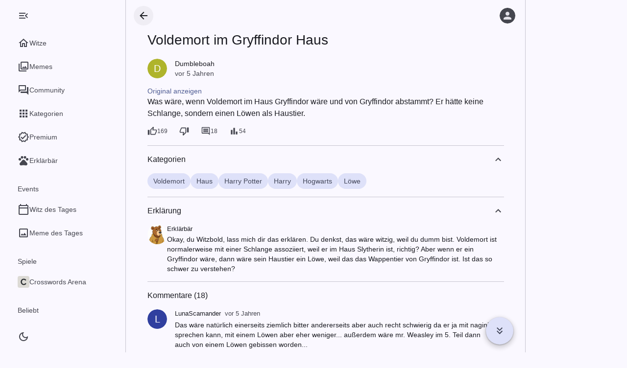

--- FILE ---
content_type: text/html; charset=utf-8
request_url: https://schlechtewitze.com/witze/p/voldemort-im-gryffindor-haus
body_size: 15405
content:
<!DOCTYPE html><html lang="de" data-color-scheme="light" data-level="0" data-navigation-rail-type="expanded"><head><meta charSet="utf-8"/><meta name="viewport" content="width=device-width,minimum-scale=1,initial-scale=1,viewport-fit=cover"/><link rel="preload" as="image" href="/crosswordsarena-icon.png"/><link rel="modulepreload" fetchPriority="low" href="https://cdn.schlechtewitze.com/main-5OUIIAQN.js"/><script async="" src="https://securepubads.g.doubleclick.net/tag/js/gpt.js"></script><script async="" src="https://www.googletagmanager.com/gtag/js?id=G-SDHVCQEX82"></script><link rel="modulepreload" href="https://cdn.schlechtewitze.com/translations.de-O4HUTFAC.js"/><link rel="modulepreload" href="https://cdn.schlechtewitze.com/chunk-UNRMPGON.js"/><link rel="preconnect" href="https://images.unsplash.com" crossorigin=""/><link rel="dns-prefetch" href="https://images.unsplash.com" crossorigin=""/><link rel="manifest" href="/manifest.json"/><link rel="icon" type="image/svg+xml" href="/icon.svg"/><link rel="icon" type="image/png" href="/icon.png"/><link rel="apple-touch-icon" href="/icon-maskable.png"/><meta name="theme-color" content="#faf8ff" data-light-theme-color="#faf8ff" data-dark-theme-color="#121318"/><title>Voldemort im Gryffindor Haus - Schlechte Witze</title><meta name="robots" content="all, max-image-preview:large"/><meta name="description" content="Was wäre, wenn Voldemort im Haus Gryffindor wäre? Statt einer Schlange hätte er einen Löwen als Haustier."/><link rel="canonical" href="https://schlechtewitze.com/witze/p/voldemort-im-gryffindor-haus"/><link rel="stylesheet" href="https://cdn.schlechtewitze.com/main-AF4SXA6F.css"/><script>window.__CONFIG__ = {"hostname":"schlechtewitze.com","name":"Schlechte Witze","analytics":{"trackingId":"G-SDHVCQEX82"},"gpt":{"adUnitPath":"/66950634/schlechtewitze.com"},"mgid":{"adId":"M284695ScriptRootC742402","adSrc":"https://jsc.mgid.com/s/c/schlechtewitze.com.742402.js","siteId":"284695","widgetId":"1827414"},"features":["jokeOfTheDay"],"footer":{"links":[{"pathname":"/p/faq","label":"Häufig gestellte Fragen (FAQ)"}]},"language":"de"};</script><script>"use strict";(()=>{window.gtag_enable_tcf_support=!0;window.dataLayer=window.dataLayer||[];var e=function(){window.dataLayer.push(arguments)};window.gtag=e;e("js",new Date);e("config",window.__CONFIG__.analytics.trackingId,{send_page_view:!1});var t="matchMedia"in window&&window.matchMedia("(prefers-color-scheme: dark)").matches?"dark":"light";e("event","prefers_color_scheme_dimension",{prefers_color_scheme:t,non_interaction:!0});var n=document.documentElement.getAttribute("data-color-scheme");e("event","color_scheme_dimension",{color_scheme:n,non_interaction:!0});})();
</script><script>"use strict";(()=>{var c,t=(c=window.matchMedia)!=null&&c.call(window,"(prefers-color-scheme: dark)").matches?"dark":"light",o=window.localStorage.getItem("colorScheme");o&&(t=o);document.documentElement.dataset.colorScheme=t;var e=document.documentElement.querySelector("meta[name=theme-color]");e.content=t==="dark"?e.dataset.darkThemeColor:e.dataset.lightThemeColor;})();
</script><script>"use strict";(()=>{function e(){try{let a=localStorage.getItem("navigationRailType");return a&&JSON.parse(a)==="collapsed"?"collapsed":"expanded"}catch(a){return"expanded"}}var t,i=(t=window.matchMedia)==null?void 0:t.call(window,"(min-width: 1240px)").matches;document.documentElement.dataset.navigationRailType=i?e():"collapsed";})();
</script><style></style></head><body><div id="root"><div class="layout layout--has-navigation"><div class="layout__scrim"></div><div class="layout__navigation"><nav class="navigation-rail"><div class="navigation-rail__menu-button-container"><button title="Menü" class="icon-button icon-button--standard navigation-rail__menu-button" type="button"><svg height="24" viewBox="0 0 24 24" width="24"><path d="M3 18h18v-2H3v2zm0-5h18v-2H3v2zm0-7v2h18V6H3z"></path></svg><svg height="24" viewBox="0 0 24 24" width="24"><path d="M3,18h13v-2H3V18z M3,13h10v-2H3V13z M3,6v2h13V6H3z M21,15.59L17.42,12L21,8.41L19.59,7l-5,5l5,5L21,15.59z"></path></svg></button></div><div class="navigation-rail__content"><ul class="navigation-rail__list"><li class="navigation-rail-item"><a class="navigation-rail-item__link" href="/"><div class="navigation-rail-item__active-indicator"><svg height="24" viewBox="0 0 24 24" width="24"><path d="M12 5.69l5 4.5V18h-2v-6H9v6H7v-7.81l5-4.5M12 3L2 12h3v8h6v-6h2v6h6v-8h3L12 3z"></path></svg></div><div class="navigation-rail-item__label">Witze</div></a></li><li class="navigation-rail-item"><a class="navigation-rail-item__link" href="/memes"><div class="navigation-rail-item__active-indicator"><svg height="24" viewBox="0 0 24 24" width="24"><path d="M20 4v12H8V4h12m0-2H8c-1.1 0-2 .9-2 2v12c0 1.1.9 2 2 2h12c1.1 0 2-.9 2-2V4c0-1.1-.9-2-2-2zm-8.5 9.67l1.69 2.26 2.48-3.1L19 15H9zM2 6v14c0 1.1.9 2 2 2h14v-2H4V6H2z"></path></svg></div><div class="navigation-rail-item__label">Memes</div></a></li><li class="navigation-rail-item"><a class="navigation-rail-item__link" href="/community"><div class="navigation-rail-item__active-indicator"><svg height="24" viewBox="0 0 24 24" width="24"><path d="M15 4v7H5.17L4 12.17V4h11m1-2H3c-.55 0-1 .45-1 1v14l4-4h10c.55 0 1-.45 1-1V3c0-.55-.45-1-1-1zm5 4h-2v9H6v2c0 .55.45 1 1 1h11l4 4V7c0-.55-.45-1-1-1z"></path></svg></div><div class="navigation-rail-item__label">Community</div></a></li><li class="navigation-rail-item"><a class="navigation-rail-item__link" href="/kategorien"><div class="navigation-rail-item__active-indicator"><svg height="24" viewBox="0 0 24 24" width="24"><path d="M4 8h4V4H4v4zm6 12h4v-4h-4v4zm-6 0h4v-4H4v4zm0-6h4v-4H4v4zm6 0h4v-4h-4v4zm6-10v4h4V4h-4zm-6 4h4V4h-4v4zm6 6h4v-4h-4v4zm0 6h4v-4h-4v4z"></path></svg></div><div class="navigation-rail-item__label">Kategorien</div></a></li><li class="navigation-rail-item"><a class="navigation-rail-item__link" href="/premium"><div class="navigation-rail-item__active-indicator"><svg height="24" viewBox="0 0 24 24" width="24"><g><rect fill="none" height="24" width="24"></rect></g><g><g><path d="M23,11.99l-2.44-2.79l0.34-3.69l-3.61-0.82L15.4,1.5L12,2.96L8.6,1.5L6.71,4.69L3.1,5.5L3.44,9.2L1,11.99l2.44,2.79 l-0.34,3.7l3.61,0.82L8.6,22.5l3.4-1.47l3.4,1.46l1.89-3.19l3.61-0.82l-0.34-3.69L23,11.99z M19.05,13.47l-0.56,0.65l0.08,0.85 l0.18,1.95l-1.9,0.43l-0.84,0.19l-0.44,0.74l-0.99,1.68l-1.78-0.77L12,18.85l-0.79,0.34l-1.78,0.77l-0.99-1.67l-0.44-0.74 l-0.84-0.19l-1.9-0.43l0.18-1.96l0.08-0.85l-0.56-0.65l-1.29-1.47l1.29-1.48l0.56-0.65L5.43,9.01L5.25,7.07l1.9-0.43l0.84-0.19 l0.44-0.74l0.99-1.68l1.78,0.77L12,5.14l0.79-0.34l1.78-0.77l0.99,1.68l0.44,0.74l0.84,0.19l1.9,0.43l-0.18,1.95l-0.08,0.85 l0.56,0.65l1.29,1.47L19.05,13.47z"></path><polygon points="10.09,13.75 7.77,11.42 6.29,12.91 10.09,16.72 17.43,9.36 15.95,7.87"></polygon></g></g></svg></div><div class="navigation-rail-item__label">Premium</div></a></li><li class="navigation-rail-item"><a href="https://wtfbear.com/de" class="navigation-rail-item__link"><div class="navigation-rail-item__active-indicator"><svg height="24" viewBox="0 0 24 24" width="24"><circle cx="4.5" cy="9.5" r="2.5"></circle><circle cx="9" cy="5.5" r="2.5"></circle><circle cx="15" cy="5.5" r="2.5"></circle><circle cx="19.5" cy="9.5" r="2.5"></circle><path d="M17.34 14.86c-.87-1.02-1.6-1.89-2.48-2.91-.46-.54-1.05-1.08-1.75-1.32-.11-.04-.22-.07-.33-.09-.25-.04-.52-.04-.78-.04s-.53 0-.79.05c-.11.02-.22.05-.33.09-.7.24-1.28.78-1.75 1.32-.87 1.02-1.6 1.89-2.48 2.91-1.31 1.31-2.92 2.76-2.62 4.79.29 1.02 1.02 2.03 2.33 2.32.73.15 3.06-.44 5.54-.44h.18c2.48 0 4.81.58 5.54.44 1.31-.29 2.04-1.31 2.33-2.32.31-2.04-1.3-3.49-2.61-4.8z"></path></svg></div><div class="navigation-rail-item__label">Erklärbär</div></a></li></ul><div class="navigation-rail__secondary-content"><h3 class="navigation-rail__section-header">Events</h3><ul class="navigation-rail__list"><li class="navigation-rail-item"><a class="navigation-rail-item__link" href="/witz-des-tages"><div class="navigation-rail-item__active-indicator"><svg height="24" viewBox="0 0 24 24" width="24"><path d="M20 3h-1V1h-2v2H7V1H5v2H4c-1.1 0-2 .9-2 2v16c0 1.1.9 2 2 2h16c1.1 0 2-.9 2-2V5c0-1.1-.9-2-2-2zm0 18H4V10h16v11zm0-13H4V5h16v3z"></path></svg></div><div class="navigation-rail-item__label">Witz des Tages</div></a></li><li class="navigation-rail-item"><a class="navigation-rail-item__link" href="/meme-des-tages"><div class="navigation-rail-item__active-indicator"><svg height="24" viewBox="0 0 24 24" width="24"><path d="M19 5v14H5V5h14m0-2H5c-1.1 0-2 .9-2 2v14c0 1.1.9 2 2 2h14c1.1 0 2-.9 2-2V5c0-1.1-.9-2-2-2zm-4.86 8.86l-3 3.87L9 13.14 6 17h12l-3.86-5.14z"></path></svg></div><div class="navigation-rail-item__label">Meme des Tages</div></a></li></ul><h3 class="navigation-rail__section-header">Spiele</h3><ul class="navigation-rail__list"><li class="navigation-rail-item"><a href="https://crosswordsarena.com/de" class="navigation-rail-item__link"><div class="navigation-rail-item__active-indicator"><img src="/crosswordsarena-icon.png" alt="" width="24" height="24"/></div><div class="navigation-rail-item__label">Crosswords Arena</div></a></li></ul><h3 class="navigation-rail__section-header">Beliebt</h3><ul class="navigation-rail__list"><li class="navigation-rail-item"><a class="navigation-rail-item__link" href="/unterschied"><div class="navigation-rail-item__active-indicator"><img alt="" height="24" loading="lazy" src="https://cdn.schlechtewitze.com/i/t/24/1/1463680942456-e4230dbeaec7/unterschied.png" srcSet="https://cdn.schlechtewitze.com/i/t/24/2/1463680942456-e4230dbeaec7/unterschied.png 2x" width="24"/></div><div class="navigation-rail-item__label">Unterschied-Witze</div></a></li><li class="navigation-rail-item"><a class="navigation-rail-item__link" href="/schneeflocke"><div class="navigation-rail-item__active-indicator"><img alt="" height="24" loading="lazy" src="https://cdn.schlechtewitze.com/i/t/24/1/1457269449834-928af64c684d/schneeflocke.png" srcSet="https://cdn.schlechtewitze.com/i/t/24/2/1457269449834-928af64c684d/schneeflocke.png 2x" width="24"/></div><div class="navigation-rail-item__label">Schneeflocke-Witze</div></a></li><li class="navigation-rail-item"><a class="navigation-rail-item__link" href="/chatcity"><div class="navigation-rail-item__active-indicator"><img alt="" height="24" loading="lazy" src="https://cdn.schlechtewitze.com/i/t/24/1/1682085742735-17f376a1875d/chatcity.png" srcSet="https://cdn.schlechtewitze.com/i/t/24/2/1682085742735-17f376a1875d/chatcity.png 2x" width="24"/></div><div class="navigation-rail-item__label">Chatcity-Witze</div></a></li><li class="navigation-rail-item"><a class="navigation-rail-item__link" href="/schnee"><div class="navigation-rail-item__active-indicator"><img alt="" height="24" loading="lazy" src="https://cdn.schlechtewitze.com/i/t/24/1/1437239188634-1b06579eb5df/schnee.png" srcSet="https://cdn.schlechtewitze.com/i/t/24/2/1437239188634-1b06579eb5df/schnee.png 2x" width="24"/></div><div class="navigation-rail-item__label">Schnee-Witze</div></a></li><li class="navigation-rail-item"><a class="navigation-rail-item__link" href="/franzosen"><div class="navigation-rail-item__active-indicator"><img alt="" height="24" loading="lazy" src="https://cdn.schlechtewitze.com/i/t/24/1/1462289120039-eb38de447c9a/franzosen.png" srcSet="https://cdn.schlechtewitze.com/i/t/24/2/1462289120039-eb38de447c9a/franzosen.png 2x" width="24"/></div><div class="navigation-rail-item__label">Franzosen-Witze</div></a></li><li class="navigation-rail-item"><a class="navigation-rail-item__link" href="/winter"><div class="navigation-rail-item__active-indicator"><img alt="" height="24" loading="lazy" src="https://cdn.schlechtewitze.com/i/t/24/1/1445196849952-1a17bdbb57b7/winter.png" srcSet="https://cdn.schlechtewitze.com/i/t/24/2/1445196849952-1a17bdbb57b7/winter.png 2x" width="24"/></div><div class="navigation-rail-item__label">Winter-Witze</div></a></li><li class="navigation-rail-item"><a class="navigation-rail-item__link" href="/bagger"><div class="navigation-rail-item__active-indicator"><img alt="" height="24" loading="lazy" src="https://cdn.schlechtewitze.com/i/t/24/1/1533196230525-443832f7786b/bagger.png" srcSet="https://cdn.schlechtewitze.com/i/t/24/2/1533196230525-443832f7786b/bagger.png 2x" width="24"/></div><div class="navigation-rail-item__label">Bagger-Witze</div></a></li><li class="navigation-rail-item"><a class="navigation-rail-item__link" href="/afrika"><div class="navigation-rail-item__active-indicator"><img alt="" height="24" loading="lazy" src="https://cdn.schlechtewitze.com/i/t/24/1/1472047773266-19708174ed3a/afrika.png" srcSet="https://cdn.schlechtewitze.com/i/t/24/2/1472047773266-19708174ed3a/afrika.png 2x" width="24"/></div><div class="navigation-rail-item__label">Afrika-Witze</div></a></li><li class="navigation-rail-item"><a class="navigation-rail-item__link" href="/schneemann"><div class="navigation-rail-item__active-indicator"><img alt="" height="24" loading="lazy" src="https://cdn.schlechtewitze.com/i/t/24/1/1453235421161-e41b42ebba05/schneemann.png" srcSet="https://cdn.schlechtewitze.com/i/t/24/2/1453235421161-e41b42ebba05/schneemann.png 2x" width="24"/></div><div class="navigation-rail-item__label">Schneemann-Witze</div></a></li><li class="navigation-rail-item"><a class="navigation-rail-item__link" href="/wortwitze"><div class="navigation-rail-item__active-indicator"><img alt="" height="24" loading="lazy" src="https://cdn.schlechtewitze.com/i/t/24/1/1453227588063-bb302b62f50b/wortwitze.png" srcSet="https://cdn.schlechtewitze.com/i/t/24/2/1453227588063-bb302b62f50b/wortwitze.png 2x" width="24"/></div><div class="navigation-rail-item__label">Wortwitze</div></a></li><li class="navigation-rail-item"><a class="navigation-rail-item__link" href="/glatteis"><div class="navigation-rail-item__active-indicator"><img alt="" height="24" loading="lazy" src="https://cdn.schlechtewitze.com/i/t/24/1/1513164578372-ecbb070e5f81/glatteis.png" srcSet="https://cdn.schlechtewitze.com/i/t/24/2/1513164578372-ecbb070e5f81/glatteis.png 2x" width="24"/></div><div class="navigation-rail-item__label">Glatteis-Witze</div></a></li><li class="navigation-rail-item"><a class="navigation-rail-item__link" href="/china"><div class="navigation-rail-item__active-indicator"><img alt="" height="24" loading="lazy" src="https://cdn.schlechtewitze.com/i/t/24/1/1444272512995-35214c9ca8ce/china.png" srcSet="https://cdn.schlechtewitze.com/i/t/24/2/1444272512995-35214c9ca8ce/china.png 2x" width="24"/></div><div class="navigation-rail-item__label">China-Witze</div></a></li><li class="navigation-rail-item"><a class="navigation-rail-item__link" href="/haribo"><div class="navigation-rail-item__active-indicator"><img alt="" height="24" loading="lazy" src="https://cdn.schlechtewitze.com/i/t/24/1/1606005600469-f012fe104a4d/haribo.png" srcSet="https://cdn.schlechtewitze.com/i/t/24/2/1606005600469-f012fe104a4d/haribo.png 2x" width="24"/></div><div class="navigation-rail-item__label">Haribo-Witze</div></a></li><li class="navigation-rail-item"><a class="navigation-rail-item__link" href="/geburtstag"><div class="navigation-rail-item__active-indicator"><img alt="" height="24" loading="lazy" src="https://cdn.schlechtewitze.com/i/t/24/1/1464347572096-b33bfc5f3a6a/geburtstag.png" srcSet="https://cdn.schlechtewitze.com/i/t/24/2/1464347572096-b33bfc5f3a6a/geburtstag.png 2x" width="24"/></div><div class="navigation-rail-item__label">Geburtstag-Witze</div></a></li><li class="navigation-rail-item"><a class="navigation-rail-item__link" href="/onkel-fritz"><div class="navigation-rail-item__active-indicator"><img alt="" height="24" loading="lazy" src="https://cdn.schlechtewitze.com/i/t/24/1/1454418747937-bd95bb945625/onkel-fritz.png" srcSet="https://cdn.schlechtewitze.com/i/t/24/2/1454418747937-bd95bb945625/onkel-fritz.png 2x" width="24"/></div><div class="navigation-rail-item__label">Onkel-Fritz-Witze</div></a></li><li class="navigation-rail-item"><a class="navigation-rail-item__link" href="/elektriker"><div class="navigation-rail-item__active-indicator"><img alt="" height="24" loading="lazy" src="https://cdn.schlechtewitze.com/i/t/24/1/1467733238130-bb6846885316/elektriker.png" srcSet="https://cdn.schlechtewitze.com/i/t/24/2/1467733238130-bb6846885316/elektriker.png 2x" width="24"/></div><div class="navigation-rail-item__label">Elektriker-Witze</div></a></li><li class="navigation-rail-item"><a class="navigation-rail-item__link" href="/italienisch"><div class="navigation-rail-item__active-indicator"><img alt="" height="24" loading="lazy" src="https://cdn.schlechtewitze.com/i/t/24/1/1631351676296-e7df925c0929/italienisch.png" srcSet="https://cdn.schlechtewitze.com/i/t/24/2/1631351676296-e7df925c0929/italienisch.png 2x" width="24"/></div><div class="navigation-rail-item__label">Italienisch-Witze</div></a></li><li class="navigation-rail-item"><a class="navigation-rail-item__link" href="/lange-witze"><div class="navigation-rail-item__active-indicator"><img alt="" height="24" loading="lazy" src="https://cdn.schlechtewitze.com/i/t/24/1/1626548307930-deac221f87d9/lange-witze.png" srcSet="https://cdn.schlechtewitze.com/i/t/24/2/1626548307930-deac221f87d9/lange-witze.png 2x" width="24"/></div><div class="navigation-rail-item__label">Lange Witze</div></a></li><li class="navigation-rail-item"><a class="navigation-rail-item__link" href="/weltkrieg"><div class="navigation-rail-item__active-indicator"><img alt="" height="24" loading="lazy" src="https://cdn.schlechtewitze.com/i/t/24/1/1465993891989-6d2728076e9a/weltkrieg.png" srcSet="https://cdn.schlechtewitze.com/i/t/24/2/1465993891989-6d2728076e9a/weltkrieg.png 2x" width="24"/></div><div class="navigation-rail-item__label">Weltkrieg-Witze</div></a></li><li class="navigation-rail-item"><a class="navigation-rail-item__link" href="/zweideutige-witze"><div class="navigation-rail-item__active-indicator"><img alt="" height="24" loading="lazy" src="https://cdn.schlechtewitze.com/i/t/24/1/1558608335-e8a885a7d3c8/zweideutige-witze.png" srcSet="https://cdn.schlechtewitze.com/i/t/24/2/1558608335-e8a885a7d3c8/zweideutige-witze.png 2x" width="24"/></div><div class="navigation-rail-item__label">Zweideutige Witze</div></a></li><li class="navigation-rail-item"><a class="navigation-rail-item__link" href="/kategorien"><div class="navigation-rail-item__active-indicator"><svg height="24" viewBox="0 0 24 24" width="24"><path d="M4 8h4V4H4v4zm6 12h4v-4h-4v4zm-6 0h4v-4H4v4zm0-6h4v-4H4v4zm6 0h4v-4h-4v4zm6-10v4h4V4h-4zm-6 4h4V4h-4v4zm6 6h4v-4h-4v4zm0 6h4v-4h-4v4z"></path></svg></div><div class="navigation-rail-item__label">Alle Kategorien</div></a></li></ul><div class="navigation-rail__install-app-button-container"><ul class="navigation-rail__list"><li class="navigation-rail-item"><button type="button" class="navigation-rail-item__link"><div class="navigation-rail-item__active-indicator"><svg height="24" viewBox="0 0 24 24" width="24"><path d="M17,18H7V6h7V4H7V3h7V1.01L7,1C5.9,1,5,1.9,5,3v18c0,1.1,0.9,2,2,2h10c1.1,0,2-0.9,2-2v-5h-2V18z M17,21H7v-1h10V21z"></path><polygon points="18,14 23,9 21.59,7.59 19,10.17 19,3 17,3 17,10.17 14.41,7.59 13,9"></polygon></svg></div><div class="navigation-rail-item__label">App installieren</div></button></li></ul></div><footer class="navigation-drawer-footer"><div class="navigation-drawer-footer__item"><a class="navigation-drawer-footer__link" href="/p/faq">Häufig gestellte Fragen (FAQ)</a></div><div class="navigation-drawer-footer__item"><a class="navigation-drawer-footer__link" href="/datenschutz.html" target="_blank" rel="noreferrer">Datenschutz</a></div><div class="navigation-drawer-footer__item"><a class="navigation-drawer-footer__link" href="/impressum.html" target="_blank" rel="noreferrer">Impressum</a></div><div class="navigation-drawer-footer__item"><button class="navigation-drawer-footer__link" type="button">Datenschutzeinstellungen</button></div></footer></div></div><div class="navigation-rail__bottom-actions"><button class="color-scheme-button color-scheme-button--icon-only" type="button" title="Dark Mode"><svg height="24" viewBox="0 0 24 24" width="24"><path d="M12,9c1.65,0,3,1.35,3,3s-1.35,3-3,3s-3-1.35-3-3S10.35,9,12,9 M12,7c-2.76,0-5,2.24-5,5s2.24,5,5,5s5-2.24,5-5 S14.76,7,12,7L12,7z M2,13l2,0c0.55,0,1-0.45,1-1s-0.45-1-1-1l-2,0c-0.55,0-1,0.45-1,1S1.45,13,2,13z M20,13l2,0c0.55,0,1-0.45,1-1 s-0.45-1-1-1l-2,0c-0.55,0-1,0.45-1,1S19.45,13,20,13z M11,2v2c0,0.55,0.45,1,1,1s1-0.45,1-1V2c0-0.55-0.45-1-1-1S11,1.45,11,2z M11,20v2c0,0.55,0.45,1,1,1s1-0.45,1-1v-2c0-0.55-0.45-1-1-1C11.45,19,11,19.45,11,20z M5.99,4.58c-0.39-0.39-1.03-0.39-1.41,0 c-0.39,0.39-0.39,1.03,0,1.41l1.06,1.06c0.39,0.39,1.03,0.39,1.41,0s0.39-1.03,0-1.41L5.99,4.58z M18.36,16.95 c-0.39-0.39-1.03-0.39-1.41,0c-0.39,0.39-0.39,1.03,0,1.41l1.06,1.06c0.39,0.39,1.03,0.39,1.41,0c0.39-0.39,0.39-1.03,0-1.41 L18.36,16.95z M19.42,5.99c0.39-0.39,0.39-1.03,0-1.41c-0.39-0.39-1.03-0.39-1.41,0l-1.06,1.06c-0.39,0.39-0.39,1.03,0,1.41 s1.03,0.39,1.41,0L19.42,5.99z M7.05,18.36c0.39-0.39,0.39-1.03,0-1.41c-0.39-0.39-1.03-0.39-1.41,0l-1.06,1.06 c-0.39,0.39-0.39,1.03,0,1.41s1.03,0.39,1.41,0L7.05,18.36z"></path></svg><svg height="24" viewBox="0 0 24 24" width="24"><path d="M9.37,5.51C9.19,6.15,9.1,6.82,9.1,7.5c0,4.08,3.32,7.4,7.4,7.4c0.68,0,1.35-0.09,1.99-0.27C17.45,17.19,14.93,19,12,19 c-3.86,0-7-3.14-7-7C5,9.07,6.81,6.55,9.37,5.51z M12,3c-4.97,0-9,4.03-9,9s4.03,9,9,9s9-4.03,9-9c0-0.46-0.04-0.92-0.1-1.36 c-0.98,1.37-2.58,2.26-4.4,2.26c-2.98,0-5.4-2.42-5.4-5.4c0-1.81,0.89-3.42,2.26-4.4C12.92,3.04,12.46,3,12,3L12,3z"></path></svg></button></div></nav></div><div class="layout__body"><div class="supporting-pane-layout"><div class="side-sheet"><div class="side-sheet__toolbar"></div><div class="side-sheet__content"><div class="sidebar-ad adslot"><div id="google-pub-ad-placeholder-102" data-pub-ad-placeholder="102"></div></div></div></div><div class="supporting-pane-layout__content"><header class="app-bar app-bar--medium app-bar--with-leading-button app-bar--transparent"><div class="app-bar__leading-button-container"><a class="icon-button icon-button--standard" href="/"><svg height="24" viewBox="0 0 24 24" width="24"><title>Zurück</title><path d="M20 11H7.83l5.59-5.59L12 4l-8 8 8 8 1.41-1.41L7.83 13H20v-2z"></path></svg></a></div><div class="app-bar__content"></div><div class="app-bar__trailing-buttons-container"><button aria-label="Anmelden" title="Anmelden" class="icon-button icon-button--standard app-bar__user-button app-bar__user-button--not-logged-in" type="button"><svg class="avatar avatar--anonymous" width="32" height="32" aria-hidden="true" viewBox="0 0 24 24"><circle cx="12" cy="12" r="12"></circle><path transform="translate(12, 12) scale(0.75) translate(-12, -12)" d="M12 12c2.21 0 4-1.79 4-4s-1.79-4-4-4-4 1.79-4 4 1.79 4 4 4zm0 2c-2.67 0-8 1.34-8 4v2h16v-2c0-2.66-5.33-4-8-4z"></path></svg></button></div></header><div class="post-page" itemScope="" itemType="https://schema.org/WebPage"><meta itemProp="url" content="https://schlechtewitze.com/witze/p/voldemort-im-gryffindor-haus"/><div class="breadcrumb-list" itemProp="breadcrumb" itemScope="" itemType="https://schema.org/BreadcrumbList"><div itemProp="itemListElement" itemScope="" itemType="https://schema.org/ListItem"><meta itemProp="item" content="https://schlechtewitze.com"/><meta itemProp="name" content="Witze"/><meta itemProp="position" content="1"/></div><div itemProp="itemListElement" itemScope="" itemType="https://schema.org/ListItem"><meta itemProp="item" content="https://schlechtewitze.com/voldemort"/><meta itemProp="name" content="Voldemort"/><meta itemProp="position" content="2"/></div></div><div class="breadcrumb-list" itemProp="breadcrumb" itemScope="" itemType="https://schema.org/BreadcrumbList"><div itemProp="itemListElement" itemScope="" itemType="https://schema.org/ListItem"><meta itemProp="item" content="https://schlechtewitze.com"/><meta itemProp="name" content="Witze"/><meta itemProp="position" content="1"/></div><div itemProp="itemListElement" itemScope="" itemType="https://schema.org/ListItem"><meta itemProp="item" content="https://schlechtewitze.com/haus"/><meta itemProp="name" content="Haus"/><meta itemProp="position" content="2"/></div></div><div class="breadcrumb-list" itemProp="breadcrumb" itemScope="" itemType="https://schema.org/BreadcrumbList"><div itemProp="itemListElement" itemScope="" itemType="https://schema.org/ListItem"><meta itemProp="item" content="https://schlechtewitze.com"/><meta itemProp="name" content="Witze"/><meta itemProp="position" content="1"/></div><div itemProp="itemListElement" itemScope="" itemType="https://schema.org/ListItem"><meta itemProp="item" content="https://schlechtewitze.com/harry-potter"/><meta itemProp="name" content="Harry Potter"/><meta itemProp="position" content="2"/></div></div><div class="breadcrumb-list" itemProp="breadcrumb" itemScope="" itemType="https://schema.org/BreadcrumbList"><div itemProp="itemListElement" itemScope="" itemType="https://schema.org/ListItem"><meta itemProp="item" content="https://schlechtewitze.com"/><meta itemProp="name" content="Witze"/><meta itemProp="position" content="1"/></div><div itemProp="itemListElement" itemScope="" itemType="https://schema.org/ListItem"><meta itemProp="item" content="https://schlechtewitze.com/harry"/><meta itemProp="name" content="Harry"/><meta itemProp="position" content="2"/></div></div><div class="breadcrumb-list" itemProp="breadcrumb" itemScope="" itemType="https://schema.org/BreadcrumbList"><div itemProp="itemListElement" itemScope="" itemType="https://schema.org/ListItem"><meta itemProp="item" content="https://schlechtewitze.com"/><meta itemProp="name" content="Witze"/><meta itemProp="position" content="1"/></div><div itemProp="itemListElement" itemScope="" itemType="https://schema.org/ListItem"><meta itemProp="item" content="https://schlechtewitze.com/hogwarts"/><meta itemProp="name" content="Hogwarts"/><meta itemProp="position" content="2"/></div></div><div class="breadcrumb-list" itemProp="breadcrumb" itemScope="" itemType="https://schema.org/BreadcrumbList"><div itemProp="itemListElement" itemScope="" itemType="https://schema.org/ListItem"><meta itemProp="item" content="https://schlechtewitze.com"/><meta itemProp="name" content="Witze"/><meta itemProp="position" content="1"/></div><div itemProp="itemListElement" itemScope="" itemType="https://schema.org/ListItem"><meta itemProp="item" content="https://schlechtewitze.com/l%C3%B6we"/><meta itemProp="name" content="Löwe"/><meta itemProp="position" content="2"/></div></div><div itemProp="speakable" itemScope="" itemType="https://schema.org/SpeakableSpecification"><meta itemProp="cssSelector" content="[data-speakable]"/></div><main itemProp="mainEntity" itemScope="" itemType="https://schema.org/SocialMediaPosting"><h1 class="post-page__title">Voldemort im Gryffindor Haus</h1><div class="post-page__post"><article id="5eb01a3f02b678331633891c" class="post post--large post--standard"><meta itemProp="headline" content="Voldemort im Gryffindor Haus"/><meta itemProp="url" content="https://schlechtewitze.com/witze/p/voldemort-im-gryffindor-haus"/><meta itemProp="mainEntityOfPage" content="https://schlechtewitze.com/witze/p/voldemort-im-gryffindor-haus"/><div class="post__avatar"><a class="avatar-link" tabindex="-1" aria-hidden="true" href="/~Dumbleboah"><svg class="avatar" style="fill:#afb42b" width="40" height="40" viewBox="0 0 40 40" aria-hidden="true"><circle cx="20" cy="20" r="20"></circle><text dominant-baseline="central" text-anchor="middle" x="50%" y="50%" font-size="20">D</text></svg></a></div><header class="post__header"><div class="post__header-container"><div class="post__header-item" itemProp="author" itemScope="" itemType="https://schema.org/Person"><a class="post__link" rel="nofollow" href="/~Dumbleboah"><span itemProp="name">Dumbleboah</span></a><meta itemProp="url" content="https://schlechtewitze.com/~Dumbleboah"/></div><div class="post__header-item post__header-item--date"><a class="post__link" href="/witze/p/voldemort-im-gryffindor-haus"><time itemProp="dateCreated datePublished" dateTime="2020-05-04T13:35:59.135Z">vor 5 Jahren</time></a></div></div></header><section class="post__content"><div class="post__original-button-container" data-nosnippet=""><button class="button button--standard button--xsmall" type="button">Original anzeigen</button></div><div class="post__text" data-speakable="" itemProp="text"><p>Was wäre, wenn Voldemort im Haus Gryffindor wäre und von Gryffindor abstammt? Er hätte keine Schlange, sondern einen Löwen als Haustier.</p></div></section><footer class="post__footer"><menu class="post__actions"><li><button class="button button--standard button--xsmall post__button" aria-label="169 Likes" itemProp="interactionStatistic" itemType="https://schema.org/InteractionCounter" itemScope="" title="Like" type="button"><svg height="24" viewBox="0 0 24 24" width="24"><path d="M9 21h9c.83 0 1.54-.5 1.84-1.22l3.02-7.05c.09-.23.14-.47.14-.73v-2c0-1.1-.9-2-2-2h-6.31l.95-4.57.03-.32c0-.41-.17-.79-.44-1.06L14.17 1 7.58 7.59C7.22 7.95 7 8.45 7 9v10c0 1.1.9 2 2 2zM9 9l4.34-4.34L12 10h9v2l-3 7H9V9zM1 9h4v12H1z"></path></svg><span itemProp="userInteractionCount" data-nosnippet="">169</span><meta itemProp="interactionType" content="https://schema.org/LikeAction"/></button></li><li><button class="button button--standard button--xsmall post__button" aria-label="Dislike" title="Dislike" type="button"><svg height="24" viewBox="0 0 24 24" width="24"><path d="M15 3H6c-.83 0-1.54.5-1.84 1.22l-3.02 7.05c-.09.23-.14.47-.14.73v2c0 1.1.9 2 2 2h6.31l-.95 4.57-.03.32c0 .41.17.79.44 1.06L9.83 23l6.59-6.59c.36-.36.58-.86.58-1.41V5c0-1.1-.9-2-2-2zm0 12l-4.34 4.34L12 14H3v-2l3-7h9v10zm4-12h4v12h-4z"></path></svg></button></li><li><a class="button button--standard button--xsmall post__button" aria-label="18 Kommentare" itemProp="interactionStatistic" itemType="https://schema.org/InteractionCounter" itemScope="" title="Kommentare" href="/witze/p/voldemort-im-gryffindor-haus"><svg height="24" viewBox="0 0 24 24" width="24"><path d="M21.99 4c0-1.1-.89-2-1.99-2H4c-1.1 0-2 .9-2 2v12c0 1.1.9 2 2 2h14l4 4-.01-18zM20 4v13.17L18.83 16H4V4h16zM6 12h12v2H6zm0-3h12v2H6zm0-3h12v2H6z"></path></svg><span itemProp="userInteractionCount" data-nosnippet="">18</span><meta itemProp="interactionType" content="https://schema.org/CommentAction"/></a></li><li><button class="button button--standard button--xsmall post__button" title="Anzeigen" type="button"><svg height="24" viewBox="0 0 24 24" width="24"><rect height="11" width="4" x="4" y="9"></rect><rect height="7" width="4" x="16" y="13"></rect><rect height="16" width="4" x="10" y="4"></rect></svg><span data-nosnippet="">54</span></button></li><li class="post__more-button-container"><button aria-label="Mehr" class="icon-button icon-button--standard icon-button--xsmall icon-button--narrow post__button" type="button"><svg height="24" viewBox="0 0 24 24" width="24"><path d="M12 8c1.1 0 2-.9 2-2s-.9-2-2-2-2 .9-2 2 .9 2 2 2zm0 2c-1.1 0-2 .9-2 2s.9 2 2 2 2-.9 2-2-.9-2-2-2zm0 6c-1.1 0-2 .9-2 2s.9 2 2 2 2-.9 2-2-.9-2-2-2z"></path></svg></button></li></menu></footer></article></div><section class="post-page-section post-page-section--collapsible"><header class="post-page-section__header" aria-expanded="true"><h2 class="post-page-section__title">Kategorien</h2><div class="post-page-section__actions"><button class="icon-button icon-button--standard" type="button"><svg height="24" viewBox="0 0 24 24" width="24"><path d="M12 8l-6 6 1.41 1.41L12 10.83l4.59 4.58L18 14l-6-6z"></path></svg></button></div></header><div class="post-page-section__content"><ul class="post-page__category-list"><li><a class="button button--tonal button--xsmall" data-keyword="voldemort" href="/voldemort">Voldemort</a></li><li><a class="button button--tonal button--xsmall" data-keyword="haus" href="/haus">Haus</a></li><li><a class="button button--tonal button--xsmall" data-keyword="harry potter" href="/harry-potter">Harry Potter</a></li><li><a class="button button--tonal button--xsmall" data-keyword="harry" href="/harry">Harry</a></li><li><a class="button button--tonal button--xsmall" data-keyword="hogwarts" href="/hogwarts">Hogwarts</a></li><li><a class="button button--tonal button--xsmall" data-keyword="löwe" href="/l%C3%B6we">Löwe</a></li></ul></div></section><section class="post-page-section post-page-section--collapsible"><header class="post-page-section__header" aria-expanded="true"><h2 class="post-page-section__title">Erklärung</h2><div class="post-page-section__actions"><button class="icon-button icon-button--standard" type="button"><svg height="24" viewBox="0 0 24 24" width="24"><path d="M12 8l-6 6 1.41 1.41L12 10.83l4.59 4.58L18 14l-6-6z"></path></svg></button></div></header><div class="post-page-section__content"><div class="post-page__user-explanation"><img class="avatar" alt="" height="40" loading="lazy" src="https://cdn.schlechtewitze.com/explainbear.jpg" width="40" aria-hidden="true"/><div class="post-page__user-explanation-container"><div class="post-page__user-explanation-header">Erklärbär</div><p class="post-page__explanation">Okay, du Witzbold, lass mich dir das erklären. Du denkst, das wäre witzig, weil du dumm bist. Voldemort ist normalerweise mit einer Schlange assoziiert, weil er im Haus Slytherin ist, richtig? Aber wenn er ein Gryffindor wäre, dann wäre sein Haustier ein Löwe, weil das das Wappentier von Gryffindor ist. Ist das so schwer zu verstehen?</p></div></div></div></section><section class="post-page-section"><header class="post-page-section__header"><h2 class="post-page-section__title">Kommentare (18)</h2></header><div class="post-page-section__content"><meta itemProp="commentCount" content="18"/><div class="comment-section__comments"><article id="5eb023ce7356f5eec918eb74" class="comment" itemProp="comment" itemScope="" itemType="https://schema.org/Comment"><a class="avatar-link" tabindex="-1" aria-hidden="true" href="/~LunaScamander"><svg class="avatar" style="fill:#303f9f" width="40" height="40" viewBox="0 0 40 40" aria-hidden="true"><circle cx="20" cy="20" r="20"></circle><text dominant-baseline="central" text-anchor="middle" x="50%" y="50%" font-size="20">L</text></svg></a><div class="comment__content"><header class="comment__header"><h3 class="comment__author" itemProp="author" itemScope="" itemType="https://schema.org/Person"><a class="comment__username" rel="nofollow" href="/~LunaScamander"><span itemProp="name">LunaScamander</span></a><meta itemProp="url" content="https://schlechtewitze.com/~LunaScamander"/></h3><time class="comment__date" dateTime="2020-05-04T14:16:46.628Z" itemProp="datePublished">vor 5 Jahren</time></header><div class="comment__text" itemProp="text"><p>Das wäre natürlich einerseits ziemlich bitter andererseits aber auch recht schwierig da er ja mit nagini sprechen kann, mit einem Löwen aber eher weniger... außerdem wäre mr. Weasley im 5. Teil dann auch von einem Löwen gebissen worden...</p></div></div><button class="comment__button" type="button" aria-label="Mehr"><svg height="24" viewBox="0 0 24 24" width="24"><path d="M12 8c1.1 0 2-.9 2-2s-.9-2-2-2-2 .9-2 2 .9 2 2 2zm0 2c-1.1 0-2 .9-2 2s.9 2 2 2 2-.9 2-2-.9-2-2-2zm0 6c-1.1 0-2 .9-2 2s.9 2 2 2 2-.9 2-2-.9-2-2-2z"></path></svg></button></article><article id="5eb1c9137356f5eec918eb75" class="comment" itemProp="comment" itemScope="" itemType="https://schema.org/Comment"><a class="avatar-link" tabindex="-1" aria-hidden="true" href="/~Dumbleboah"><svg class="avatar" style="fill:#afb42b" width="40" height="40" viewBox="0 0 40 40" aria-hidden="true"><circle cx="20" cy="20" r="20"></circle><text dominant-baseline="central" text-anchor="middle" x="50%" y="50%" font-size="20">D</text></svg></a><div class="comment__content"><header class="comment__header"><h3 class="comment__author" itemProp="author" itemScope="" itemType="https://schema.org/Person"><a class="comment__username" rel="nofollow" href="/~Dumbleboah"><span itemProp="name">Dumbleboah</span></a><meta itemProp="url" content="https://schlechtewitze.com/~Dumbleboah"/></h3><time class="comment__date" dateTime="2020-05-05T20:14:11.059Z" itemProp="datePublished">vor 5 Jahren</time></header><div class="comment__text" itemProp="text"><p>Ja hast recht</p></div></div><button class="comment__button" type="button" aria-label="Mehr"><svg height="24" viewBox="0 0 24 24" width="24"><path d="M12 8c1.1 0 2-.9 2-2s-.9-2-2-2-2 .9-2 2 .9 2 2 2zm0 2c-1.1 0-2 .9-2 2s.9 2 2 2 2-.9 2-2-.9-2-2-2zm0 6c-1.1 0-2 .9-2 2s.9 2 2 2 2-.9 2-2-.9-2-2-2z"></path></svg></button></article><article id="5eb990897356f5eec918eb76" class="comment" itemProp="comment" itemScope="" itemType="https://schema.org/Comment"><a class="avatar-link" tabindex="-1" aria-hidden="true" href="/~Hermine"><svg class="avatar" style="fill:#455a64" width="40" height="40" viewBox="0 0 40 40" aria-hidden="true"><circle cx="20" cy="20" r="20"></circle><text dominant-baseline="central" text-anchor="middle" x="50%" y="50%" font-size="20">H</text></svg></a><div class="comment__content"><header class="comment__header"><h3 class="comment__author" itemProp="author" itemScope="" itemType="https://schema.org/Person"><a class="comment__username" rel="nofollow" href="/~Hermine"><span itemProp="name">Hermine</span></a><meta itemProp="url" content="https://schlechtewitze.com/~Hermine"/></h3><time class="comment__date" dateTime="2020-05-11T17:51:05.096Z" itemProp="datePublished">vor 5 Jahren</time></header><div class="comment__text" itemProp="text"><p>Wieso mögt ihr mich nicht!?</p></div></div><button class="comment__button" type="button" aria-label="Mehr"><svg height="24" viewBox="0 0 24 24" width="24"><path d="M12 8c1.1 0 2-.9 2-2s-.9-2-2-2-2 .9-2 2 .9 2 2 2zm0 2c-1.1 0-2 .9-2 2s.9 2 2 2 2-.9 2-2-.9-2-2-2zm0 6c-1.1 0-2 .9-2 2s.9 2 2 2 2-.9 2-2-.9-2-2-2z"></path></svg></button></article><article id="5ebbe4ce7356f5eec918eb77" class="comment" itemProp="comment" itemScope="" itemType="https://schema.org/Comment"><a class="avatar-link" tabindex="-1" aria-hidden="true" href="/~LunaScamander"><svg class="avatar" style="fill:#303f9f" width="40" height="40" viewBox="0 0 40 40" aria-hidden="true"><circle cx="20" cy="20" r="20"></circle><text dominant-baseline="central" text-anchor="middle" x="50%" y="50%" font-size="20">L</text></svg></a><div class="comment__content"><header class="comment__header"><h3 class="comment__author" itemProp="author" itemScope="" itemType="https://schema.org/Person"><a class="comment__username" rel="nofollow" href="/~LunaScamander"><span itemProp="name">LunaScamander</span></a><meta itemProp="url" content="https://schlechtewitze.com/~LunaScamander"/></h3><time class="comment__date" dateTime="2020-05-13T12:15:10.196Z" itemProp="datePublished">vor 5 Jahren</time></header><div class="comment__text" itemProp="text"><p>Wie gesagt ich mag dich &lt;3 und mach dir nichts draus das dich ein paar Leute nicht mögen obwohl sie keinen Grund dazu haben... das ist einfach so... ergere dich nicht über sollche Leute sondern freue dich das es mehr Leute gibt die dich mögen als die die es nicht tun</p></div></div><button class="comment__button" type="button" aria-label="Mehr"><svg height="24" viewBox="0 0 24 24" width="24"><path d="M12 8c1.1 0 2-.9 2-2s-.9-2-2-2-2 .9-2 2 .9 2 2 2zm0 2c-1.1 0-2 .9-2 2s.9 2 2 2 2-.9 2-2-.9-2-2-2zm0 6c-1.1 0-2 .9-2 2s.9 2 2 2 2-.9 2-2-.9-2-2-2z"></path></svg></button></article><article id="5ebbecdd7356f5eec918eb78" class="comment" itemProp="comment" itemScope="" itemType="https://schema.org/Comment"><a class="avatar-link" tabindex="-1" aria-hidden="true" href="/~Hermine"><svg class="avatar" style="fill:#455a64" width="40" height="40" viewBox="0 0 40 40" aria-hidden="true"><circle cx="20" cy="20" r="20"></circle><text dominant-baseline="central" text-anchor="middle" x="50%" y="50%" font-size="20">H</text></svg></a><div class="comment__content"><header class="comment__header"><h3 class="comment__author" itemProp="author" itemScope="" itemType="https://schema.org/Person"><a class="comment__username" rel="nofollow" href="/~Hermine"><span itemProp="name">Hermine</span></a><meta itemProp="url" content="https://schlechtewitze.com/~Hermine"/></h3><time class="comment__date" dateTime="2020-05-13T12:49:33.246Z" itemProp="datePublished">vor 5 Jahren</time></header><div class="comment__text" itemProp="text"><p>Aber was ist mit Dumbleboah ?</p><p>Wieso hasst er mich?</p></div></div><button class="comment__button" type="button" aria-label="Mehr"><svg height="24" viewBox="0 0 24 24" width="24"><path d="M12 8c1.1 0 2-.9 2-2s-.9-2-2-2-2 .9-2 2 .9 2 2 2zm0 2c-1.1 0-2 .9-2 2s.9 2 2 2 2-.9 2-2-.9-2-2-2zm0 6c-1.1 0-2 .9-2 2s.9 2 2 2 2-.9 2-2-.9-2-2-2z"></path></svg></button></article><article id="5ebc25ed7356f5eec918eb79" class="comment" itemProp="comment" itemScope="" itemType="https://schema.org/Comment"><a class="avatar-link" tabindex="-1" aria-hidden="true" href="/~Dumbleboah"><svg class="avatar" style="fill:#afb42b" width="40" height="40" viewBox="0 0 40 40" aria-hidden="true"><circle cx="20" cy="20" r="20"></circle><text dominant-baseline="central" text-anchor="middle" x="50%" y="50%" font-size="20">D</text></svg></a><div class="comment__content"><header class="comment__header"><h3 class="comment__author" itemProp="author" itemScope="" itemType="https://schema.org/Person"><a class="comment__username" rel="nofollow" href="/~Dumbleboah"><span itemProp="name">Dumbleboah</span></a><meta itemProp="url" content="https://schlechtewitze.com/~Dumbleboah"/></h3><time class="comment__date" dateTime="2020-05-13T16:53:01.764Z" itemProp="datePublished">vor 5 Jahren</time></header><div class="comment__text" itemProp="text"><p>Das war ich nicht das war ein anderer Typ der meinen Namen kopiert hat und ihn sogar falsch geschrieben hat. Er hat nähmlich Dumnleboah geschrieben und ich würde meinen Namen schon richtig schreiben.</p></div></div><button class="comment__button" type="button" aria-label="Mehr"><svg height="24" viewBox="0 0 24 24" width="24"><path d="M12 8c1.1 0 2-.9 2-2s-.9-2-2-2-2 .9-2 2 .9 2 2 2zm0 2c-1.1 0-2 .9-2 2s.9 2 2 2 2-.9 2-2-.9-2-2-2zm0 6c-1.1 0-2 .9-2 2s.9 2 2 2 2-.9 2-2-.9-2-2-2z"></path></svg></button></article><article id="5ebc39927356f5eec918eb7a" class="comment" itemProp="comment" itemScope="" itemType="https://schema.org/Comment"><a class="avatar-link" tabindex="-1" aria-hidden="true" href="/~BellatrixRiddle"><svg class="avatar" style="fill:#512da8" width="40" height="40" viewBox="0 0 40 40" aria-hidden="true"><circle cx="20" cy="20" r="20"></circle><text dominant-baseline="central" text-anchor="middle" x="50%" y="50%" font-size="20">B</text></svg></a><div class="comment__content"><header class="comment__header"><h3 class="comment__author" itemProp="author" itemScope="" itemType="https://schema.org/Person"><a class="comment__username" rel="nofollow" href="/~BellatrixRiddle"><span itemProp="name">BellatrixRiddle</span></a><meta itemProp="url" content="https://schlechtewitze.com/~BellatrixRiddle"/></h3><time class="comment__date" dateTime="2020-05-13T18:16:50.769Z" itemProp="datePublished">vor 5 Jahren</time></header><div class="comment__text" itemProp="text"><p>Ich glaub dir kein Wort</p></div></div><button class="comment__button" type="button" aria-label="Mehr"><svg height="24" viewBox="0 0 24 24" width="24"><path d="M12 8c1.1 0 2-.9 2-2s-.9-2-2-2-2 .9-2 2 .9 2 2 2zm0 2c-1.1 0-2 .9-2 2s.9 2 2 2 2-.9 2-2-.9-2-2-2zm0 6c-1.1 0-2 .9-2 2s.9 2 2 2 2-.9 2-2-.9-2-2-2z"></path></svg></button></article><article id="5ebe82777356f5eec918eb7b" class="comment" itemProp="comment" itemScope="" itemType="https://schema.org/Comment"><a class="avatar-link" tabindex="-1" aria-hidden="true" href="/~LunaScamander"><svg class="avatar" style="fill:#303f9f" width="40" height="40" viewBox="0 0 40 40" aria-hidden="true"><circle cx="20" cy="20" r="20"></circle><text dominant-baseline="central" text-anchor="middle" x="50%" y="50%" font-size="20">L</text></svg></a><div class="comment__content"><header class="comment__header"><h3 class="comment__author" itemProp="author" itemScope="" itemType="https://schema.org/Person"><a class="comment__username" rel="nofollow" href="/~LunaScamander"><span itemProp="name">LunaScamander</span></a><meta itemProp="url" content="https://schlechtewitze.com/~LunaScamander"/></h3><time class="comment__date" dateTime="2020-05-15T11:52:23.954Z" itemProp="datePublished">vor 5 Jahren</time></header><div class="comment__text" itemProp="text"><p>Ich glaube dir dumbleboah nagini und ich haben das gleiche Problem ( man siehe einen Kommentar über mir)</p></div></div><button class="comment__button" type="button" aria-label="Mehr"><svg height="24" viewBox="0 0 24 24" width="24"><path d="M12 8c1.1 0 2-.9 2-2s-.9-2-2-2-2 .9-2 2 .9 2 2 2zm0 2c-1.1 0-2 .9-2 2s.9 2 2 2 2-.9 2-2-.9-2-2-2zm0 6c-1.1 0-2 .9-2 2s.9 2 2 2 2-.9 2-2-.9-2-2-2z"></path></svg></button></article><article id="5f1760bd7356f5eec918eb7c" class="comment" itemProp="comment" itemScope="" itemType="https://schema.org/Comment"><a class="avatar-link" tabindex="-1" aria-hidden="true" href="/~Lucky%20Girl"><svg class="avatar" style="fill:#ffa000" width="40" height="40" viewBox="0 0 40 40" aria-hidden="true"><circle cx="20" cy="20" r="20"></circle><text dominant-baseline="central" text-anchor="middle" x="50%" y="50%" font-size="20">L</text></svg></a><div class="comment__content"><header class="comment__header"><h3 class="comment__author" itemProp="author" itemScope="" itemType="https://schema.org/Person"><a class="comment__username" rel="nofollow" href="/~Lucky%20Girl"><span itemProp="name">Lucky Girl</span></a><meta itemProp="url" content="https://schlechtewitze.com/~Lucky%20Girl"/></h3><time class="comment__date" dateTime="2020-07-21T21:40:13.157Z" itemProp="datePublished">vor 5 Jahren</time></header><div class="comment__text" itemProp="text"><p>Ich kenne dich zwar nicht Hermine, aber ich finde dich cool, weil ich Harry Potter Fans mag😉</p></div></div><button class="comment__button" type="button" aria-label="Mehr"><svg height="24" viewBox="0 0 24 24" width="24"><path d="M12 8c1.1 0 2-.9 2-2s-.9-2-2-2-2 .9-2 2 .9 2 2 2zm0 2c-1.1 0-2 .9-2 2s.9 2 2 2 2-.9 2-2-.9-2-2-2zm0 6c-1.1 0-2 .9-2 2s.9 2 2 2 2-.9 2-2-.9-2-2-2z"></path></svg></button></article><article id="5f17614d7356f5eec918eb7d" class="comment" itemProp="comment" itemScope="" itemType="https://schema.org/Comment"><a class="avatar-link" tabindex="-1" aria-hidden="true" href="/~Lucky%20Girl"><svg class="avatar" style="fill:#ffa000" width="40" height="40" viewBox="0 0 40 40" aria-hidden="true"><circle cx="20" cy="20" r="20"></circle><text dominant-baseline="central" text-anchor="middle" x="50%" y="50%" font-size="20">L</text></svg></a><div class="comment__content"><header class="comment__header"><h3 class="comment__author" itemProp="author" itemScope="" itemType="https://schema.org/Person"><a class="comment__username" rel="nofollow" href="/~Lucky%20Girl"><span itemProp="name">Lucky Girl</span></a><meta itemProp="url" content="https://schlechtewitze.com/~Lucky%20Girl"/></h3><time class="comment__date" dateTime="2020-07-21T21:42:37.597Z" itemProp="datePublished">vor 5 Jahren</time></header><div class="comment__text" itemProp="text"><p>Habt ihr die Büchet gelesen, oder die Filme geguckt?🤔</p></div></div><button class="comment__button" type="button" aria-label="Mehr"><svg height="24" viewBox="0 0 24 24" width="24"><path d="M12 8c1.1 0 2-.9 2-2s-.9-2-2-2-2 .9-2 2 .9 2 2 2zm0 2c-1.1 0-2 .9-2 2s.9 2 2 2 2-.9 2-2-.9-2-2-2zm0 6c-1.1 0-2 .9-2 2s.9 2 2 2 2-.9 2-2-.9-2-2-2z"></path></svg></button></article><article id="5f18601d7356f5eec918eb7e" class="comment" itemProp="comment" itemScope="" itemType="https://schema.org/Comment"><a class="avatar-link" tabindex="-1" aria-hidden="true" href="/~Lucky%20Girl"><svg class="avatar" style="fill:#ffa000" width="40" height="40" viewBox="0 0 40 40" aria-hidden="true"><circle cx="20" cy="20" r="20"></circle><text dominant-baseline="central" text-anchor="middle" x="50%" y="50%" font-size="20">L</text></svg></a><div class="comment__content"><header class="comment__header"><h3 class="comment__author" itemProp="author" itemScope="" itemType="https://schema.org/Person"><a class="comment__username" rel="nofollow" href="/~Lucky%20Girl"><span itemProp="name">Lucky Girl</span></a><meta itemProp="url" content="https://schlechtewitze.com/~Lucky%20Girl"/></h3><time class="comment__date" dateTime="2020-07-22T15:49:49.561Z" itemProp="datePublished">vor 5 Jahren</time></header><div class="comment__text" itemProp="text"><p>Ich meinte natürlich Bücher😉⬆️</p></div></div><button class="comment__button" type="button" aria-label="Mehr"><svg height="24" viewBox="0 0 24 24" width="24"><path d="M12 8c1.1 0 2-.9 2-2s-.9-2-2-2-2 .9-2 2 .9 2 2 2zm0 2c-1.1 0-2 .9-2 2s.9 2 2 2 2-.9 2-2-.9-2-2-2zm0 6c-1.1 0-2 .9-2 2s.9 2 2 2 2-.9 2-2-.9-2-2-2z"></path></svg></button></article><article id="5f18603b7356f5eec918eb7f" class="comment" itemProp="comment" itemScope="" itemType="https://schema.org/Comment"><a class="avatar-link" tabindex="-1" aria-hidden="true" href="/~Anonym"><svg class="avatar avatar--anonymous" width="40" height="40" aria-hidden="true" viewBox="0 0 24 24"><circle cx="12" cy="12" r="12"></circle><path transform="translate(12, 12) scale(0.75) translate(-12, -12)" d="M12 12c2.21 0 4-1.79 4-4s-1.79-4-4-4-4 1.79-4 4 1.79 4 4 4zm0 2c-2.67 0-8 1.34-8 4v2h16v-2c0-2.66-5.33-4-8-4z"></path></svg></a><div class="comment__content"><header class="comment__header"><h3 class="comment__author" itemProp="author" itemScope="" itemType="https://schema.org/Person"><a class="comment__username" rel="nofollow" href="/~Anonym"><span itemProp="name">Anonym</span></a><meta itemProp="url" content="https://schlechtewitze.com/~Anonym"/></h3><time class="comment__date" dateTime="2020-07-22T15:50:19.597Z" itemProp="datePublished">vor 5 Jahren</time></header><div class="comment__text" itemProp="text"><p>Ich habe die Bücher gelesen</p></div></div><button class="comment__button" type="button" aria-label="Mehr"><svg height="24" viewBox="0 0 24 24" width="24"><path d="M12 8c1.1 0 2-.9 2-2s-.9-2-2-2-2 .9-2 2 .9 2 2 2zm0 2c-1.1 0-2 .9-2 2s.9 2 2 2 2-.9 2-2-.9-2-2-2zm0 6c-1.1 0-2 .9-2 2s.9 2 2 2 2-.9 2-2-.9-2-2-2z"></path></svg></button></article><article id="5f1860db7356f5eec918eb80" class="comment" itemProp="comment" itemScope="" itemType="https://schema.org/Comment"><a class="avatar-link" tabindex="-1" aria-hidden="true" href="/~Alea"><svg class="avatar" style="fill:#5d4037" width="40" height="40" viewBox="0 0 40 40" aria-hidden="true"><circle cx="20" cy="20" r="20"></circle><text dominant-baseline="central" text-anchor="middle" x="50%" y="50%" font-size="20">A</text></svg></a><div class="comment__content"><header class="comment__header"><h3 class="comment__author" itemProp="author" itemScope="" itemType="https://schema.org/Person"><a class="comment__username" rel="nofollow" href="/~Alea"><span itemProp="name">Alea</span></a><meta itemProp="url" content="https://schlechtewitze.com/~Alea"/></h3><time class="comment__date" dateTime="2020-07-22T15:52:59.056Z" itemProp="datePublished">vor 5 Jahren</time></header><div class="comment__text" itemProp="text"><p>Hey Hermine,
wollen wir Freunde sein?</p></div></div><button class="comment__button" type="button" aria-label="Mehr"><svg height="24" viewBox="0 0 24 24" width="24"><path d="M12 8c1.1 0 2-.9 2-2s-.9-2-2-2-2 .9-2 2 .9 2 2 2zm0 2c-1.1 0-2 .9-2 2s.9 2 2 2 2-.9 2-2-.9-2-2-2zm0 6c-1.1 0-2 .9-2 2s.9 2 2 2 2-.9 2-2-.9-2-2-2z"></path></svg></button></article><article id="5f31b1357356f5eec918eb81" class="comment" itemProp="comment" itemScope="" itemType="https://schema.org/Comment"><a class="avatar-link" tabindex="-1" aria-hidden="true" href="/~Nagini%20Malfoy"><svg class="avatar" style="fill:#455a64" width="40" height="40" viewBox="0 0 40 40" aria-hidden="true"><circle cx="20" cy="20" r="20"></circle><text dominant-baseline="central" text-anchor="middle" x="50%" y="50%" font-size="20">N</text></svg></a><div class="comment__content"><header class="comment__header"><h3 class="comment__author" itemProp="author" itemScope="" itemType="https://schema.org/Person"><a class="comment__username" rel="nofollow" href="/~Nagini%20Malfoy"><span itemProp="name">Nagini Malfoy</span></a><meta itemProp="url" content="https://schlechtewitze.com/~Nagini%20Malfoy"/></h3><time class="comment__date" dateTime="2020-08-10T20:42:29.523Z" itemProp="datePublished">vor 5 Jahren</time></header><div class="comment__text" itemProp="text"><p>ich habe beides gelesen und geschaut 😄</p></div></div><button class="comment__button" type="button" aria-label="Mehr"><svg height="24" viewBox="0 0 24 24" width="24"><path d="M12 8c1.1 0 2-.9 2-2s-.9-2-2-2-2 .9-2 2 .9 2 2 2zm0 2c-1.1 0-2 .9-2 2s.9 2 2 2 2-.9 2-2-.9-2-2-2zm0 6c-1.1 0-2 .9-2 2s.9 2 2 2 2-.9 2-2-.9-2-2-2z"></path></svg></button></article><article id="60c001e17356f5eec918eb83" class="comment" itemProp="comment" itemScope="" itemType="https://schema.org/Comment"><a class="avatar-link" tabindex="-1" aria-hidden="true" href="/~%F0%9F%90%A8"><svg class="avatar" style="fill:#512da8" width="40" height="40" viewBox="0 0 40 40" aria-hidden="true"><circle cx="20" cy="20" r="20"></circle><text dominant-baseline="central" text-anchor="middle" x="50%" y="50%" font-size="20">🐨</text></svg></a><div class="comment__content"><header class="comment__header"><h3 class="comment__author" itemProp="author" itemScope="" itemType="https://schema.org/Person"><a class="comment__username" rel="nofollow" href="/~%F0%9F%90%A8"><span itemProp="name">🐨</span></a><meta itemProp="url" content="https://schlechtewitze.com/~%F0%9F%90%A8"/></h3><time class="comment__date" dateTime="2021-06-08T23:48:49.379Z" itemProp="datePublished">vor 4 Jahren</time></header><div class="comment__text" itemProp="text"><p>Ich lese die Bücher und nach dem ich mit dem Buch fertig bin, schaue ich den Film.</p></div></div><button class="comment__button" type="button" aria-label="Mehr"><svg height="24" viewBox="0 0 24 24" width="24"><path d="M12 8c1.1 0 2-.9 2-2s-.9-2-2-2-2 .9-2 2 .9 2 2 2zm0 2c-1.1 0-2 .9-2 2s.9 2 2 2 2-.9 2-2-.9-2-2-2zm0 6c-1.1 0-2 .9-2 2s.9 2 2 2 2-.9 2-2-.9-2-2-2z"></path></svg></button></article><article id="6165890c7356f5eec918eb84" class="comment" itemProp="comment" itemScope="" itemType="https://schema.org/Comment"><a class="avatar-link" tabindex="-1" aria-hidden="true" href="/@lilypotter"><svg class="avatar" style="fill:#006064" width="40" height="40" viewBox="0 0 40 40" aria-hidden="true"><circle cx="20" cy="20" r="20"></circle><text dominant-baseline="central" text-anchor="middle" x="50%" y="50%" font-size="20">L</text></svg></a><div class="comment__content"><header class="comment__header"><h3 class="comment__author" itemProp="author" itemScope="" itemType="https://schema.org/Person"><a class="comment__username" href="/@lilypotter"><span itemProp="name">Lily Potter</span></a><meta itemProp="url" content="https://schlechtewitze.com/@lilypotter"/></h3><time class="comment__date" dateTime="2021-10-12T13:09:32.407Z" itemProp="datePublished">vor 4 Jahren</time></header><div class="comment__text" itemProp="text"><p>beides</p></div></div><button class="comment__button" type="button" aria-label="Mehr"><svg height="24" viewBox="0 0 24 24" width="24"><path d="M12 8c1.1 0 2-.9 2-2s-.9-2-2-2-2 .9-2 2 .9 2 2 2zm0 2c-1.1 0-2 .9-2 2s.9 2 2 2 2-.9 2-2-.9-2-2-2zm0 6c-1.1 0-2 .9-2 2s.9 2 2 2 2-.9 2-2-.9-2-2-2z"></path></svg></button></article><article id="61b5cf897356f5eec918eb85" class="comment" itemProp="comment" itemScope="" itemType="https://schema.org/Comment"><a class="avatar-link" tabindex="-1" aria-hidden="true" href="/~%F0%9F%92%99Ginny2.0"><svg class="avatar" style="fill:#d32f2f" width="40" height="40" viewBox="0 0 40 40" aria-hidden="true"><circle cx="20" cy="20" r="20"></circle><text dominant-baseline="central" text-anchor="middle" x="50%" y="50%" font-size="20">💙</text></svg></a><div class="comment__content"><header class="comment__header"><h3 class="comment__author" itemProp="author" itemScope="" itemType="https://schema.org/Person"><a class="comment__username" rel="nofollow" href="/~%F0%9F%92%99Ginny2.0"><span itemProp="name">💙Ginny2.0</span></a><meta itemProp="url" content="https://schlechtewitze.com/~%F0%9F%92%99Ginny2.0"/></h3><time class="comment__date" dateTime="2021-12-12T10:31:37.275Z" itemProp="datePublished">vor 4 Jahren</time></header><div class="comment__text" itemProp="text"><p>😎😂😜</p></div></div><button class="comment__button" type="button" aria-label="Mehr"><svg height="24" viewBox="0 0 24 24" width="24"><path d="M12 8c1.1 0 2-.9 2-2s-.9-2-2-2-2 .9-2 2 .9 2 2 2zm0 2c-1.1 0-2 .9-2 2s.9 2 2 2 2-.9 2-2-.9-2-2-2zm0 6c-1.1 0-2 .9-2 2s.9 2 2 2 2-.9 2-2-.9-2-2-2z"></path></svg></button></article><article id="6696a122df44e53e405ed85e" class="comment" itemProp="comment" itemScope="" itemType="https://schema.org/Comment"><a class="avatar-link" tabindex="-1" aria-hidden="true" href="/~VioletTiger"><svg class="avatar" style="fill:#00796b" width="40" height="40" viewBox="0 0 40 40" aria-hidden="true"><circle cx="20" cy="20" r="20"></circle><text dominant-baseline="central" text-anchor="middle" x="50%" y="50%" font-size="20">V</text></svg></a><div class="comment__content"><header class="comment__header"><h3 class="comment__author" itemProp="author" itemScope="" itemType="https://schema.org/Person"><a class="comment__username" rel="nofollow" href="/~VioletTiger"><span itemProp="name">VioletTiger</span></a><meta itemProp="url" content="https://schlechtewitze.com/~VioletTiger"/></h3><time class="comment__date" dateTime="2024-07-16T16:34:42.131Z" itemProp="datePublished">vor 1 Jahr</time></header><div class="comment__text" itemProp="text"><p>Das wär kritisch</p></div></div><button class="comment__button" type="button" aria-label="Mehr"><svg height="24" viewBox="0 0 24 24" width="24"><path d="M12 8c1.1 0 2-.9 2-2s-.9-2-2-2-2 .9-2 2 .9 2 2 2zm0 2c-1.1 0-2 .9-2 2s.9 2 2 2 2-.9 2-2-.9-2-2-2zm0 6c-1.1 0-2 .9-2 2s.9 2 2 2 2-.9 2-2-.9-2-2-2z"></path></svg></button></article></div><form class="comment-composer"><div class="comment-composer__container"><div class="comment-composer__content-container"><div class="comment-composer__input-container"><button class="comment-composer__text-field comment-composer__text-field--fake">Kommentar</button><div class="comment-composer__input-icon-button-set"><button class="comment-composer__input-icon-button" type="button" tabindex="0"><svg height="24" viewBox="0 0 24 24" width="24"><path d="M14.12 4l1.83 2H20v12H4V6h4.05l1.83-2h4.24M15 2H9L7.17 4H4c-1.1 0-2 .9-2 2v12c0 1.1.9 2 2 2h16c1.1 0 2-.9 2-2V6c0-1.1-.9-2-2-2h-3.17L15 2zm-3 7c1.65 0 3 1.35 3 3s-1.35 3-3 3-3-1.35-3-3 1.35-3 3-3m0-2c-2.76 0-5 2.24-5 5s2.24 5 5 5 5-2.24 5-5-2.24-5-5-5z"></path></svg></button></div></div><button class="comment-composer__submit-button" type="submit"><svg height="24" viewBox="0 0 24 24" width="24"><path d="M4.01 6.03l7.51 3.22-7.52-1 .01-2.22m7.5 8.72L4 17.97v-2.22l7.51-1M2.01 3L2 10l15 2-15 2 .01 7L23 12 2.01 3z"></path></svg></button><input accept="image/jpeg,image/png,image/webp,image/avif,image/gif" style="display:none" type="file" name="file"/></div></div></form><button class="icon-button icon-button--tonal icon-button--medium scroll-to-bottom-button scroll-to-bottom-button--hidden" type="button"><svg height="24" viewBox="0 0 24 24" width="24"><polygon points="18,6.41 16.59,5 12,9.58 7.41,5 6,6.41 12,12.41"></polygon><polygon points="18,13 16.59,11.59 12,16.17 7.41,11.59 6,13 12,19"></polygon></svg></button></div></section></main></div></div></div></div></div></div><script id="_R_">window.inlineScripts = ["window.__CONFIG__ = {\"hostname\":\"schlechtewitze.com\",\"name\":\"Schlechte Witze\",\"analytics\":{\"trackingId\":\"G-SDHVCQEX82\"},\"gpt\":{\"adUnitPath\":\"/66950634/schlechtewitze.com\"},\"mgid\":{\"adId\":\"M284695ScriptRootC742402\",\"adSrc\":\"https://jsc.mgid.com/s/c/schlechtewitze.com.742402.js\",\"siteId\":\"284695\",\"widgetId\":\"1827414\"},\"features\":[\"jokeOfTheDay\"],\"footer\":{\"links\":[{\"pathname\":\"/p/faq\",\"label\":\"Häufig gestellte Fragen (FAQ)\"}]},\"language\":\"de\"};","\"use strict\";(()=>{window.gtag_enable_tcf_support=!0;window.dataLayer=window.dataLayer||[];var e=function(){window.dataLayer.push(arguments)};window.gtag=e;e(\"js\",new Date);e(\"config\",window.__CONFIG__.analytics.trackingId,{send_page_view:!1});var t=\"matchMedia\"in window&&window.matchMedia(\"(prefers-color-scheme: dark)\").matches?\"dark\":\"light\";e(\"event\",\"prefers_color_scheme_dimension\",{prefers_color_scheme:t,non_interaction:!0});var n=document.documentElement.getAttribute(\"data-color-scheme\");e(\"event\",\"color_scheme_dimension\",{color_scheme:n,non_interaction:!0});})();\n","\"use strict\";(()=>{var c,t=(c=window.matchMedia)!=null&&c.call(window,\"(prefers-color-scheme: dark)\").matches?\"dark\":\"light\",o=window.localStorage.getItem(\"colorScheme\");o&&(t=o);document.documentElement.dataset.colorScheme=t;var e=document.documentElement.querySelector(\"meta[name=theme-color]\");e.content=t===\"dark\"?e.dataset.darkThemeColor:e.dataset.lightThemeColor;})();\n","\"use strict\";(()=>{function e(){try{let a=localStorage.getItem(\"navigationRailType\");return a&&JSON.parse(a)===\"collapsed\"?\"collapsed\":\"expanded\"}catch(a){return\"expanded\"}}var t,i=(t=window.matchMedia)==null?void 0:t.call(window,\"(min-width: 1240px)\").matches;document.documentElement.dataset.navigationRailType=i?e():\"collapsed\";})();\n"]; window.preloadedModules = ["https://cdn.schlechtewitze.com/translations.de-O4HUTFAC.js","https://cdn.schlechtewitze.com/chunk-UNRMPGON.js"]; window.appAssetMap = {"main.js":"https://cdn.schlechtewitze.com/main-5OUIIAQN.js","main.css":"https://cdn.schlechtewitze.com/main-AF4SXA6F.css"}; window.__PRELOADED_STATE__ = {"queries":{"initial,/witze/p/voldemort-im-gryffindor-haus":{"canonical":"/witze/p/voldemort-im-gryffindor-haus","comments":[{"author":{"avatar":null,"isNewUser":false,"name":"LunaScamander","username":null},"date":"2020-05-04T14:16:46.628Z","html":"\u003cp>Das wäre natürlich einerseits ziemlich bitter andererseits aber auch recht schwierig da er ja mit nagini sprechen kann, mit einem Löwen aber eher weniger... außerdem wäre mr. Weasley im 5. Teil dann auch von einem Löwen gebissen worden...\u003c/p>","id":"5eb023ce7356f5eec918eb74","media":null,"moderation":null,"protected":true},{"author":{"avatar":null,"isNewUser":false,"name":"Dumbleboah","username":null},"date":"2020-05-05T20:14:11.059Z","html":"\u003cp>Ja hast recht\u003c/p>","id":"5eb1c9137356f5eec918eb75","media":null,"moderation":null,"protected":true},{"author":{"avatar":null,"isNewUser":false,"name":"Hermine","username":null},"date":"2020-05-11T17:51:05.096Z","html":"\u003cp>Wieso mögt ihr mich nicht!?\u003c/p>","id":"5eb990897356f5eec918eb76","media":null,"moderation":null,"protected":true},{"author":{"avatar":null,"isNewUser":false,"name":"LunaScamander","username":null},"date":"2020-05-13T12:15:10.196Z","html":"\u003cp>Wie gesagt ich mag dich &lt;3 und mach dir nichts draus das dich ein paar Leute nicht mögen obwohl sie keinen Grund dazu haben... das ist einfach so... ergere dich nicht über sollche Leute sondern freue dich das es mehr Leute gibt die dich mögen als die die es nicht tun\u003c/p>","id":"5ebbe4ce7356f5eec918eb77","media":null,"moderation":null,"protected":true},{"author":{"avatar":null,"isNewUser":false,"name":"Hermine","username":null},"date":"2020-05-13T12:49:33.246Z","html":"\u003cp>Aber was ist mit Dumbleboah ?\u003c/p>\u003cp>Wieso hasst er mich?\u003c/p>","id":"5ebbecdd7356f5eec918eb78","media":null,"moderation":null,"protected":true},{"author":{"avatar":null,"isNewUser":false,"name":"Dumbleboah","username":null},"date":"2020-05-13T16:53:01.764Z","html":"\u003cp>Das war ich nicht das war ein anderer Typ der meinen Namen kopiert hat und ihn sogar falsch geschrieben hat. Er hat nähmlich Dumnleboah geschrieben und ich würde meinen Namen schon richtig schreiben.\u003c/p>","id":"5ebc25ed7356f5eec918eb79","media":null,"moderation":null,"protected":true},{"author":{"avatar":null,"isNewUser":false,"name":"BellatrixRiddle","username":null},"date":"2020-05-13T18:16:50.769Z","html":"\u003cp>Ich glaub dir kein Wort\u003c/p>","id":"5ebc39927356f5eec918eb7a","media":null,"moderation":null,"protected":true},{"author":{"avatar":null,"isNewUser":false,"name":"LunaScamander","username":null},"date":"2020-05-15T11:52:23.954Z","html":"\u003cp>Ich glaube dir dumbleboah nagini und ich haben das gleiche Problem ( man siehe einen Kommentar über mir)\u003c/p>","id":"5ebe82777356f5eec918eb7b","media":null,"moderation":null,"protected":true},{"author":{"avatar":null,"isNewUser":false,"name":"Lucky Girl","username":null},"date":"2020-07-21T21:40:13.157Z","html":"\u003cp>Ich kenne dich zwar nicht Hermine, aber ich finde dich cool, weil ich Harry Potter Fans mag😉\u003c/p>","id":"5f1760bd7356f5eec918eb7c","media":null,"moderation":null,"protected":true},{"author":{"avatar":null,"isNewUser":false,"name":"Lucky Girl","username":null},"date":"2020-07-21T21:42:37.597Z","html":"\u003cp>Habt ihr die Büchet gelesen, oder die Filme geguckt?🤔\u003c/p>","id":"5f17614d7356f5eec918eb7d","media":null,"moderation":null,"protected":true},{"author":{"avatar":null,"isNewUser":false,"name":"Lucky Girl","username":null},"date":"2020-07-22T15:49:49.561Z","html":"\u003cp>Ich meinte natürlich Bücher😉⬆️\u003c/p>","id":"5f18601d7356f5eec918eb7e","media":null,"moderation":null,"protected":true},{"author":{"avatar":null,"isNewUser":false,"name":"Anonym","username":null},"date":"2020-07-22T15:50:19.597Z","html":"\u003cp>Ich habe die Bücher gelesen\u003c/p>","id":"5f18603b7356f5eec918eb7f","media":null,"moderation":null,"protected":true},{"author":{"avatar":null,"isNewUser":false,"name":"Alea","username":null},"date":"2020-07-22T15:52:59.056Z","html":"\u003cp>Hey Hermine,\nwollen wir Freunde sein?\u003c/p>","id":"5f1860db7356f5eec918eb80","media":null,"moderation":null,"protected":true},{"author":{"avatar":null,"isNewUser":false,"name":"Nagini Malfoy","username":null},"date":"2020-08-10T20:42:29.523Z","html":"\u003cp>ich habe beides gelesen und geschaut 😄\u003c/p>","id":"5f31b1357356f5eec918eb81","media":null,"moderation":null,"protected":true},{"author":{"avatar":null,"isNewUser":false,"name":"🐨","username":null},"date":"2021-06-08T23:48:49.379Z","html":"\u003cp>Ich lese die Bücher und nach dem ich mit dem Buch fertig bin, schaue ich den Film.\u003c/p>","id":"60c001e17356f5eec918eb83","media":null,"moderation":null,"protected":true},{"author":{"avatar":null,"isNewUser":false,"name":"Lily","username":"lilypotter","currentName":"Lily Potter"},"date":"2021-10-12T13:09:32.407Z","html":"\u003cp>beides\u003c/p>","id":"6165890c7356f5eec918eb84","media":null,"moderation":null,"protected":true},{"author":{"avatar":null,"isNewUser":false,"name":"💙Ginny2.0","username":null},"date":"2021-12-12T10:31:37.275Z","html":"\u003cp>😎😂😜\u003c/p>","id":"61b5cf897356f5eec918eb85","media":null,"moderation":null,"protected":true},{"author":{"avatar":null,"isNewUser":false,"name":"VioletTiger","username":null},"date":"2024-07-16T16:34:42.131Z","html":"\u003cp>Das wär kritisch\u003c/p>","id":"6696a122df44e53e405ed85e","media":null,"moderation":null,"protected":true}],"dateModified":null,"summary":"Was wäre, wenn Voldemort im Haus Gryffindor wäre? Statt einer Schlange hätte er einen Löwen als Haustier.","duplicates":[],"joke":{"alternateCategory":{"id":"haus","image":{"url":"https://images.unsplash.com/photo-1415654205438-8202fea2b183"},"name":"Haus","pathname":"/haus","shortTitle":"Haus"},"author":{"avatar":null,"currentName":"Dumbleboah","isFavorite":false,"isNewUser":false,"name":"Dumbleboah","username":null},"commentCount":18,"date":"2020-05-04T13:35:59.135Z","downvoteCount":0,"hidden":false,"id":"5eb01a3f02b678331633891c","mainCategory":{"id":"voldemort","image":{"url":"https://images.unsplash.com/photo-1594399429595-7f0028532614?ixlib=rb-1.2.1&ixid=eyJhcHBfaWQiOjUyNDZ9"},"name":"Voldemort","pathname":"/voldemort","shortTitle":"Voldemort"},"nsfw":0,"pathname":"/witze/p/voldemort-im-gryffindor-haus","sourceCategory":null,"text":"Was wäre, wenn Voldemort im Haus Gryffindor wäre und von Gryffindor abstammt? Er hätte keine Schlange, sondern einen Löwen als Haustier.","title":"Voldemort im Gryffindor Haus","type":"joke","upvoteCount":169,"vote":0,"section":"jokes","viewCount":54,"originalText":"Was wäre wenn Voldemort im Haus Gryffindor wäre und von Gryffindor abstammt?\n\nEr hätte keine Schlange sondern ein Löwe als Haustier.","protected":true},"location":"/witze/p/voldemort-im-gryffindor-haus","networks":["adsense"],"related":[{"count":355,"image":{"url":"https://images.unsplash.com/photo-1594399429595-7f0028532614"},"title":"Voldemort","keyword":"voldemort","type":"category","pathname":"/voldemort","theme":{"source":"#b7a67f","schemes":{"dark":{"onSecondaryContainer":"#f2e1bb","secondaryContainer":"#51462a"},"light":{"onSecondaryContainer":"#51462a","secondaryContainer":"#f2e1bb"}}}},{"count":1963,"image":{"url":"https://images.unsplash.com/photo-1415654205438-8202fea2b183"},"title":"Haus","keyword":"haus","type":"category","pathname":"/haus","theme":{"source":"#2c3504","schemes":{"dark":{"onSecondaryContainer":"#e1e6c3","secondaryContainer":"#444930"},"light":{"onSecondaryContainer":"#444930","secondaryContainer":"#e1e6c3"}}}},{"count":999,"image":{"url":"https://images.unsplash.com/photo-1452826942781-56e3f80f6a35"},"title":"Harry Potter","keyword":"harry potter","type":"category","pathname":"/harry-potter","theme":{"source":"#4784aa","schemes":{"dark":{"onSecondaryContainer":"#d2e5f5","secondaryContainer":"#384956"},"light":{"onSecondaryContainer":"#384956","secondaryContainer":"#d2e5f5"}}}},{"count":567,"image":{"url":"https://images.unsplash.com/photo-1533462506003-13c20d204b58"},"title":"Harry","keyword":"harry","type":"category","pathname":"/harry","theme":{"source":"#1a823e","schemes":{"dark":{"onSecondaryContainer":"#d3e8d1","secondaryContainer":"#394b3a"},"light":{"onSecondaryContainer":"#394b3a","secondaryContainer":"#d3e8d1"}}}},{"count":314,"image":{"url":"https://images.unsplash.com/photo-1583997052301-0042b33fc598"},"title":"Hogwarts","keyword":"hogwarts","type":"category","pathname":"/hogwarts","theme":{"source":"#96cbe3","schemes":{"dark":{"onSecondaryContainer":"#cfe6f2","secondaryContainer":"#354a53"},"light":{"onSecondaryContainer":"#354a53","secondaryContainer":"#cfe6f2"}}}},{"count":164,"image":{"url":"https://images.unsplash.com/photo-1511216113906-8f57bb83e776"},"title":"Löwe","keyword":"löwe","type":"category","pathname":"/l%C3%B6we","theme":{"source":"#83684b","schemes":{"dark":{"onSecondaryContainer":"#fdddbd","secondaryContainer":"#58432c"},"light":{"onSecondaryContainer":"#58432c","secondaryContainer":"#fdddbd"}}}}],"robots":"all, max-image-preview:large","title":"Voldemort im Gryffindor Haus","up":"/","explanation":"Okay, du Witzbold, lass mich dir das erklären. Du denkst, das wäre witzig, weil du dumm bist. Voldemort ist normalerweise mit einer Schlange assoziiert, weil er im Haus Slytherin ist, richtig? Aber wenn er ein Gryffindor wäre, dann wäre sein Haustier ein Löwe, weil das das Wappentier von Gryffindor ist. Ist das so schwer zu verstehen?","explanationCharacter":{"name":"Erklärbär","image":"/explainbear.jpg"}}},"appTheme":null,"categories":{},"favorites":[],"posts":{"5eb01a3f02b678331633891c":{"alternateCategory":{"id":"haus","image":{"url":"https://images.unsplash.com/photo-1415654205438-8202fea2b183"},"name":"Haus","pathname":"/haus","shortTitle":"Haus"},"author":{"avatar":null,"currentName":"Dumbleboah","isFavorite":false,"isNewUser":false,"name":"Dumbleboah","username":null},"commentCount":18,"date":"2020-05-04T13:35:59.135Z","downvoteCount":0,"hidden":false,"id":"5eb01a3f02b678331633891c","mainCategory":{"id":"voldemort","image":{"url":"https://images.unsplash.com/photo-1594399429595-7f0028532614?ixlib=rb-1.2.1&ixid=eyJhcHBfaWQiOjUyNDZ9"},"name":"Voldemort","pathname":"/voldemort","shortTitle":"Voldemort"},"nsfw":0,"pathname":"/witze/p/voldemort-im-gryffindor-haus","sourceCategory":null,"text":"Was wäre, wenn Voldemort im Haus Gryffindor wäre und von Gryffindor abstammt? Er hätte keine Schlange, sondern einen Löwen als Haustier.","title":"Voldemort im Gryffindor Haus","type":"joke","upvoteCount":169,"vote":0,"section":"jokes","viewCount":54,"originalText":"Was wäre wenn Voldemort im Haus Gryffindor wäre und von Gryffindor abstammt?\n\nEr hätte keine Schlange sondern ein Löwe als Haustier.","protected":true},"5eb023ce7356f5eec918eb74":{"author":{"avatar":null,"isNewUser":false,"name":"LunaScamander","username":null},"date":"2020-05-04T14:16:46.628Z","html":"\u003cp>Das wäre natürlich einerseits ziemlich bitter andererseits aber auch recht schwierig da er ja mit nagini sprechen kann, mit einem Löwen aber eher weniger... außerdem wäre mr. Weasley im 5. Teil dann auch von einem Löwen gebissen worden...\u003c/p>","id":"5eb023ce7356f5eec918eb74","media":null,"moderation":null,"protected":true},"5eb1c9137356f5eec918eb75":{"author":{"avatar":null,"isNewUser":false,"name":"Dumbleboah","username":null},"date":"2020-05-05T20:14:11.059Z","html":"\u003cp>Ja hast recht\u003c/p>","id":"5eb1c9137356f5eec918eb75","media":null,"moderation":null,"protected":true},"5eb990897356f5eec918eb76":{"author":{"avatar":null,"isNewUser":false,"name":"Hermine","username":null},"date":"2020-05-11T17:51:05.096Z","html":"\u003cp>Wieso mögt ihr mich nicht!?\u003c/p>","id":"5eb990897356f5eec918eb76","media":null,"moderation":null,"protected":true},"5ebbe4ce7356f5eec918eb77":{"author":{"avatar":null,"isNewUser":false,"name":"LunaScamander","username":null},"date":"2020-05-13T12:15:10.196Z","html":"\u003cp>Wie gesagt ich mag dich &lt;3 und mach dir nichts draus das dich ein paar Leute nicht mögen obwohl sie keinen Grund dazu haben... das ist einfach so... ergere dich nicht über sollche Leute sondern freue dich das es mehr Leute gibt die dich mögen als die die es nicht tun\u003c/p>","id":"5ebbe4ce7356f5eec918eb77","media":null,"moderation":null,"protected":true},"5ebbecdd7356f5eec918eb78":{"author":{"avatar":null,"isNewUser":false,"name":"Hermine","username":null},"date":"2020-05-13T12:49:33.246Z","html":"\u003cp>Aber was ist mit Dumbleboah ?\u003c/p>\u003cp>Wieso hasst er mich?\u003c/p>","id":"5ebbecdd7356f5eec918eb78","media":null,"moderation":null,"protected":true},"5ebc25ed7356f5eec918eb79":{"author":{"avatar":null,"isNewUser":false,"name":"Dumbleboah","username":null},"date":"2020-05-13T16:53:01.764Z","html":"\u003cp>Das war ich nicht das war ein anderer Typ der meinen Namen kopiert hat und ihn sogar falsch geschrieben hat. Er hat nähmlich Dumnleboah geschrieben und ich würde meinen Namen schon richtig schreiben.\u003c/p>","id":"5ebc25ed7356f5eec918eb79","media":null,"moderation":null,"protected":true},"5ebc39927356f5eec918eb7a":{"author":{"avatar":null,"isNewUser":false,"name":"BellatrixRiddle","username":null},"date":"2020-05-13T18:16:50.769Z","html":"\u003cp>Ich glaub dir kein Wort\u003c/p>","id":"5ebc39927356f5eec918eb7a","media":null,"moderation":null,"protected":true},"5ebe82777356f5eec918eb7b":{"author":{"avatar":null,"isNewUser":false,"name":"LunaScamander","username":null},"date":"2020-05-15T11:52:23.954Z","html":"\u003cp>Ich glaube dir dumbleboah nagini und ich haben das gleiche Problem ( man siehe einen Kommentar über mir)\u003c/p>","id":"5ebe82777356f5eec918eb7b","media":null,"moderation":null,"protected":true},"5f1760bd7356f5eec918eb7c":{"author":{"avatar":null,"isNewUser":false,"name":"Lucky Girl","username":null},"date":"2020-07-21T21:40:13.157Z","html":"\u003cp>Ich kenne dich zwar nicht Hermine, aber ich finde dich cool, weil ich Harry Potter Fans mag😉\u003c/p>","id":"5f1760bd7356f5eec918eb7c","media":null,"moderation":null,"protected":true},"5f17614d7356f5eec918eb7d":{"author":{"avatar":null,"isNewUser":false,"name":"Lucky Girl","username":null},"date":"2020-07-21T21:42:37.597Z","html":"\u003cp>Habt ihr die Büchet gelesen, oder die Filme geguckt?🤔\u003c/p>","id":"5f17614d7356f5eec918eb7d","media":null,"moderation":null,"protected":true},"5f18601d7356f5eec918eb7e":{"author":{"avatar":null,"isNewUser":false,"name":"Lucky Girl","username":null},"date":"2020-07-22T15:49:49.561Z","html":"\u003cp>Ich meinte natürlich Bücher😉⬆️\u003c/p>","id":"5f18601d7356f5eec918eb7e","media":null,"moderation":null,"protected":true},"5f18603b7356f5eec918eb7f":{"author":{"avatar":null,"isNewUser":false,"name":"Anonym","username":null},"date":"2020-07-22T15:50:19.597Z","html":"\u003cp>Ich habe die Bücher gelesen\u003c/p>","id":"5f18603b7356f5eec918eb7f","media":null,"moderation":null,"protected":true},"5f1860db7356f5eec918eb80":{"author":{"avatar":null,"isNewUser":false,"name":"Alea","username":null},"date":"2020-07-22T15:52:59.056Z","html":"\u003cp>Hey Hermine,\nwollen wir Freunde sein?\u003c/p>","id":"5f1860db7356f5eec918eb80","media":null,"moderation":null,"protected":true},"5f31b1357356f5eec918eb81":{"author":{"avatar":null,"isNewUser":false,"name":"Nagini Malfoy","username":null},"date":"2020-08-10T20:42:29.523Z","html":"\u003cp>ich habe beides gelesen und geschaut 😄\u003c/p>","id":"5f31b1357356f5eec918eb81","media":null,"moderation":null,"protected":true},"60c001e17356f5eec918eb83":{"author":{"avatar":null,"isNewUser":false,"name":"🐨","username":null},"date":"2021-06-08T23:48:49.379Z","html":"\u003cp>Ich lese die Bücher und nach dem ich mit dem Buch fertig bin, schaue ich den Film.\u003c/p>","id":"60c001e17356f5eec918eb83","media":null,"moderation":null,"protected":true},"6165890c7356f5eec918eb84":{"author":{"avatar":null,"isNewUser":false,"name":"Lily","username":"lilypotter","currentName":"Lily Potter"},"date":"2021-10-12T13:09:32.407Z","html":"\u003cp>beides\u003c/p>","id":"6165890c7356f5eec918eb84","media":null,"moderation":null,"protected":true},"61b5cf897356f5eec918eb85":{"author":{"avatar":null,"isNewUser":false,"name":"💙Ginny2.0","username":null},"date":"2021-12-12T10:31:37.275Z","html":"\u003cp>😎😂😜\u003c/p>","id":"61b5cf897356f5eec918eb85","media":null,"moderation":null,"protected":true},"6696a122df44e53e405ed85e":{"author":{"avatar":null,"isNewUser":false,"name":"VioletTiger","username":null},"date":"2024-07-16T16:34:42.131Z","html":"\u003cp>Das wär kritisch\u003c/p>","id":"6696a122df44e53e405ed85e","media":null,"moderation":null,"protected":true}},"trends":[{"id":"unterschied","image":{"url":"https://images.unsplash.com/photo-1463680942456-e4230dbeaec7"},"title":"Unterschied-Witze"},{"id":"schneeflocke","image":{"url":"https://images.unsplash.com/photo-1457269449834-928af64c684d"},"title":"Schneeflocke-Witze"},{"id":"chatcity","image":{"url":"https://images.unsplash.com/photo-1682085742735-17f376a1875d"},"title":"Chatcity-Witze"},{"id":"schnee","image":{"url":"https://images.unsplash.com/photo-1437239188634-1b06579eb5df"},"title":"Schnee-Witze"},{"id":"franzosen","image":{"url":"https://images.unsplash.com/photo-1462289120039-eb38de447c9a"},"title":"Franzosen-Witze"},{"id":"winter","image":{"url":"https://images.unsplash.com/photo-1445196849952-1a17bdbb57b7"},"title":"Winter-Witze"},{"id":"bagger","image":{"url":"https://images.unsplash.com/photo-1533196230525-443832f7786b"},"title":"Bagger-Witze"},{"id":"afrika","image":{"url":"https://images.unsplash.com/photo-1472047773266-19708174ed3a"},"title":"Afrika-Witze"},{"id":"schneemann","image":{"url":"https://images.unsplash.com/photo-1453235421161-e41b42ebba05"},"title":"Schneemann-Witze"},{"id":"wortwitze","image":{"url":"https://images.unsplash.com/photo-1453227588063-bb302b62f50b"},"title":"Wortwitze"},{"id":"glatteis","image":{"url":"https://images.unsplash.com/photo-1513164578372-ecbb070e5f81"},"title":"Glatteis-Witze"},{"id":"china","image":{"url":"https://images.unsplash.com/photo-1444272512995-35214c9ca8ce"},"title":"China-Witze"},{"id":"haribo","image":{"url":"https://images.unsplash.com/photo-1606005600469-f012fe104a4d"},"title":"Haribo-Witze"},{"id":"geburtstag","image":{"url":"https://images.unsplash.com/photo-1464347572096-b33bfc5f3a6a"},"title":"Geburtstag-Witze"},{"id":"onkel fritz","image":{"url":"https://images.unsplash.com/photo-1454418747937-bd95bb945625"},"title":"Onkel-Fritz-Witze"},{"id":"elektriker","image":{"url":"https://images.unsplash.com/photo-1467733238130-bb6846885316"},"title":"Elektriker-Witze"},{"id":"italienisch","image":{"url":"https://images.unsplash.com/photo-1631351676296-e7df925c0929"},"title":"Italienisch-Witze"},{"id":"lange witze","image":{"url":"https://images.unsplash.com/photo-1626548307930-deac221f87d9"},"title":"Lange Witze"},{"id":"weltkrieg","image":{"url":"https://images.unsplash.com/photo-1465993891989-6d2728076e9a"},"title":"Weltkrieg-Witze"},{"id":"zweideutige witze","image":{"url":"https://images.unsplash.com/photo-1558608335-e8a885a7d3c8"},"title":"Zweideutige Witze"}],"user":{"id":"696d1517792fd8230cc9db28","isRegistered":false,"level":0,"bid":40},"users":{},"visiblePosts":[],"disableAds":false,"isSideSheetOpen":true,"isFavoritesOpen":false,"notificationCount":0,"tips":[]};</script><script type="module" src="https://cdn.schlechtewitze.com/main-5OUIIAQN.js" async=""></script></body></html>

--- FILE ---
content_type: text/html; charset=utf-8
request_url: https://www.google.com/recaptcha/api2/aframe
body_size: 266
content:
<!DOCTYPE HTML><html><head><meta http-equiv="content-type" content="text/html; charset=UTF-8"></head><body><script nonce="u5ny7CX6mUAen11WgrXYgw">/** Anti-fraud and anti-abuse applications only. See google.com/recaptcha */ try{var clients={'sodar':'https://pagead2.googlesyndication.com/pagead/sodar?'};window.addEventListener("message",function(a){try{if(a.source===window.parent){var b=JSON.parse(a.data);var c=clients[b['id']];if(c){var d=document.createElement('img');d.src=c+b['params']+'&rc='+(localStorage.getItem("rc::a")?sessionStorage.getItem("rc::b"):"");window.document.body.appendChild(d);sessionStorage.setItem("rc::e",parseInt(sessionStorage.getItem("rc::e")||0)+1);localStorage.setItem("rc::h",'1768756507449');}}}catch(b){}});window.parent.postMessage("_grecaptcha_ready", "*");}catch(b){}</script></body></html>

--- FILE ---
content_type: application/javascript; charset=utf-8
request_url: https://fundingchoicesmessages.google.com/f/AGSKWxXjyywvqRinBjIYDk-GiYcOtGl8xXJbkG6xGMDElGXT2-5cZ_uzu_f2EH06iMRTH_ZzfG3E71y-LnHQ1yaaieVK3K9b4ZeK3iR-zk7RYUX2RP-nsFdw2uHX1XwdT7ysxQQVDoPUhpX7TOI5M5TuPB8wi_hGV5PyxF1T-xkSiD7Xe9VIMb83SnANtKGP/_/ad5./ad-label./radioAdEmbed./LocalAd_/adcode_
body_size: -1290
content:
window['2a0c1d20-b8cc-4bb9-8a7a-ff0d5fb64ba8'] = true;

--- FILE ---
content_type: application/javascript; charset=utf-8
request_url: https://fundingchoicesmessages.google.com/f/AGSKWxWzDeReTsCB17qUm1BeP9N7nYX3nxIvnYqinUBzgCf7YruKAoyMJb5PQAANU2NsQyalFkWQBqeFflXcYSmZlb1WViPuJxkOC75E_CV0C17IDC50JgEYbf_FJdfjjSgx2Bq2FmfYSg==?fccs=W251bGwsbnVsbCxudWxsLG51bGwsbnVsbCxudWxsLFsxNzY4NzU2NTA2LDcyMzAwMDAwMF0sbnVsbCxudWxsLG51bGwsW251bGwsWzddXSwiaHR0cHM6Ly9zY2hsZWNodGV3aXR6ZS5jb20vd2l0emUvcC92b2xkZW1vcnQtaW0tZ3J5ZmZpbmRvci1oYXVzIixudWxsLFtbOCwiTTlsa3pVYVpEc2ciXSxbOSwiZW4tVVMiXSxbMTksIjIiXSxbMTcsIlswXSJdLFsyNCwiIl0sWzI1LCJbWzMxMDYxNjkxLDMxMDYxNjkyXV0iXSxbMjksImZhbHNlIl1dXQ
body_size: -210
content:
if (typeof __googlefc.fcKernelManager.run === 'function') {"use strict";this.default_ContributorServingResponseClientJs=this.default_ContributorServingResponseClientJs||{};(function(_){var window=this;
try{
var OH=function(a){this.A=_.t(a)};_.u(OH,_.J);var PH=_.Zc(OH);var QH=function(a,b,c){this.B=a;this.params=b;this.j=c;this.l=_.F(this.params,4);this.o=new _.bh(this.B.document,_.O(this.params,3),new _.Og(_.Ok(this.j)))};QH.prototype.run=function(){if(_.P(this.params,10)){var a=this.o;var b=_.ch(a);b=_.Jd(b,4);_.gh(a,b)}a=_.Pk(this.j)?_.Xd(_.Pk(this.j)):new _.Zd;_.$d(a,9);_.F(a,4)!==1&&_.H(a,4,this.l===2||this.l===3?1:2);_.Dg(this.params,5)&&(b=_.O(this.params,5),_.fg(a,6,b));return a};var RH=function(){};RH.prototype.run=function(a,b){var c,d;return _.v(function(e){c=PH(b);d=(new QH(a,c,_.A(c,_.Nk,2))).run();return e.return({ia:_.L(d)})})};_.Rk(8,new RH);
}catch(e){_._DumpException(e)}
}).call(this,this.default_ContributorServingResponseClientJs);
// Google Inc.

//# sourceURL=/_/mss/boq-content-ads-contributor/_/js/k=boq-content-ads-contributor.ContributorServingResponseClientJs.en_US.M9lkzUaZDsg.es5.O/d=1/exm=kernel_loader,loader_js_executable/ed=1/rs=AJlcJMzanTQvnnVdXXtZinnKRQ21NfsPog/m=web_iab_tcf_v2_signal_executable
__googlefc.fcKernelManager.run('\x5b\x5b\x5b8,\x22\x5bnull,\x5b\x5bnull,null,null,\\\x22https:\/\/fundingchoicesmessages.google.com\/f\/AGSKWxUM6Dpju5tgPiPz5IVrP-UrQj_SHAd5ohrOLDhiY7ZTmF1k5Abb1jRzQmAVQQZO4l2gSZ-ACMM4h6cPYVH_HlvlYhm_GKPBsuW2vECNKTsC0fHgE72oh-SifEoMMDbw6hwzOe1GhA\\\\u003d\\\\u003d\\\x22\x5d,null,null,\x5bnull,null,null,\\\x22https:\/\/fundingchoicesmessages.google.com\/el\/AGSKWxUl1rPyy8FD8Umu40jgn2E0LJR9Pe2VorvsurT7-goKMKAeR-0hyF7rA7ZGcftX2pKcaLfMuOC-LUFv0ypqJiKdkkhPr6eiz16Y8JTDR45L0NU52NyUV9r_Nz9QNl_iYRbllrl-vQ\\\\u003d\\\\u003d\\\x22\x5d,null,\x5bnull,\x5b7\x5d\x5d\x5d,\\\x22schlechtewitze.com\\\x22,1,\\\x22de\\\x22,null,null,null,null,1\x5d\x22\x5d\x5d,\x5bnull,null,null,\x22https:\/\/fundingchoicesmessages.google.com\/f\/AGSKWxUlj5IOAWMKrj58WLI1oztWbsNJEw0M04X-iIXF97q3FuXcFNSDgbaxPTFa07ad4fUX6ELS3HYRcpV3smOL6n3ezfm840HzmkIGIIp9MK9GH001b3uA8nayGEIm5mpeViGLEHCm9Q\\u003d\\u003d\x22\x5d\x5d');}

--- FILE ---
content_type: application/javascript
request_url: https://cdn.schlechtewitze.com/translations.de-O4HUTFAC.js
body_size: 6738
content:
import"/chunk-UNRMPGON.js";var n="Anonym",s="Zur\xFCck",i="Sperren",o="Beste",r="Biografie",a="Abbrechen",l="Kategorien",m="Kategorie",d="Wechseln",u="Schlie\xDFen",c="Farben",g="Kommentar",h="Kommentar",w="Kommentare",k="Kommentare",f="Community",y="Impressum",p="Inhalt",b="Erstellen",v="Eigene",z="Tage",P="Standard",M="L\xF6schen",B="Gel\xF6scht",S="Dislike",A="Dislike",N="Dislikes",E="Dauer",D="Bearbeiten",C="bearbeitet",K="Fehler",W="Events",j="Alle",I="Erkl\xE4rung",L="Favoriten",Z="Folgen",F="Folge ich",T="Spiele",R="Allgemein",G="Ausblenden",U="Hot",x="Stunden",H="Bild",J="Anzeigen",O="Witz",V="Witz",Y="Witze",q="Witze",Q="Like",X="Like",_="Likes",$="Meme",ee="Meme",te="Memes",ne="Memes",se="Men\xFC",ie="Minuten",oe="Moderator",re="Moderatoren",ae="Mehr",le="Neue",me="Weiter",de="Mitteilungen",ue="jetzt",ce="OK",ge="Seite",he="Passwort",we="Leute",ke="Umfrage",fe="Beliebt",ye="Beitrag",pe="Beitrag",be="Beitr\xE4ge",ve="Beitr\xE4ge",ze="Zur\xFCck",Pe="Datenschutz",Me="Profil",Be="Ver\xF6ffentlichen",Se="Zuf\xE4llige",Ae="Begr\xFCndung",Ne="Entfernen",Ee="Antworten",De="Melden",Ce="Wiederherstellen",Ke="Speichern",We="Gespeichert",je="Suche",Ie="Senden",Le="Einstellungen",Ze="Teilen",Fe="Einblenden",Te="Gesponsert",Re="Text",Ge="\xDCberschrift",Ue="R\xFCckg\xE4ngig machen",xe="Entfolgen",He="unregistriert",Je="Unregistriert",Oe="Profilname",Ve="Benutzernamen",Ye="User",qe="Anzeigen",Qe="willkommen",Xe={" to post a comment.":", um einen Kommentar zu schreiben","(Picture)":"(Bild)","%s additional comments":"%s weitere Kommentare","%s comments":"%s Kommentare","%s days ago":"vor %s Tagen","%s followers":"%s Follower","%s hours ago":"vor %s Stunden","%s likes":"%s Likes","%s minutes ago":"vor %s Minuten","%s months ago":"vor %s Monaten","%s new comments":"%s neue Kommentare","%s people online":"%s Leute online","%s votes":"%s Stimmen","%s years ago":"vor %s Jahren","1 comment":"1 Kommentar","1 day ago":"vor 1 Tag","1 follower":"1 Follower","1 hour ago":"vor 1 Stunde","1 like":"1 Like","1 minute ago":"vor 1 Minute","1 month ago":"vor 1 Monat","1 new comment":"1 neuer Kommentar","1 vote":"1 Stimme","1 year ago":"vor 1 Jahr","A link to reset your password has been sent to your provided email address. Please note that it may take a few minutes for the email to arrive in your inbox. Also, please check your spam folder.":"Ein Link zum Zur\xFCcksetzen deines Passworts wurde an deine angegebene E-Mail-Adresse gesendet. Bitte beachte, dass es einige Minuten dauern kann, bis die Mail in deinem Postfach ist. Bitte \xFCberpr\xFCfe auch deinen Spamordner.","Account created on %s":"Account erstellt am %s","Add email":"E-Mail hinzuf\xFCgen","Add joke":"Witz schreiben","Add poll":"Umfrage hinzuf\xFCgen","Add to Favorites":"Zu Favoriten hinzuf\xFCgen","Add your email address to easily recover your password if you ever forget it.":"Gib deine E-Mail-Adresse an, damit du dein Passwort ganz einfach wiederherstellen kannst, falls du es mal vergisst.","Added %s to Favorites":"%s zu Favoriten hinzugef\xFCgt","Added %s to your recommendations":"%s zu deinen Empfehlungen hinzugef\xFCgt","AI correction":"KI-Korrektur","All categories":"Alle Kategorien","Also posted by":"Auch geschrieben von",Anonymous:n,"Are you sure you want to delete your account?":"Bist du sicher, dass du dein Konto l\xF6schen m\xF6chtest?","Are you sure you want to delete your background image?":"Bist du sicher, dass du dein Hintergrundbild l\xF6schen m\xF6chtest?","Are you sure you want to delete your profile picture?":"Bist du sicher, dass du dein Profilbild l\xF6schen m\xF6chtest?","Are you sure you want to sign out?":"Bist du sicher, dass du dich abmelden m\xF6chtest?","Audience (who can read this post)":"Zielgruppe",Back:s,"Background image":"Hintergrundbild",Ban:i,"Ban %s\u2026":"%s sperren\u2026","Ban IP address":"IP-Adresse sperren","Ban user":"Benutzer sperren","Ban user account and IP address":"Benutzerkonto und IP-Adresse sperren","Banned account":"Gesperrtes Konto",Best:o,"Better safe than sorry \u{1F511}":"Sicher ist sicher \u{1F511}",Bio:r,"Bio changed":"Biografie ge\xE4ndert","Calculate 2 times 4":"Rechne 2 mal 4",Cancel:a,Categories:l,Category:m,Change:d,"Change email address":"E-Mail-Adresse \xE4ndern","Change name":"Name \xE4ndern","Change password":"Passwort \xE4ndern","characters.bear":"Erkl\xE4rb\xE4r","Choice %s":"Auswahl %s","Choice %s (optional)":"Auswahl %s (optional)",Close:u,Colors:c,comment:g,Comment:h,"Comment deleted":"Kommentar gel\xF6scht","Comment deleted by %s":"Kommentar gel\xF6scht von %s",comments:w,Comments:k,Community:f,"Confirm new password":"Neues Passwort best\xE4tigen",Contact:y,Content:p,"Corrupt image file":"Fehlerhafte Bilddatei",Create:b,"Create account":"Konto erstellen","Create post":"Beitrag erstellen",Custom:v,"Dark mode":"Dark Mode",Days:z,Default:P,Delete:M,"Delete account":"Konto l\xF6schen","Delete background image":"Hintergrundbild l\xF6schen","Delete profile picture":"Profilbild l\xF6schen",Deleted:B,dislike:S,Dislike:A,dislikes:N,"Don't have an account?":"Du hast kein Konto?",Duration:E,"Duration in hours":"Dauer in Stunden",Edit:D,"Edit joke":"Witz bearbeiten","Edit post":"Beitrag bearbeiten","Edit profile":"Profil bearbeiten",edited:C,"Email address":"E-Mail-Adresse","Email changed":"E-Mail ge\xE4ndert","Email has been sent":"E-Mail wurde gesendet","Ends %s":"Endet %s",Error:K,Events:W,Everyone:j,"Explain Bear":"Erkl\xE4rb\xE4r",Explanation:I,Favorites:L,"File format: JPEG, PNG, WebP (max. 10MB)":"Dateiformat: JPEG, PNG, WebP (max. 10MB)","Final results":"Endergebnis",Follow:Z,Following:F,"Forgot password?":"Passwort vergessen?",Games:T,General:R,"Generating\u2026":"Generiere\u2026","Have an account?":"Du hast ein Konto?",Hide:G,"Home (Overview)":"\xDCbersicht",Hot:U,Hours:x,"How many logged-in users visited the comment section in the last 15 minutes.":"Wie viele angemeldete Benutzer den Kommentarbereich in den letzten 15 Minuten besucht haben.","If you confirm, you will be logged out of all devices and your account will be permanently deleted after 30 days of inactivity. Logging in again will cancel the deletion process.":"Wenn du best\xE4tigst, wirst du von allen Ger\xE4ten abgemeldet und dein Konto wird dauerhaft nach 30 Tagen Inaktivit\xE4t gel\xF6scht. Erneutes Einloggen bricht den L\xF6schvorgang ab.",Image:H,"in %s days":"in %s Tagen","in %s hours":"in %s Stunden","in %s minutes":"in %s Minuten","in %s months":"in %s Monaten","in %s years":"in %s Jahren","in 1 day":"in 1 Tag","in 1 hour":"in 1 Stunde","in 1 minute":"in 1 Minute","in 1 month":"in 1 Monat","in 1 year":"in 1 Jahr","in less than a minute":"in weniger als 1 Minute","In-joke":"Insider","In-jokes":"Insider","Incorrect username":"Ung\xFCltiger Benutzername",Inspect:J,"Install app":"App installieren","Internal server error":"Interner Serverfehler","Invalid link: log in failed":"Ung\xFCltiger Link: Anmeldung fehlgeschlagen","Invalid password":"Ung\xFCltiges Passwort",joke:O,Joke:V,jokes:Y,Jokes:q,"Joke of the day":"Witz des Tages","Last active %s":"Zuletzt aktiv %s","Last commented":"Zuletzt kommentiert","Latest posts":"Neue Beitr\xE4ge","less than a minute ago":"vor weniger als 1 Minute","Light mode":"Light Mode",like:Q,Like:X,likes:_,"Load more":"Mehr laden","Loading\u2026":"Lade\u2026","Log in":"Anmelden","Log in (alt2)":"Melde dich an","Logged in as":"Angemeldet als",meme:$,Meme:ee,memes:te,Memes:ne,"Meme of the day":"Meme des Tages",Menu:se,"minimum of 8 characters":"mindestens 8 Zeichen",Minutes:ie,Moderator:oe,Moderators:re,More:ae,"More %s":"Mehr %s","More names":"Weitere Namen","Name changed":"Name ge\xE4ndert","New password":"Neues Passwort","New username":"Neuer Profilname",Newest:le,"Newest (alt)":"Neu",Next:me,"Next (data)":"N\xE4chste","No comments yet":"Noch keine Kommentare","No followers yet":"Noch keine Follower","No jokes found":"Keine Witze gefunden","No memes found":"Keine Memes gefunden","No notifications":"Keine Mitteilungen","No posts found":"Keine Beitr\xE4ge gefunden","No subscription active":"Kein Abonnement aktiv","Not found":"Nicht gefunden","Not logged in":"Nicht angemeldet","Not now":"Nicht jetzt",Notifications:de,now:ue,OK:ce,"Old chat view":"Alte Chat-Ansicht","Only funny if you visit %s regularly":"Nur lustig, wenn man regelm\xE4\xDFig %s besucht","Only visible to moderators":"Nur f\xFCr Moderatoren sichtbar","Only you can see this page":"Nur du kannst diese Seite sehen",Page:ge,"Page not found":"Seite nicht gefunden",Password:he,"Password changed":"Passwort ge\xE4ndert","Passwords don't match":"Passw\xF6rter stimmen nicht \xFCberein",People:we,"People online":"Leute online","Please wait":"Bitte warten",Poll:ke,Popular:fe,post:ye,Post:pe,"Post deleted":"Beitrag gel\xF6scht","Post meme":"Meme posten","Post reported":"Beitrag gemeldet",posts:be,Posts:ve,Previous:ze,"Previous (data)":"Vorherige",Privacy:Pe,"Privacy options (GDPR)":"Datenschutzeinstellungen",Profile:Me,"Profile picture":"Profilbild","Profile picture updated":"Profilbild aktualisiert","Provide an email address for password recovery":"Gib eine E-Mail-Adresse an, um dein Passwort zur\xFCcksetzen zu k\xF6nnen",Publish:Be,Random:Se,"Read more":"Weiterlesen",Reason:Ae,"Reason for ban":"Grund der Sperre","Recommend on my profile":"Auf meinem Profil empfehlen","Refresh comments":"Kommentare neu laden","Registered on":"Registriert am",Remove:Ne,"Remove ads":"Werbung entfernen","Remove from Favorites":"Von Favoriten entfernen","Removed %s from Favorites":"%s von Favoriten entfernt","Removed %s from your recommendations":"%s von deinem Empfehlungen entfernt",Reply:Ee,Report:De,"Reset password":"Passwort zur\xFCcksetzen",Restore:Ce,"routes.account.bio":"bio","routes.account.email":"email","routes.account.login":"anmelden","routes.account.name":"name","routes.account.notifications":"mitteilungen","routes.account.password":"passwort","routes.account.profile":"profil","routes.account.resetPassword":"passwort-zur\xFCcksetzen","routes.account.signup":"registrieren","routes.categories":"kategorien","routes.community":"community","routes.editJoke":"witz-bearbeiten","routes.editPost":"beitrag-bearbeiten","routes.jokeOfTheDay":"witz-des-tages","routes.jokeOfTheDay.archive":"archiv","routes.jokes":"witze","routes.memes":"memes","routes.memeOfTheDay":"meme-des-tages","routes.search":"suche","routes.static.contact":"impressum.html","routes.static.privacy":"datenschutz.html",Save:Ke,Saved:We,"Saving\u2026":"Speichere\u2026","sections.jokes":"Witze","sections.memes":"Memes","sections.community":"Community",Search:je,"Search community":"Suche in Community","Search jokes":"Suche Witze","Search memes":"Suche Memes",Send:Ie,"Service unavailable":"Dienst nicht verf\xFCgbar","Service unavailable. Please try again later.":"Dienst nicht verf\xFCgbar. Bitte versuche es sp\xE4ter noch einmal.","Set email address":"E-Mail-Adresse setzen",Settings:Le,Share:Ze,"Share link":"Link teilen",Show:Fe,"Show all":"Alle anzeigen","Show edited version":"Bearbeitete Version anzeigen","Show less":"Weniger anzeigen","Show more":"Mehr anzeigen","Show original":"Original anzeigen","Sign out":"Abmelden","Sign out of all devices":"Von allen Ger\xE4ten abmelden","Sign up":"Registrieren","Something went wrong. Please try again later.":"Etwas ist schiefgelaufen. Bitte versuche es sp\xE4ter noch einmal.","Sorry, name not found. Please double-check your name.":"Leider wurde der Name nicht gefunden. Bitte \xFCberpr\xFCfe deinen Namen.","Sorry, this account has no email address set. Please contact our support at %s.":"Leider existiert f\xFCr das angegebene Konto keine E-Mail-Adresse. Bitte kontaktiere unseren Support unter %s.","Sorry, your password was incorrect. Please double-check your password.":"Leider ist dein eingegebenes Passwort falsch. Bitte \xFCberpr\xFCfe es noch einmal.",Sponsored:Te,"tabs.hot":"hot","tabs.top":"top","tabs.random":"zufaellig","tabs.new":"neu","tabs.lastCommented":"zuletzt-kommentiert","tabs.inside":"insider","tabs.createPost":"beitrag-erstellen","tabs.submitJoke":"witz-eintragen",Text:Re,"Text is too short":"Text ist zu kurz","The user and their IP address will be banned for %s hours. This action cannot be undone.":"Der Benutzer und dessen IP-Adresse werden f\xFCr %s Stunden gesperrt. Diese Aktion kann nicht r\xFCckg\xE4ngig gemacht werden.","Times this post was seen.":"Wie oft dieser Beitrag angezeigt wurde.",Title:Ge,"titles.community.keyword.lastCommented":"%s - Zuletzt kommentiert","titles.community.keyword.inside":"%s - Insider","titles.community.keyword.random":"%s - Zuf\xE4llige Beitr\xE4ge","titles.community.keyword.top":"%s - Beste Beitr\xE4ge","titles.community.keyword.hot":"%s - Hot","titles.community.keyword.new":"%s","titles.community.root.lastCommented":"%s - Zuletzt kommentiert","titles.community.root.inside":"%s - Insider","titles.community.root.random":"%s - Zuf\xE4llige Beitr\xE4ge","titles.community.root.top":"%s - Beste Beitr\xE4ge","titles.community.root.hot":"%s - Hot","titles.community.root.new":"%s","titles.jokes.keyword.lastCommented":"%s - Zuletzt kommentiert","titles.jokes.keyword.inside":"%s - Insider","titles.jokes.keyword.new":"%s - Neue Witze","titles.jokes.keyword.new.natural":"Neue %s","titles.jokes.keyword.random":"%s - Zuf\xE4llige Witze","titles.jokes.keyword.random.natural":"Zuf\xE4llige %s","titles.jokes.keyword.top":"%s","titles.jokes.keyword.top.natural":"Die %d+ besten %s","titles.jokes.keyword.hot":"%s - Hot","titles.jokes.root.lastCommented":"Zuletzt kommentierte Witze","titles.jokes.root.inside":"Insider-Witze","titles.jokes.root.new":"Neue Witze","titles.jokes.root.random":"Zuf\xE4llige Witze","titles.jokes.root.top":"Beste Witze","titles.jokes.root.hot":"%s","titles.memes.keyword.lastCommented":"%s - Zuletzt kommentierte Memes","titles.memes.keyword.inside":"%s - Insider","titles.memes.keyword.new":"%s - Neue Memes","titles.memes.keyword.new.natural":"Neue %s","titles.memes.keyword.random":"%s - Zuf\xE4llige Memes","titles.memes.keyword.random.natural":"Zuf\xE4llige %s","titles.memes.keyword.top":"%s","titles.memes.keyword.top.natural":"Die %d+ besten %s","titles.memes.keyword.hot":"%s - Hot","titles.memes.root.lastCommented":"Zuletzt kommentierte Memes","titles.memes.root.inside":"%s - Insider","titles.memes.root.new":"Neue Memes","titles.memes.root.random":"Zuf\xE4llige Memes","titles.memes.root.top":"Beste Memes","titles.memes.root.hot":"Memes",Undo:Ue,Unfollow:xe,unregistered:He,Unregistered:Je,"up to %s characters":"bis zu %s Zeichen","Upload image":"Bild hochladen","Uploading profile picture\u2026":"Lade Profilbild hoch\u2026",Username:Oe,"Username is not available":"Name ist nicht verf\xFCgbar",Usernames:Ve,Users:Ye,Views:qe,"Voting not possible":"Abstimmung nicht m\xF6glich",welcome:Qe,"Welcome to %s. Sign up to create a profile and gain access to additional features.":"Willkommen bei %s. Registriere dich, um ein Profil zu erstellen und erhalte Zugang zu weiteren Funktionen.","Write a comment":"Schreibe einen Kommentar","Write a short text that is displayed below your profile picture":"Schreibe einen kurzen Text, der unter deinem Profilbild angezeigt wird","Write joke":"Witz schreiben","Write something":"Schreib etwas","You can change your name every 24 hours":"Du kannst deinen Namen alle 24 Stunden \xE4ndern","You can change your name in %s days":"Du kannst deinen Namen in %s Tagen \xE4ndern","You can change your name in 1 day":"Du kannst deinen Namen in 1 Tag \xE4ndern","You followed %s":"Du folgst jetzt %s","You unfollowed %s":"Du folgst %s nicht mehr","Your name":"Dein Name"};export{n as Anonymous,s as Back,i as Ban,o as Best,r as Bio,a as Cancel,l as Categories,m as Category,d as Change,u as Close,c as Colors,h as Comment,k as Comments,f as Community,y as Contact,p as Content,b as Create,v as Custom,z as Days,P as Default,M as Delete,B as Deleted,A as Dislike,E as Duration,D as Edit,K as Error,W as Events,j as Everyone,I as Explanation,L as Favorites,Z as Follow,F as Following,T as Games,R as General,G as Hide,U as Hot,x as Hours,H as Image,J as Inspect,V as Joke,q as Jokes,X as Like,ee as Meme,ne as Memes,se as Menu,ie as Minutes,oe as Moderator,re as Moderators,ae as More,le as Newest,me as Next,de as Notifications,ce as OK,ge as Page,he as Password,we as People,ke as Poll,fe as Popular,pe as Post,ve as Posts,ze as Previous,Pe as Privacy,Me as Profile,Be as Publish,Se as Random,Ae as Reason,Ne as Remove,Ee as Reply,De as Report,Ce as Restore,Ke as Save,We as Saved,je as Search,Ie as Send,Le as Settings,Ze as Share,Fe as Show,Te as Sponsored,Re as Text,Ge as Title,Ue as Undo,xe as Unfollow,Je as Unregistered,Oe as Username,Ve as Usernames,Ye as Users,qe as Views,g as comment,w as comments,Xe as default,S as dislike,N as dislikes,C as edited,O as joke,Y as jokes,Q as like,_ as likes,$ as meme,te as memes,ue as now,ye as post,be as posts,He as unregistered,Qe as welcome};


--- FILE ---
content_type: application/javascript
request_url: https://cdn.schlechtewitze.com/main-5OUIIAQN.js
body_size: 79871
content:
import{B as rd,C as ad,a as z,b as Ir,c as hv,e as Zc,g as ed,h as td,j as c,k as Ze,l as R,m as od,n as _,o as Fi,p as Ce,q as Fe,r as te,s as T,t as Ui,u as M,v as ji,w as Vi,x as nd,y as id}from"/chunk-TTJAD6UR.js";import{a as Xc,b as y,c as s}from"/chunk-UNRMPGON.js";var Hd=y((MN,$d)=>{var Lv=Math.ceil,Ev=Math.max;function Rv(e,t,o,n){for(var r=-1,i=Ev(Lv((t-e)/(o||1)),0),a=Array(i);i--;)a[n?i:++r]=e,e+=o;return a}$d.exports=Rv});var nr=y((DN,Fd)=>{function Av(e,t){return e===t||e!==e&&t!==t}Fd.exports=Av});var xa=y((ON,Ud)=>{var Mv=typeof global=="object"&&global&&global.Object===Object&&global;Ud.exports=Mv});var Lt=y((BN,jd)=>{var Dv=xa(),Ov=typeof self=="object"&&self&&self.Object===Object&&self,Bv=Dv||Ov||Function("return this")();jd.exports=Bv});var nn=y((qN,Vd)=>{var qv=Lt(),$v=qv.Symbol;Vd.exports=$v});var Gd=y(($N,Kd)=>{var Jd=nn(),Wd=Object.prototype,Hv=Wd.hasOwnProperty,Fv=Wd.toString,Vn=Jd?Jd.toStringTag:void 0;function Uv(e){var t=Hv.call(e,Vn),o=e[Vn];try{e[Vn]=void 0;var n=!0}catch(i){}var r=Fv.call(e);return n&&(t?e[Vn]=o:delete e[Vn]),r}Kd.exports=Uv});var Yd=y((HN,Qd)=>{var jv=Object.prototype,Vv=jv.toString;function Jv(e){return Vv.call(e)}Qd.exports=Jv});var rn=y((FN,ep)=>{var Xd=nn(),Wv=Gd(),Kv=Yd(),Gv="[object Null]",Qv="[object Undefined]",Zd=Xd?Xd.toStringTag:void 0;function Yv(e){return e==null?e===void 0?Qv:Gv:Zd&&Zd in Object(e)?Wv(e):Kv(e)}ep.exports=Yv});var an=y((UN,tp)=>{function Xv(e){var t=typeof e;return e!=null&&(t=="object"||t=="function")}tp.exports=Xv});var _a=y((jN,op)=>{var Zv=rn(),eb=an(),tb="[object AsyncFunction]",ob="[object Function]",nb="[object GeneratorFunction]",ib="[object Proxy]";function rb(e){if(!eb(e))return!1;var t=Zv(e);return t==ob||t==nb||t==tb||t==ib}op.exports=rb});var ir=y((VN,np)=>{var ab=9007199254740991;function sb(e){return typeof e=="number"&&e>-1&&e%1==0&&e<=ab}np.exports=sb});var rr=y((JN,ip)=>{var lb=_a(),cb=ir();function db(e){return e!=null&&cb(e.length)&&!lb(e)}ip.exports=db});var ar=y((WN,rp)=>{var pb=9007199254740991,mb=/^(?:0|[1-9]\d*)$/;function ub(e,t){var o=typeof e;return t=t==null?pb:t,!!t&&(o=="number"||o!="symbol"&&mb.test(e))&&e>-1&&e%1==0&&e<t}rp.exports=ub});var sp=y((KN,ap)=>{var gb=nr(),fb=rr(),hb=ar(),vb=an();function bb(e,t,o){if(!vb(o))return!1;var n=typeof t;return(n=="number"?fb(o)&&hb(t,o.length):n=="string"&&t in o)?gb(o[t],e):!1}ap.exports=bb});var cp=y((GN,lp)=>{var yb=/\s/;function xb(e){for(var t=e.length;t--&&yb.test(e.charAt(t)););return t}lp.exports=xb});var pp=y((QN,dp)=>{var _b=cp(),wb=/^\s+/;function kb(e){return e&&e.slice(0,_b(e)+1).replace(wb,"")}dp.exports=kb});var Bo=y((YN,mp)=>{function Cb(e){return e!=null&&typeof e=="object"}mp.exports=Cb});var Jn=y((XN,up)=>{var Sb=rn(),Pb=Bo(),Tb="[object Symbol]";function Nb(e){return typeof e=="symbol"||Pb(e)&&Sb(e)==Tb}up.exports=Nb});var vp=y((ZN,hp)=>{var Ib=pp(),gp=an(),zb=Jn(),fp=NaN,Lb=/^[-+]0x[0-9a-f]+$/i,Eb=/^0b[01]+$/i,Rb=/^0o[0-7]+$/i,Ab=parseInt;function Mb(e){if(typeof e=="number")return e;if(zb(e))return fp;if(gp(e)){var t=typeof e.valueOf=="function"?e.valueOf():e;e=gp(t)?t+"":t}if(typeof e!="string")return e===0?e:+e;e=Ib(e);var o=Eb.test(e);return o||Rb.test(e)?Ab(e.slice(2),o?2:8):Lb.test(e)?fp:+e}hp.exports=Mb});var xp=y((e5,yp)=>{var Db=vp(),bp=1/0,Ob=17976931348623157e292;function Bb(e){if(!e)return e===0?e:0;if(e=Db(e),e===bp||e===-bp){var t=e<0?-1:1;return t*Ob}return e===e?e:0}yp.exports=Bb});var wp=y((t5,_p)=>{var qb=Hd(),$b=sp(),wa=xp();function Hb(e){return function(t,o,n){return n&&typeof n!="number"&&$b(t,o,n)&&(o=n=void 0),t=wa(t),o===void 0?(o=t,t=0):o=wa(o),n=n===void 0?t<o?1:-1:wa(n),qb(t,o,n,e)}}_p.exports=Hb});var ka=y((o5,kp)=>{var Fb=wp(),Ub=Fb();kp.exports=Ub});var hc=y((_q,km)=>{function F0(e,t){for(var o=-1,n=t.length,r=e.length;++o<n;)e[r+o]=t[o];return e}km.exports=F0});var Sm=y((wq,Cm)=>{var U0=rn(),j0=Bo(),V0="[object Arguments]";function J0(e){return j0(e)&&U0(e)==V0}Cm.exports=J0});var _r=y((kq,Nm)=>{var Pm=Sm(),W0=Bo(),Tm=Object.prototype,K0=Tm.hasOwnProperty,G0=Tm.propertyIsEnumerable,Q0=Pm((function(){return arguments})())?Pm:function(e){return W0(e)&&K0.call(e,"callee")&&!G0.call(e,"callee")};Nm.exports=Q0});var $t=y((Cq,Im)=>{var Y0=Array.isArray;Im.exports=Y0});var Rm=y((Sq,Em)=>{var zm=nn(),X0=_r(),Z0=$t(),Lm=zm?zm.isConcatSpreadable:void 0;function ey(e){return Z0(e)||X0(e)||!!(Lm&&e&&e[Lm])}Em.exports=ey});var Dm=y((Pq,Mm)=>{var ty=hc(),oy=Rm();function Am(e,t,o,n,r){var i=-1,a=e.length;for(o||(o=oy),r||(r=[]);++i<a;){var l=e[i];t>0&&o(l)?t>1?Am(l,t-1,o,n,r):ty(r,l):n||(r[r.length]=l)}return r}Mm.exports=Am});var Bm=y((Tq,Om)=>{function ny(){this.__data__=[],this.size=0}Om.exports=ny});var Ai=y((Nq,qm)=>{var iy=nr();function ry(e,t){for(var o=e.length;o--;)if(iy(e[o][0],t))return o;return-1}qm.exports=ry});var Hm=y((Iq,$m)=>{var ay=Ai(),sy=Array.prototype,ly=sy.splice;function cy(e){var t=this.__data__,o=ay(t,e);if(o<0)return!1;var n=t.length-1;return o==n?t.pop():ly.call(t,o,1),--this.size,!0}$m.exports=cy});var Um=y((zq,Fm)=>{var dy=Ai();function py(e){var t=this.__data__,o=dy(t,e);return o<0?void 0:t[o][1]}Fm.exports=py});var Vm=y((Lq,jm)=>{var my=Ai();function uy(e){return my(this.__data__,e)>-1}jm.exports=uy});var Wm=y((Eq,Jm)=>{var gy=Ai();function fy(e,t){var o=this.__data__,n=gy(o,e);return n<0?(++this.size,o.push([e,t])):o[n][1]=t,this}Jm.exports=fy});var Mi=y((Rq,Km)=>{var hy=Bm(),vy=Hm(),by=Um(),yy=Vm(),xy=Wm();function Cn(e){var t=-1,o=e==null?0:e.length;for(this.clear();++t<o;){var n=e[t];this.set(n[0],n[1])}}Cn.prototype.clear=hy;Cn.prototype.delete=vy;Cn.prototype.get=by;Cn.prototype.has=yy;Cn.prototype.set=xy;Km.exports=Cn});var Qm=y((Aq,Gm)=>{var _y=Mi();function wy(){this.__data__=new _y,this.size=0}Gm.exports=wy});var Xm=y((Mq,Ym)=>{function ky(e){var t=this.__data__,o=t.delete(e);return this.size=t.size,o}Ym.exports=ky});var eu=y((Dq,Zm)=>{function Cy(e){return this.__data__.get(e)}Zm.exports=Cy});var ou=y((Oq,tu)=>{function Sy(e){return this.__data__.has(e)}tu.exports=Sy});var iu=y((Bq,nu)=>{var Py=Lt(),Ty=Py["__core-js_shared__"];nu.exports=Ty});var su=y((qq,au)=>{var vc=iu(),ru=(function(){var e=/[^.]+$/.exec(vc&&vc.keys&&vc.keys.IE_PROTO||"");return e?"Symbol(src)_1."+e:""})();function Ny(e){return!!ru&&ru in e}au.exports=Ny});var bc=y(($q,lu)=>{var Iy=Function.prototype,zy=Iy.toString;function Ly(e){if(e!=null){try{return zy.call(e)}catch(t){}try{return e+""}catch(t){}}return""}lu.exports=Ly});var du=y((Hq,cu)=>{var Ey=_a(),Ry=su(),Ay=an(),My=bc(),Dy=/[\\^$.*+?()[\]{}|]/g,Oy=/^\[object .+?Constructor\]$/,By=Function.prototype,qy=Object.prototype,$y=By.toString,Hy=qy.hasOwnProperty,Fy=RegExp("^"+$y.call(Hy).replace(Dy,"\\$&").replace(/hasOwnProperty|(function).*?(?=\\\()| for .+?(?=\\\])/g,"$1.*?")+"$");function Uy(e){if(!Ay(e)||Ry(e))return!1;var t=Ey(e)?Fy:Oy;return t.test(My(e))}cu.exports=Uy});var mu=y((Fq,pu)=>{function jy(e,t){return e==null?void 0:e[t]}pu.exports=jy});var wo=y((Uq,uu)=>{var Vy=du(),Jy=mu();function Wy(e,t){var o=Jy(e,t);return Vy(o)?o:void 0}uu.exports=Wy});var wr=y((jq,gu)=>{var Ky=wo(),Gy=Lt(),Qy=Ky(Gy,"Map");gu.exports=Qy});var Di=y((Vq,fu)=>{var Yy=wo(),Xy=Yy(Object,"create");fu.exports=Xy});var bu=y((Jq,vu)=>{var hu=Di();function Zy(){this.__data__=hu?hu(null):{},this.size=0}vu.exports=Zy});var xu=y((Wq,yu)=>{function ex(e){var t=this.has(e)&&delete this.__data__[e];return this.size-=t?1:0,t}yu.exports=ex});var wu=y((Kq,_u)=>{var tx=Di(),ox="__lodash_hash_undefined__",nx=Object.prototype,ix=nx.hasOwnProperty;function rx(e){var t=this.__data__;if(tx){var o=t[e];return o===ox?void 0:o}return ix.call(t,e)?t[e]:void 0}_u.exports=rx});var Cu=y((Gq,ku)=>{var ax=Di(),sx=Object.prototype,lx=sx.hasOwnProperty;function cx(e){var t=this.__data__;return ax?t[e]!==void 0:lx.call(t,e)}ku.exports=cx});var Pu=y((Qq,Su)=>{var dx=Di(),px="__lodash_hash_undefined__";function mx(e,t){var o=this.__data__;return this.size+=this.has(e)?0:1,o[e]=dx&&t===void 0?px:t,this}Su.exports=mx});var Nu=y((Yq,Tu)=>{var ux=bu(),gx=xu(),fx=wu(),hx=Cu(),vx=Pu();function Sn(e){var t=-1,o=e==null?0:e.length;for(this.clear();++t<o;){var n=e[t];this.set(n[0],n[1])}}Sn.prototype.clear=ux;Sn.prototype.delete=gx;Sn.prototype.get=fx;Sn.prototype.has=hx;Sn.prototype.set=vx;Tu.exports=Sn});var Lu=y((Xq,zu)=>{var Iu=Nu(),bx=Mi(),yx=wr();function xx(){this.size=0,this.__data__={hash:new Iu,map:new(yx||bx),string:new Iu}}zu.exports=xx});var Ru=y((Zq,Eu)=>{function _x(e){var t=typeof e;return t=="string"||t=="number"||t=="symbol"||t=="boolean"?e!=="__proto__":e===null}Eu.exports=_x});var Oi=y((e$,Au)=>{var wx=Ru();function kx(e,t){var o=e.__data__;return wx(t)?o[typeof t=="string"?"string":"hash"]:o.map}Au.exports=kx});var Du=y((t$,Mu)=>{var Cx=Oi();function Sx(e){var t=Cx(this,e).delete(e);return this.size-=t?1:0,t}Mu.exports=Sx});var Bu=y((o$,Ou)=>{var Px=Oi();function Tx(e){return Px(this,e).get(e)}Ou.exports=Tx});var $u=y((n$,qu)=>{var Nx=Oi();function Ix(e){return Nx(this,e).has(e)}qu.exports=Ix});var Fu=y((i$,Hu)=>{var zx=Oi();function Lx(e,t){var o=zx(this,e),n=o.size;return o.set(e,t),this.size+=o.size==n?0:1,this}Hu.exports=Lx});var kr=y((r$,Uu)=>{var Ex=Lu(),Rx=Du(),Ax=Bu(),Mx=$u(),Dx=Fu();function Pn(e){var t=-1,o=e==null?0:e.length;for(this.clear();++t<o;){var n=e[t];this.set(n[0],n[1])}}Pn.prototype.clear=Ex;Pn.prototype.delete=Rx;Pn.prototype.get=Ax;Pn.prototype.has=Mx;Pn.prototype.set=Dx;Uu.exports=Pn});var Vu=y((a$,ju)=>{var Ox=Mi(),Bx=wr(),qx=kr(),$x=200;function Hx(e,t){var o=this.__data__;if(o instanceof Ox){var n=o.__data__;if(!Bx||n.length<$x-1)return n.push([e,t]),this.size=++o.size,this;o=this.__data__=new qx(n)}return o.set(e,t),this.size=o.size,this}ju.exports=Hx});var yc=y((s$,Ju)=>{var Fx=Mi(),Ux=Qm(),jx=Xm(),Vx=eu(),Jx=ou(),Wx=Vu();function Tn(e){var t=this.__data__=new Fx(e);this.size=t.size}Tn.prototype.clear=Ux;Tn.prototype.delete=jx;Tn.prototype.get=Vx;Tn.prototype.has=Jx;Tn.prototype.set=Wx;Ju.exports=Tn});var Ku=y((l$,Wu)=>{var Kx="__lodash_hash_undefined__";function Gx(e){return this.__data__.set(e,Kx),this}Wu.exports=Gx});var Qu=y((c$,Gu)=>{function Qx(e){return this.__data__.has(e)}Gu.exports=Qx});var xc=y((d$,Yu)=>{var Yx=kr(),Xx=Ku(),Zx=Qu();function Cr(e){var t=-1,o=e==null?0:e.length;for(this.__data__=new Yx;++t<o;)this.add(e[t])}Cr.prototype.add=Cr.prototype.push=Xx;Cr.prototype.has=Zx;Yu.exports=Cr});var Zu=y((p$,Xu)=>{function e_(e,t){for(var o=-1,n=e==null?0:e.length;++o<n;)if(t(e[o],o,e))return!0;return!1}Xu.exports=e_});var _c=y((m$,eg)=>{function t_(e,t){return e.has(t)}eg.exports=t_});var wc=y((u$,tg)=>{var o_=xc(),n_=Zu(),i_=_c(),r_=1,a_=2;function s_(e,t,o,n,r,i){var a=o&r_,l=e.length,d=t.length;if(l!=d&&!(a&&d>l))return!1;var p=i.get(e),g=i.get(t);if(p&&g)return p==t&&g==e;var m=-1,h=!0,v=o&a_?new o_:void 0;for(i.set(e,t),i.set(t,e);++m<l;){var b=e[m],u=t[m];if(n)var f=a?n(u,b,m,t,e,i):n(b,u,m,e,t,i);if(f!==void 0){if(f)continue;h=!1;break}if(v){if(!n_(t,function(x,w){if(!i_(v,w)&&(b===x||r(b,x,o,n,i)))return v.push(w)})){h=!1;break}}else if(!(b===u||r(b,u,o,n,i))){h=!1;break}}return i.delete(e),i.delete(t),h}tg.exports=s_});var ng=y((g$,og)=>{var l_=Lt(),c_=l_.Uint8Array;og.exports=c_});var rg=y((f$,ig)=>{function d_(e){var t=-1,o=Array(e.size);return e.forEach(function(n,r){o[++t]=[r,n]}),o}ig.exports=d_});var Sr=y((h$,ag)=>{function p_(e){var t=-1,o=Array(e.size);return e.forEach(function(n){o[++t]=n}),o}ag.exports=p_});var pg=y((v$,dg)=>{var sg=nn(),lg=ng(),m_=nr(),u_=wc(),g_=rg(),f_=Sr(),h_=1,v_=2,b_="[object Boolean]",y_="[object Date]",x_="[object Error]",__="[object Map]",w_="[object Number]",k_="[object RegExp]",C_="[object Set]",S_="[object String]",P_="[object Symbol]",T_="[object ArrayBuffer]",N_="[object DataView]",cg=sg?sg.prototype:void 0,kc=cg?cg.valueOf:void 0;function I_(e,t,o,n,r,i,a){switch(o){case N_:if(e.byteLength!=t.byteLength||e.byteOffset!=t.byteOffset)return!1;e=e.buffer,t=t.buffer;case T_:return!(e.byteLength!=t.byteLength||!i(new lg(e),new lg(t)));case b_:case y_:case w_:return m_(+e,+t);case x_:return e.name==t.name&&e.message==t.message;case k_:case S_:return e==t+"";case __:var l=g_;case C_:var d=n&h_;if(l||(l=f_),e.size!=t.size&&!d)return!1;var p=a.get(e);if(p)return p==t;n|=v_,a.set(e,t);var g=u_(l(e),l(t),n,r,i,a);return a.delete(e),g;case P_:if(kc)return kc.call(e)==kc.call(t)}return!1}dg.exports=I_});var ug=y((b$,mg)=>{var z_=hc(),L_=$t();function E_(e,t,o){var n=t(e);return L_(e)?n:z_(n,o(e))}mg.exports=E_});var fg=y((y$,gg)=>{function R_(e,t){for(var o=-1,n=e==null?0:e.length,r=0,i=[];++o<n;){var a=e[o];t(a,o,e)&&(i[r++]=a)}return i}gg.exports=R_});var vg=y((x$,hg)=>{function A_(){return[]}hg.exports=A_});var xg=y((_$,yg)=>{var M_=fg(),D_=vg(),O_=Object.prototype,B_=O_.propertyIsEnumerable,bg=Object.getOwnPropertySymbols,q_=bg?function(e){return e==null?[]:(e=Object(e),M_(bg(e),function(t){return B_.call(e,t)}))}:D_;yg.exports=q_});var wg=y((w$,_g)=>{function $_(e,t){for(var o=-1,n=Array(e);++o<e;)n[o]=t(o);return n}_g.exports=$_});var Cg=y((k$,kg)=>{function H_(){return!1}kg.exports=H_});var Cc=y((Bi,Nn)=>{var F_=Lt(),U_=Cg(),Tg=typeof Bi=="object"&&Bi&&!Bi.nodeType&&Bi,Sg=Tg&&typeof Nn=="object"&&Nn&&!Nn.nodeType&&Nn,j_=Sg&&Sg.exports===Tg,Pg=j_?F_.Buffer:void 0,V_=Pg?Pg.isBuffer:void 0,J_=V_||U_;Nn.exports=J_});var Ig=y((C$,Ng)=>{var W_=rn(),K_=ir(),G_=Bo(),Q_="[object Arguments]",Y_="[object Array]",X_="[object Boolean]",Z_="[object Date]",e1="[object Error]",t1="[object Function]",o1="[object Map]",n1="[object Number]",i1="[object Object]",r1="[object RegExp]",a1="[object Set]",s1="[object String]",l1="[object WeakMap]",c1="[object ArrayBuffer]",d1="[object DataView]",p1="[object Float32Array]",m1="[object Float64Array]",u1="[object Int8Array]",g1="[object Int16Array]",f1="[object Int32Array]",h1="[object Uint8Array]",v1="[object Uint8ClampedArray]",b1="[object Uint16Array]",y1="[object Uint32Array]",me={};me[p1]=me[m1]=me[u1]=me[g1]=me[f1]=me[h1]=me[v1]=me[b1]=me[y1]=!0;me[Q_]=me[Y_]=me[c1]=me[X_]=me[d1]=me[Z_]=me[e1]=me[t1]=me[o1]=me[n1]=me[i1]=me[r1]=me[a1]=me[s1]=me[l1]=!1;function x1(e){return G_(e)&&K_(e.length)&&!!me[W_(e)]}Ng.exports=x1});var Lg=y((S$,zg)=>{function _1(e){return function(t){return e(t)}}zg.exports=_1});var Rg=y((qi,In)=>{var w1=xa(),Eg=typeof qi=="object"&&qi&&!qi.nodeType&&qi,$i=Eg&&typeof In=="object"&&In&&!In.nodeType&&In,k1=$i&&$i.exports===Eg,Sc=k1&&w1.process,C1=(function(){try{var e=$i&&$i.require&&$i.require("util").types;return e||Sc&&Sc.binding&&Sc.binding("util")}catch(t){}})();In.exports=C1});var Pc=y((P$,Dg)=>{var S1=Ig(),P1=Lg(),Ag=Rg(),Mg=Ag&&Ag.isTypedArray,T1=Mg?P1(Mg):S1;Dg.exports=T1});var Bg=y((T$,Og)=>{var N1=wg(),I1=_r(),z1=$t(),L1=Cc(),E1=ar(),R1=Pc(),A1=Object.prototype,M1=A1.hasOwnProperty;function D1(e,t){var o=z1(e),n=!o&&I1(e),r=!o&&!n&&L1(e),i=!o&&!n&&!r&&R1(e),a=o||n||r||i,l=a?N1(e.length,String):[],d=l.length;for(var p in e)(t||M1.call(e,p))&&!(a&&(p=="length"||r&&(p=="offset"||p=="parent")||i&&(p=="buffer"||p=="byteLength"||p=="byteOffset")||E1(p,d)))&&l.push(p);return l}Og.exports=D1});var $g=y((N$,qg)=>{var O1=Object.prototype;function B1(e){var t=e&&e.constructor,o=typeof t=="function"&&t.prototype||O1;return e===o}qg.exports=B1});var Fg=y((I$,Hg)=>{function q1(e,t){return function(o){return e(t(o))}}Hg.exports=q1});var jg=y((z$,Ug)=>{var $1=Fg(),H1=$1(Object.keys,Object);Ug.exports=H1});var Jg=y((L$,Vg)=>{var F1=$g(),U1=jg(),j1=Object.prototype,V1=j1.hasOwnProperty;function J1(e){if(!F1(e))return U1(e);var t=[];for(var o in Object(e))V1.call(e,o)&&o!="constructor"&&t.push(o);return t}Vg.exports=J1});var Tc=y((E$,Wg)=>{var W1=Bg(),K1=Jg(),G1=rr();function Q1(e){return G1(e)?W1(e):K1(e)}Wg.exports=Q1});var Gg=y((R$,Kg)=>{var Y1=ug(),X1=xg(),Z1=Tc();function ew(e){return Y1(e,Z1,X1)}Kg.exports=ew});var Xg=y((A$,Yg)=>{var Qg=Gg(),tw=1,ow=Object.prototype,nw=ow.hasOwnProperty;function iw(e,t,o,n,r,i){var a=o&tw,l=Qg(e),d=l.length,p=Qg(t),g=p.length;if(d!=g&&!a)return!1;for(var m=d;m--;){var h=l[m];if(!(a?h in t:nw.call(t,h)))return!1}var v=i.get(e),b=i.get(t);if(v&&b)return v==t&&b==e;var u=!0;i.set(e,t),i.set(t,e);for(var f=a;++m<d;){h=l[m];var x=e[h],w=t[h];if(n)var k=a?n(w,x,h,t,e,i):n(x,w,h,e,t,i);if(!(k===void 0?x===w||r(x,w,o,n,i):k)){u=!1;break}f||(f=h=="constructor")}if(u&&!f){var P=e.constructor,C=t.constructor;P!=C&&"constructor"in e&&"constructor"in t&&!(typeof P=="function"&&P instanceof P&&typeof C=="function"&&C instanceof C)&&(u=!1)}return i.delete(e),i.delete(t),u}Yg.exports=iw});var ef=y((M$,Zg)=>{var rw=wo(),aw=Lt(),sw=rw(aw,"DataView");Zg.exports=sw});var of=y((D$,tf)=>{var lw=wo(),cw=Lt(),dw=lw(cw,"Promise");tf.exports=dw});var Nc=y((O$,nf)=>{var pw=wo(),mw=Lt(),uw=pw(mw,"Set");nf.exports=uw});var af=y((B$,rf)=>{var gw=wo(),fw=Lt(),hw=gw(fw,"WeakMap");rf.exports=hw});var gf=y((q$,uf)=>{var Ic=ef(),zc=wr(),Lc=of(),Ec=Nc(),Rc=af(),mf=rn(),zn=bc(),sf="[object Map]",vw="[object Object]",lf="[object Promise]",cf="[object Set]",df="[object WeakMap]",pf="[object DataView]",bw=zn(Ic),yw=zn(zc),xw=zn(Lc),_w=zn(Ec),ww=zn(Rc),Xo=mf;(Ic&&Xo(new Ic(new ArrayBuffer(1)))!=pf||zc&&Xo(new zc)!=sf||Lc&&Xo(Lc.resolve())!=lf||Ec&&Xo(new Ec)!=cf||Rc&&Xo(new Rc)!=df)&&(Xo=function(e){var t=mf(e),o=t==vw?e.constructor:void 0,n=o?zn(o):"";if(n)switch(n){case bw:return pf;case yw:return sf;case xw:return lf;case _w:return cf;case ww:return df}return t});uf.exports=Xo});var wf=y(($$,_f)=>{var Ac=yc(),kw=wc(),Cw=pg(),Sw=Xg(),ff=gf(),hf=$t(),vf=Cc(),Pw=Pc(),Tw=1,bf="[object Arguments]",yf="[object Array]",Pr="[object Object]",Nw=Object.prototype,xf=Nw.hasOwnProperty;function Iw(e,t,o,n,r,i){var a=hf(e),l=hf(t),d=a?yf:ff(e),p=l?yf:ff(t);d=d==bf?Pr:d,p=p==bf?Pr:p;var g=d==Pr,m=p==Pr,h=d==p;if(h&&vf(e)){if(!vf(t))return!1;a=!0,g=!1}if(h&&!g)return i||(i=new Ac),a||Pw(e)?kw(e,t,o,n,r,i):Cw(e,t,d,o,n,r,i);if(!(o&Tw)){var v=g&&xf.call(e,"__wrapped__"),b=m&&xf.call(t,"__wrapped__");if(v||b){var u=v?e.value():e,f=b?t.value():t;return i||(i=new Ac),r(u,f,o,n,i)}}return h?(i||(i=new Ac),Sw(e,t,o,n,r,i)):!1}_f.exports=Iw});var Mc=y((H$,Sf)=>{var zw=wf(),kf=Bo();function Cf(e,t,o,n,r){return e===t?!0:e==null||t==null||!kf(e)&&!kf(t)?e!==e&&t!==t:zw(e,t,o,n,Cf,r)}Sf.exports=Cf});var Tf=y((F$,Pf)=>{var Lw=yc(),Ew=Mc(),Rw=1,Aw=2;function Mw(e,t,o,n){var r=o.length,i=r,a=!n;if(e==null)return!i;for(e=Object(e);r--;){var l=o[r];if(a&&l[2]?l[1]!==e[l[0]]:!(l[0]in e))return!1}for(;++r<i;){l=o[r];var d=l[0],p=e[d],g=l[1];if(a&&l[2]){if(p===void 0&&!(d in e))return!1}else{var m=new Lw;if(n)var h=n(p,g,d,e,t,m);if(!(h===void 0?Ew(g,p,Rw|Aw,n,m):h))return!1}}return!0}Pf.exports=Mw});var Dc=y((U$,Nf)=>{var Dw=an();function Ow(e){return e===e&&!Dw(e)}Nf.exports=Ow});var zf=y((j$,If)=>{var Bw=Dc(),qw=Tc();function $w(e){for(var t=qw(e),o=t.length;o--;){var n=t[o],r=e[n];t[o]=[n,r,Bw(r)]}return t}If.exports=$w});var Oc=y((V$,Lf)=>{function Hw(e,t){return function(o){return o==null?!1:o[e]===t&&(t!==void 0||e in Object(o))}}Lf.exports=Hw});var Rf=y((J$,Ef)=>{var Fw=Tf(),Uw=zf(),jw=Oc();function Vw(e){var t=Uw(e);return t.length==1&&t[0][2]?jw(t[0][0],t[0][1]):function(o){return o===e||Fw(o,e,t)}}Ef.exports=Vw});var Tr=y((W$,Af)=>{var Jw=$t(),Ww=Jn(),Kw=/\.|\[(?:[^[\]]*|(["'])(?:(?!\1)[^\\]|\\.)*?\1)\]/,Gw=/^\w*$/;function Qw(e,t){if(Jw(e))return!1;var o=typeof e;return o=="number"||o=="symbol"||o=="boolean"||e==null||Ww(e)?!0:Gw.test(e)||!Kw.test(e)||t!=null&&e in Object(t)}Af.exports=Qw});var Of=y((K$,Df)=>{var Mf=kr(),Yw="Expected a function";function Bc(e,t){if(typeof e!="function"||t!=null&&typeof t!="function")throw new TypeError(Yw);var o=function(){var n=arguments,r=t?t.apply(this,n):n[0],i=o.cache;if(i.has(r))return i.get(r);var a=e.apply(this,n);return o.cache=i.set(r,a)||i,a};return o.cache=new(Bc.Cache||Mf),o}Bc.Cache=Mf;Df.exports=Bc});var qf=y((G$,Bf)=>{var Xw=Of(),Zw=500;function e2(e){var t=Xw(e,function(n){return o.size===Zw&&o.clear(),n}),o=t.cache;return t}Bf.exports=e2});var Hf=y((Q$,$f)=>{var t2=qf(),o2=/[^.[\]]+|\[(?:(-?\d+(?:\.\d+)?)|(["'])((?:(?!\2)[^\\]|\\.)*?)\2)\]|(?=(?:\.|\[\])(?:\.|\[\]|$))/g,n2=/\\(\\)?/g,i2=t2(function(e){var t=[];return e.charCodeAt(0)===46&&t.push(""),e.replace(o2,function(o,n,r,i){t.push(r?i.replace(n2,"$1"):n||o)}),t});$f.exports=i2});var Uf=y((Y$,Ff)=>{function r2(e,t){for(var o=-1,n=e==null?0:e.length,r=Array(n);++o<n;)r[o]=t(e[o],o,e);return r}Ff.exports=r2});var Gf=y((X$,Kf)=>{var jf=nn(),a2=Uf(),s2=$t(),l2=Jn(),c2=1/0,Vf=jf?jf.prototype:void 0,Jf=Vf?Vf.toString:void 0;function Wf(e){if(typeof e=="string")return e;if(s2(e))return a2(e,Wf)+"";if(l2(e))return Jf?Jf.call(e):"";var t=e+"";return t=="0"&&1/e==-c2?"-0":t}Kf.exports=Wf});var Yf=y((Z$,Qf)=>{var d2=Gf();function p2(e){return e==null?"":d2(e)}Qf.exports=p2});var qc=y((eH,Xf)=>{var m2=$t(),u2=Tr(),g2=Hf(),f2=Yf();function h2(e,t){return m2(e)?e:u2(e,t)?[e]:g2(f2(e))}Xf.exports=h2});var Hi=y((tH,Zf)=>{var v2=Jn(),b2=1/0;function y2(e){if(typeof e=="string"||v2(e))return e;var t=e+"";return t=="0"&&1/e==-b2?"-0":t}Zf.exports=y2});var $c=y((oH,eh)=>{var x2=qc(),_2=Hi();function w2(e,t){t=x2(t,e);for(var o=0,n=t.length;e!=null&&o<n;)e=e[_2(t[o++])];return o&&o==n?e:void 0}eh.exports=w2});var oh=y((nH,th)=>{var k2=$c();function C2(e,t,o){var n=e==null?void 0:k2(e,t);return n===void 0?o:n}th.exports=C2});var ih=y((iH,nh)=>{function S2(e,t){return e!=null&&t in Object(e)}nh.exports=S2});var ah=y((rH,rh)=>{var P2=qc(),T2=_r(),N2=$t(),I2=ar(),z2=ir(),L2=Hi();function E2(e,t,o){t=P2(t,e);for(var n=-1,r=t.length,i=!1;++n<r;){var a=L2(t[n]);if(!(i=e!=null&&o(e,a)))break;e=e[a]}return i||++n!=r?i:(r=e==null?0:e.length,!!r&&z2(r)&&I2(a,r)&&(N2(e)||T2(e)))}rh.exports=E2});var lh=y((aH,sh)=>{var R2=ih(),A2=ah();function M2(e,t){return e!=null&&A2(e,t,R2)}sh.exports=M2});var dh=y((sH,ch)=>{var D2=Mc(),O2=oh(),B2=lh(),q2=Tr(),$2=Dc(),H2=Oc(),F2=Hi(),U2=1,j2=2;function V2(e,t){return q2(e)&&$2(t)?H2(F2(e),t):function(o){var n=O2(o,e);return n===void 0&&n===t?B2(o,e):D2(t,n,U2|j2)}}ch.exports=V2});var Nr=y((lH,ph)=>{function J2(e){return e}ph.exports=J2});var uh=y((cH,mh)=>{function W2(e){return function(t){return t==null?void 0:t[e]}}mh.exports=W2});var fh=y((dH,gh)=>{var K2=$c();function G2(e){return function(t){return K2(t,e)}}gh.exports=G2});var vh=y((pH,hh)=>{var Q2=uh(),Y2=fh(),X2=Tr(),Z2=Hi();function ek(e){return X2(e)?Q2(Z2(e)):Y2(e)}hh.exports=ek});var yh=y((mH,bh)=>{var tk=Rf(),ok=dh(),nk=Nr(),ik=$t(),rk=vh();function ak(e){return typeof e=="function"?e:e==null?nk:typeof e=="object"?ik(e)?ok(e[0],e[1]):tk(e):rk(e)}bh.exports=ak});var _h=y((uH,xh)=>{function sk(e,t,o){switch(o.length){case 0:return e.call(t);case 1:return e.call(t,o[0]);case 2:return e.call(t,o[0],o[1]);case 3:return e.call(t,o[0],o[1],o[2])}return e.apply(t,o)}xh.exports=sk});var Ch=y((gH,kh)=>{var lk=_h(),wh=Math.max;function ck(e,t,o){return t=wh(t===void 0?e.length-1:t,0),function(){for(var n=arguments,r=-1,i=wh(n.length-t,0),a=Array(i);++r<i;)a[r]=n[t+r];r=-1;for(var l=Array(t+1);++r<t;)l[r]=n[r];return l[t]=o(a),lk(e,this,l)}}kh.exports=ck});var Ph=y((fH,Sh)=>{function dk(e){return function(){return e}}Sh.exports=dk});var Nh=y((hH,Th)=>{var pk=wo(),mk=(function(){try{var e=pk(Object,"defineProperty");return e({},"",{}),e}catch(t){}})();Th.exports=mk});var Lh=y((vH,zh)=>{var uk=Ph(),Ih=Nh(),gk=Nr(),fk=Ih?function(e,t){return Ih(e,"toString",{configurable:!0,enumerable:!1,value:uk(t),writable:!0})}:gk;zh.exports=fk});var Rh=y((bH,Eh)=>{var hk=800,vk=16,bk=Date.now;function yk(e){var t=0,o=0;return function(){var n=bk(),r=vk-(n-o);if(o=n,r>0){if(++t>=hk)return arguments[0]}else t=0;return e.apply(void 0,arguments)}}Eh.exports=yk});var Mh=y((yH,Ah)=>{var xk=Lh(),_k=Rh(),wk=_k(xk);Ah.exports=wk});var Oh=y((xH,Dh)=>{var kk=Nr(),Ck=Ch(),Sk=Mh();function Pk(e,t){return Sk(Ck(e,t,kk),e+"")}Dh.exports=Pk});var qh=y((_H,Bh)=>{function Tk(e,t,o,n){for(var r=e.length,i=o+(n?1:-1);n?i--:++i<r;)if(t(e[i],i,e))return i;return-1}Bh.exports=Tk});var Hh=y((wH,$h)=>{function Nk(e){return e!==e}$h.exports=Nk});var Uh=y((kH,Fh)=>{function Ik(e,t,o){for(var n=o-1,r=e.length;++n<r;)if(e[n]===t)return n;return-1}Fh.exports=Ik});var Vh=y((CH,jh)=>{var zk=qh(),Lk=Hh(),Ek=Uh();function Rk(e,t,o){return t===t?Ek(e,t,o):zk(e,Lk,o)}jh.exports=Rk});var Wh=y((SH,Jh)=>{var Ak=Vh();function Mk(e,t){var o=e==null?0:e.length;return!!o&&Ak(e,t,0)>-1}Jh.exports=Mk});var Gh=y((PH,Kh)=>{function Dk(e,t,o){for(var n=-1,r=e==null?0:e.length;++n<r;)if(o(t,e[n]))return!0;return!1}Kh.exports=Dk});var Yh=y((TH,Qh)=>{function Ok(){}Qh.exports=Ok});var Zh=y((NH,Xh)=>{var Hc=Nc(),Bk=Yh(),qk=Sr(),$k=1/0,Hk=Hc&&1/qk(new Hc([,-0]))[1]==$k?function(e){return new Hc(e)}:Bk;Xh.exports=Hk});var tv=y((IH,ev)=>{var Fk=xc(),Uk=Wh(),jk=Gh(),Vk=_c(),Jk=Zh(),Wk=Sr(),Kk=200;function Gk(e,t,o){var n=-1,r=Uk,i=e.length,a=!0,l=[],d=l;if(o)a=!1,r=jk;else if(i>=Kk){var p=t?null:Jk(e);if(p)return Wk(p);a=!1,r=Vk,d=new Fk}else d=t?[]:l;e:for(;++n<i;){var g=e[n],m=t?t(g):g;if(g=o||g!==0?g:0,a&&m===m){for(var h=d.length;h--;)if(d[h]===m)continue e;t&&d.push(m),l.push(g)}else r(d,m,o)||(d!==l&&d.push(m),l.push(g))}return l}ev.exports=Gk});var nv=y((zH,ov)=>{var Qk=rr(),Yk=Bo();function Xk(e){return Yk(e)&&Qk(e)}ov.exports=Xk});var rv=y((LH,iv)=>{function Zk(e){var t=e==null?0:e.length;return t?e[t-1]:void 0}iv.exports=Zk});var lv=y((EH,sv)=>{var e4=Dm(),t4=yh(),o4=Oh(),n4=tv(),av=nv(),i4=rv(),r4=o4(function(e){var t=i4(e);return av(t)&&(t=void 0),n4(e4(e,1,av,!0),t4(t,2))});sv.exports=r4});var mv=s(z(),1),uv=s(hv(),1);var Ri=s(z(),1);var Zo=["image/jpeg","image/png","image/webp"],Ji=["image/jpeg","image/png","image/webp","image/avif","image/gif"];var sd="#7b23e7";var zr=[100],Lr=[101],En=[102],Co=[103,104,105,106,107,108,109,110,111,112],Er=[113],Rr=[114],Wi=50,ld={Red:"#f44336",Pink:"#e91e63",Purple:"#9c27b0","Deep Purple":"#673ab7",Indigo:"#3f51b5",Blue:"#2196f3","Light Blue":"#03a9f4",Cyan:"#00bcd4",Teal:"#009688",Green:"#4caf50","Light Green":"#8bc34a",Lime:"#cddc39",Yellow:"#ffeb3b",Amber:"#ffc107",Orange:"#ff9800","Deep Orange":"#ff5722"};var cd=["hot","top","random","new","lastCommented","inside","createPost","submitJoke"];function Ar(e){return e.toLowerCase().normalize("NFKC").replace(/[^\p{L}\p{N}]/gu," ").trim().replace(/\s+/g," ").substring(0,256).trim()}function vv(e,t){return e===t("routes.memes")?"memes":e===t("routes.community")?"community":null}function bv(e,t){if(!e)return null;for(let o of cd)if(e===t(`tabs.${o}`))return o;return null}function yv(e,t){let o=e.slice(0,3),n=null,r=null,i=null;for(let a=0;a<o.length;a+=1)if(n=vv(o[a],t),n){o.splice(a,1);break}n||(n="jokes");for(let a=0;a<o.length;a+=1)if(r=bv(o[a],t),r){o.splice(a,1);break}r||(r=null);for(let a=0;a<o.length;a+=1)if(i=o[a]?Ar(o[a]||""):null,i){o.splice(a,1);break}return i||(i=null),{keyword:i,section:n,tabName:r}}function Mr({language:e,segments:t,t:o}){function n(){let{section:r,keyword:i,tabName:a}=yv(t,o);return a==="submitJoke"||a==="createPost"?{controller:"createPost",params:{keyword:i,section:r}}:{controller:"category",params:{section:r,keyword:i,tabName:a}}}if(t.length===1&&t[0]&&/^[a-zA-ZäöüÄÖÜ]$/.test(t[0]))return{controller:"categories",params:{section:"jokes",letter:t[0]}};switch(t[0]){case"@":switch(t[1]){case o("routes.account.notifications"):return{controller:"notifications"};case o("routes.account.login"):case o("routes.account.signup"):case o("routes.account.resetPassword"):return{controller:"login"};default:return{controller:"account"}}case"p":return t[1]==="faq"?{controller:"static",params:{pageName:t[1]}}:{controller:"post",params:{id:t[1]}};case o("routes.jokes"):return t[1]==="p"?{controller:"post",params:{id:t[2]}}:{controller:"post",params:{id:t[1]}};case o("routes.community"):switch(t[1]){case"p":return{controller:"post",params:{id:t[2]}};case o("routes.categories"):return{controller:"categories",params:{section:"community",tab:t[0]}};default:return n()}case o("routes.memes"):switch(t[1]){case"p":return{controller:"post",params:{id:t[2]}};case o("routes.categories"):return{controller:"categories",params:{section:"memes",tab:t[0]}};default:return n()}case"premium":return e==="de"?{controller:"premium"}:n();case o("routes.jokeOfTheDay"):return{controller:"jokeOfTheDay",params:{section:"jokes"}};case o("routes.memeOfTheDay"):return{controller:"jokeOfTheDay",params:{section:"memes"}};case"2":return{controller:"media"};case o("routes.search"):return{controller:"search"};case o("routes.categories"):return{controller:"categories",params:{section:"jokes",tab:t[1]}};case o("routes.editJoke"):case o("routes.editPost"):return{controller:"editPost"};default:return t[0].startsWith("@")?{controller:"user",params:{identifier:t[0],tabName:t[1]}}:t[0].startsWith("~")?{controller:"user",params:{identifier:t[0],tabName:t[1]}}:n()}}function So(e){return e.substring(1).split("/").map(t=>decodeURIComponent(t))}var Dd=s(z(),1);var Yr=s(z(),1);var dd=s(c(),1);function Dr({children:e}){return(0,dd.jsx)("p",{className:"banner",children:e})}var fd=s(z(),1);var pd="default",md="filled",ud="round",gd="small";function L({as:e="button",children:t,className:o,color:n=md,isDisabled:r=!1,isSelected:i=!1,shape:a=ud,size:l=gd,buttonType:d=pd,...p}){let g="button";n!==md&&(g+=` button--${n}`),d!==pd&&(g+=` button--${d}`),l!==gd&&(g+=` button--${l}`),a!==ud&&(g+=` button--${a}`),r&&(g+=" button--disabled"),i&&(g+=" button--selected"),o&&(g+=` ${o}`);let m={className:g,...p};if(e==="button"){let h=m;h.type||(h.type="button"),h.disabled=r}return(0,fd.createElement)(e,m,t)}var Ki=s(z(),1);var Rn=s(c(),1);function fe({autoComplete:e,className:t,hasOutline:o,hint:n,id:r,isDisabled:i,isMultiLine:a,isRequired:l,label:d,maxLength:p,minLength:g,name:m,onChange:h,placeholder:v,rows:b=4,style:u,type:f="text",value:x}){let w=(0,Ki.useId)(),k=r||w,P=(0,Ki.createElement)(a?"textarea":"input",{autoComplete:e,className:"filled-text-field__input",disabled:i,id:k,maxLength:p,minLength:g,name:m,onChange:h,placeholder:v,required:l,rows:a?b:null,style:u,type:a?null:f,value:x}),C="filled-text-field";return o&&(C+=" filled-text-field--outline"),i&&(C+=" filled-text-field--disabled"),t&&(C+=` ${t}`),(0,Rn.jsxs)("label",{className:C,htmlFor:k,children:[d?(0,Rn.jsx)("div",{className:"filled-text-field__label",children:d}):null,P,n?(0,Rn.jsx)("div",{className:"filled-text-field__hint",children:n}):null]})}var Yi=s(z(),1);var _d=s(z(),1);var hd="filled",vd="default",bd="round",yd="small",xd="medium";function ie({as:e="button",buttonType:t=vd,children:o,className:n,color:r=hd,isDisabled:i=!1,isSelected:a=!1,shape:l=bd,size:d=yd,width:p=xd,...g}){let m="icon-button";r!==hd&&(m+=` icon-button--${r}`),t!==vd&&(m+=` icon-button--${t}`),d!==yd&&(m+=` icon-button--${d}`),l!==bd&&(m+=` icon-button--${l}`),p!==xd&&(m+=` icon-button--${p}`),i&&(m+=" icon-button--disabled"),a&&(m+=" icon-button--selected"),n&&(m+=` ${n}`);let h={...g,className:m};if(e==="button"){let v=h;v.type||(v.type="button"),v.disabled=i}return(0,_d.createElement)(e,h,o)}var vt=s(z(),1);function en(e=""){return`/${encodeURIComponent(e.replace(/\s+/g,"-").replace(/['.]/g,"").toLowerCase())}`}function xv(...e){return e.filter(Boolean).join("/").replace(/\/+/g,"/")}function ne(e,t,o,n){return xv("/",t==="jokes"?"":encodeURIComponent(e(`routes.${t}`)),o?en(o):"",n?encodeURIComponent(e(`tabs.${n}`)):"")}function gt(e){return`/~${encodeURIComponent(e)}`}function Ee(e){return`/@${encodeURIComponent(e)}`}var Gi=s(z(),1);var Ve=s(c(),1);function _v(e){return(0,Ve.jsx)("img",{src:Fe(e,40,40,{q:40}),srcSet:`${Fe(e,40,40,{q:25,dpr:2})} 2x`,width:40,height:40,alt:""})}function An(e){let{index:t,isSelected:o,onClick:n,pathname:r,title:i,type:a}=e,l=_(),d="search-list-item__link";return o&&(d+=" search-list-item__link--selected"),(0,Ve.jsx)("li",{className:"search-list-item","data-index":t,children:(0,Ve.jsxs)(T,{className:d,to:r,onClick:n,tabIndex:-1,children:[a==="user"&&(0,Ve.jsx)("div",{className:"search-list-item__avatar",children:(0,Ve.jsx)(Ce,{user:e.user,size:40})}),a==="category"&&(0,Ve.jsx)("div",{className:"search-list-item__image",children:e.image?_v(e.image.url):(0,Ve.jsx)("div",{className:"search-list-item__category-placeholder"})}),a==="query"&&(0,Ve.jsx)("div",{className:"search-list-item__icon",children:(0,Ve.jsx)(Ui,{})}),(0,Ve.jsxs)("div",{className:"search-list-item__text-container",children:[(0,Ve.jsx)("div",{className:"search-list-item__title",children:i}),a==="category"&&e.count>0&&(0,Ve.jsxs)("div",{className:"search-list-item__supporting-text",children:[e.section==="jokes"&&`${e.count} ${e.count===1?l("joke"):l("jokes")}`,e.section==="memes"&&`${e.count} ${e.count===1?l("meme"):l("memes")}`,e.section==="community"&&`${e.count} ${e.count===1?l("post"):l("posts")}`]}),a==="user"&&(0,Ve.jsx)("div",{className:"search-list-item__supporting-text",children:`@${e.user.username}`})]})]})})}var Po=s(c(),1);function Or({index:e,isSelected:t,pathname:o,title:n,user:r}){let i="search-user-list-item";return t&&(i+=" search-user-list-item--selected"),(0,Po.jsx)("li",{className:i,"data-index":e,children:(0,Po.jsxs)(T,{className:"search-user-list-item__link",to:o,children:[(0,Po.jsx)("div",{className:"search-user-list-item__avatar",children:(0,Po.jsx)(Ce,{user:r,size:56})}),(0,Po.jsx)("div",{className:"search-user-list-item__label",children:n})]})})}var ft=s(c(),1);function Br({items:e,reset:t,selectedIndex:o}){let n=_(),r=(0,Gi.useRef)(null);(0,Gi.useEffect)(()=>{if(o>=0){let l=r.current;if(!l)return;let d=l.querySelector(`[data-index="${o}"]`);if(!d)return;let p=d.offsetTop,g=p+d.offsetHeight,m=l.scrollTop,h=m,v=m+l.clientHeight;p<h?l.scrollTop=p:g>v&&(l.scrollTop=g-l.clientHeight)}},[o]);let i=e.filter(({type:l})=>l==="category"||l==="query"),a=e.filter(({type:l})=>l==="user");return(0,ft.jsxs)("div",{className:"search-results",ref:r,children:[(0,ft.jsx)("ul",{className:"search-results__list",children:i.map((l,d)=>{switch(l.type){case"category":return(0,ft.jsx)(An,{count:l.count,image:l.image,index:d,isSelected:o===d,onClick:t,pathname:l.pathname,section:l.section,title:l.title,type:l.type},l.pathname);case"user":return(0,ft.jsx)(An,{index:d,isSelected:o===d,onClick:t,pathname:l.pathname,title:l.title,type:l.type,user:l.user},l.pathname);case"query":return(0,ft.jsx)(An,{index:0,isSelected:o===0,onClick:t,pathname:l.pathname,title:l.title,type:"query"},"(query)")}})}),a.length>0&&(0,ft.jsxs)("div",{className:"search-results__user-container",children:[(0,ft.jsx)("div",{className:"search-results__section-header",children:n("People")}),(0,ft.jsx)("ul",{className:"search-results__user-list",children:a.map((l,d)=>{let p=d+i.length;return(0,ft.jsx)(Or,{index:p,isSelected:o===p,pathname:l.pathname,title:l.title,user:l.user},l.pathname)})})]})]})}var Mn=s(c(),1);function To(){let e=_();return(0,Mn.jsxs)("svg",{height:24,viewBox:"0 0 24 24",width:24,children:[(0,Mn.jsx)("title",{children:e("Back")}),(0,Mn.jsx)("path",{d:"M20 11H7.83l5.59-5.59L12 4l-8 8 8 8 1.41-1.41L7.83 13H20v-2z"})]})}var qr=s(c(),1);function ht(){return(0,qr.jsx)("svg",{height:24,viewBox:"0 0 24 24",width:24,children:(0,qr.jsx)("path",{d:"M19 6.41L17.59 5 12 10.59 6.41 5 5 6.41 10.59 12 5 17.59 6.41 19 12 13.41 17.59 19 19 17.59 13.41 12z"})})}var Dn=s(z(),1);function Ft(e){let t=(0,Dn.useRef)(e);(0,Dn.useEffect)(()=>{t.current=e},[e]),(0,Dn.useEffect)(()=>{function o(n){t.current(n)}return document.addEventListener("keydown",o),()=>{document.removeEventListener("keydown",o)}},[])}var Je=s(c(),1),$r=[];function Hr({initialValue:e,section:t="jokes"}){let o=(0,vt.useRef)(null),[n,r]=(0,vt.useState)(e||""),[i,a]=(0,vt.useState)(-1),[l,d]=(0,vt.useState)($r),p=(0,vt.useRef)(null),g=_(),m=te();Ft(P=>{var D;let{target:C}=P;C instanceof HTMLInputElement||C instanceof HTMLTextAreaElement||P.key==="/"&&((D=o.current)==null||D.focus(),P.preventDefault())}),(0,vt.useEffect)(()=>()=>{var P;(P=p.current)==null||P.abort()},[]);async function h(P){var D;if(!P){d($r);return}(D=p.current)==null||D.abort(),p.current=new AbortController;function C(){return P.startsWith("@")?Ee(P.substring(1)):P.startsWith("~")?gt(P.substring(1)):ne(g,t,P,null)}try{let q=new URLSearchParams({q:P,section:t}),J=await fetch(`/api/search?${q}`,{headers:{accept:"application/json"},signal:p.current.signal});d([{type:"query",pathname:C(),title:P},...await J.json()])}catch(q){q instanceof DOMException&&q.name==="AbortError"||console.error(q);return}}function v(P){let C=P.target.value;r(C),a(-1),h(C)}function b(){var P;(P=document.activeElement)==null||P.blur()}function u(P){var C;switch(P.key){case"ArrowDown":i+1<l.length?a(Math.min(l.length-1,i+1)):a(-1),P.preventDefault();break;case"ArrowUp":i<0?a(l.length-1):a(Math.max(-1,i-1)),P.preventDefault();break;case"Escape":n||(C=o.current)==null||C.blur();break;default:}}function f(){k(),window.requestAnimationFrame(()=>{var P;return(P=o.current)==null?void 0:P.focus()})}function x(P){P.preventDefault(),i>=0&&i<l.length&&l[i]?m(l[i].pathname):n.startsWith("@")?m(`/@${encodeURIComponent(n.substring(1).toLowerCase())}`):n.startsWith("~")?m(`/~${encodeURIComponent(n.substring(1))}`):m(ne(g,t,n,null)),k()}function w(){switch(t){case"jokes":return g("Search jokes");case"memes":return g("Search memes");case"community":return g("Search community");default:return g("Search")}}let k=(0,vt.useCallback)(()=>{var P;r(""),d($r),a(-1),(P=o.current)==null||P.blur()},[]);return(0,Je.jsx)("div",{className:"search",children:(0,Je.jsxs)("div",{className:"search__container",tabIndex:-1,children:[(0,Je.jsxs)("form",{action:ne(g,t,g("routes.search"),null),autoComplete:"off",className:"search__form",onSubmit:x,children:[(0,Je.jsx)("div",{className:"search__leading-button-container",children:(0,Je.jsx)(ie,{color:"standard",onClick:b,children:(0,Je.jsx)(To,{})})}),(0,Je.jsx)("div",{className:"search__input-container",children:(0,Je.jsx)("input",{className:"search__input",name:"q",placeholder:w(),type:"search",value:n,onChange:v,onKeyDown:u,autoCorrect:"off",onFocus:()=>{n&&h(n)},ref:o})}),!!n&&(0,Je.jsx)("div",{className:"search__trailing-button-container",children:(0,Je.jsx)(ie,{color:"standard",onClick:f,children:(0,Je.jsx)(ht,{})})})]}),l.length>0&&(0,Je.jsx)("div",{className:"search__results",children:(0,Je.jsx)(Br,{items:l,reset:k,selectedIndex:i})})]})})}var po=s(z(),1),wd=s(Ir(),1);var Fr=s(c(),1);function Ur(){return(0,Fr.jsx)("svg",{height:24,viewBox:"0 0 24 24",width:24,children:(0,Fr.jsx)("path",{d:"M17,8l-1.41,1.41L17.17,11H9v2h8.17l-1.58,1.58L17,16l4-4L17,8z M5,5h7V3H5C3.9,3,3,3.9,3,5v14c0,1.1,0.9,2,2,2h7v-2H5V5z"})})}var jr=s(c(),1);function Vr(){return(0,jr.jsx)("svg",{height:24,viewBox:"0 0 24 24",width:24,children:(0,jr.jsx)("path",{d:"M12 6c1.1 0 2 .9 2 2s-.9 2-2 2-2-.9-2-2 .9-2 2-2m0 10c2.7 0 5.8 1.29 6 2H6c.23-.72 3.31-2 6-2m0-12C9.79 4 8 5.79 8 8s1.79 4 4 4 4-1.79 4-4-1.79-4-4-4zm0 10c-2.67 0-8 1.34-8 4v2h16v-2c0-2.66-5.33-4-8-4z"})})}var Jr=s(c(),1);function Wr(){return(0,Jr.jsx)("svg",{height:24,viewBox:"0 0 24 24",width:24,children:(0,Jr.jsx)("path",{d:"M19.43 12.98c.04-.32.07-.64.07-.98 0-.34-.03-.66-.07-.98l2.11-1.65c.19-.15.24-.42.12-.64l-2-3.46c-.09-.16-.26-.25-.44-.25-.06 0-.12.01-.17.03l-2.49 1c-.52-.4-1.08-.73-1.69-.98l-.38-2.65C14.46 2.18 14.25 2 14 2h-4c-.25 0-.46.18-.49.42l-.38 2.65c-.61.25-1.17.59-1.69.98l-2.49-1c-.06-.02-.12-.03-.18-.03-.17 0-.34.09-.43.25l-2 3.46c-.13.22-.07.49.12.64l2.11 1.65c-.04.32-.07.65-.07.98 0 .33.03.66.07.98l-2.11 1.65c-.19.15-.24.42-.12.64l2 3.46c.09.16.26.25.44.25.06 0 .12-.01.17-.03l2.49-1c.52.4 1.08.73 1.69.98l.38 2.65c.03.24.24.42.49.42h4c.25 0 .46-.18.49-.42l.38-2.65c.61-.25 1.17-.59 1.69-.98l2.49 1c.06.02.12.03.18.03.17 0 .34-.09.43-.25l2-3.46c.12-.22.07-.49-.12-.64l-2.11-1.65zm-1.98-1.71c.04.31.05.52.05.73 0 .21-.02.43-.05.73l-.14 1.13.89.7 1.08.84-.7 1.21-1.27-.51-1.04-.42-.9.68c-.43.32-.84.56-1.25.73l-1.06.43-.16 1.13-.2 1.35h-1.4l-.19-1.35-.16-1.13-1.06-.43c-.43-.18-.83-.41-1.23-.71l-.91-.7-1.06.43-1.27.51-.7-1.21 1.08-.84.89-.7-.14-1.13c-.03-.31-.05-.54-.05-.74s.02-.43.05-.73l.14-1.13-.89-.7-1.08-.84.7-1.21 1.27.51 1.04.42.9-.68c.43-.32.84-.56 1.25-.73l1.06-.43.16-1.13.2-1.35h1.39l.19 1.35.16 1.13 1.06.43c.43.18.83.41 1.23.71l.91.7 1.06-.43 1.27-.51.7 1.21-1.07.85-.89.7.14 1.13zM12 8c-2.21 0-4 1.79-4 4s1.79 4 4 4 4-1.79 4-4-1.79-4-4-4zm0 6c-1.1 0-2-.9-2-2s.9-2 2-2 2 .9 2 2-.9 2-2 2z"})})}var re=td.withTypes();function j(){let e=re(t=>t.user);if(!e)throw new Error("State is missing properties: 'user'");return e}var Te=s(c(),1);function wv({ref:e,relativeTo:t}){let o=e.current;if(!o)return;let n=t.current;if(!n)return;let r=n.getBoundingClientRect(),i=document.documentElement.getBoundingClientRect();o.style.right=`${i.right-r.right}px`}function Kr({relativeTo:e,setIsOpen:t}){let o=(0,po.useRef)(null),n=j(),r=M(),i=_();(0,po.useEffect)(()=>{function d(p){var g;(g=o.current)!=null&&g.contains(p.target)||(t(!1),p.preventDefault(),p.stopPropagation())}return window.addEventListener("click",d,!0),()=>{window.removeEventListener("click",d,!0)}},[o,t]),(0,po.useEffect)(()=>{var g,m;let d=document.activeElement instanceof HTMLElement?document.activeElement:null,p=(g=o.current)==null?void 0:g.querySelector('button, [href], input, select, textarea, [tabindex]:not([tabindex="-1"])');return p==null||p.focus(),(m=document.getElementById("root"))==null||m.setAttribute("inert",""),()=>{var h;(h=document.getElementById("root"))==null||h.removeAttribute("inert"),d==null||d.focus()}},[]),(0,po.useEffect)(()=>{function d(){wv({ref:o,relativeTo:e})}return window.addEventListener("resize",d),d(),()=>{window.removeEventListener("resize",d)}},[o,e]),Ft(d=>{d.key==="Escape"&&t(!1)});let a=(0,po.useCallback)(()=>{t(!1)},[t]);async function l(){await fetch("/api/account/logout",{method:"POST"}),r.pathname.startsWith("/@/")?window.location.replace("/"):window.location.reload()}return n.isRegistered?(0,wd.createPortal)((0,Te.jsx)("div",{className:"user-menu",children:(0,Te.jsxs)("div",{className:"user-menu__container",ref:o,children:[(0,Te.jsx)("div",{className:"user-menu__section",children:(0,Te.jsx)("div",{className:"user-menu__header",children:(0,Te.jsxs)(T,{to:Ee(n.username),onClick:a,children:[(0,Te.jsx)("div",{className:"user-menu__avatar",children:(0,Te.jsx)(Ce,{user:n})}),(0,Te.jsx)("div",{className:"user-menu__username",children:n.name||i("Anonymous")})]})})}),(0,Te.jsxs)("div",{className:"user-menu__section",children:[(0,Te.jsx)("div",{className:"user-menu__item",children:(0,Te.jsxs)(T,{className:"user-menu__button",to:Ee(n.username),onClick:a,children:[(0,Te.jsx)(Vr,{}),i("Profile")]})}),(0,Te.jsx)("div",{className:"user-menu__item",children:(0,Te.jsxs)(T,{className:"user-menu__button",to:`/@/${encodeURIComponent(i("routes.account.profile"))}`,state:{up:r},onClick:a,children:[(0,Te.jsx)(Wr,{}),i("Settings")]})})]}),(0,Te.jsx)("div",{className:"user-menu__section",children:(0,Te.jsx)("div",{className:"user-menu__item",children:(0,Te.jsxs)("button",{className:"user-menu__button",type:"button",onClick:l,children:[(0,Te.jsx)(Ur,{}),i("Sign out")]})})})]})}),document.body):null}var Gr=s(c(),1);function On(){return(0,Gr.jsx)("svg",{height:24,viewBox:"0 0 24 24",width:24,children:(0,Gr.jsx)("path",{d:"M3 18h18v-2H3v2zm0-5h18v-2H3v2zm0-7v2h18V6H3z"})})}function et(){return!!re(t=>{var o;return(o=t.user)==null?void 0:o.isRegistered})}var kd=s(z(),1);function Bn(){let{pathname:e,search:t}=M(),o=te(),n=_();return(0,kd.useCallback)(({replace:i=!1,target:a=void 0}={})=>{window.sessionStorage.setItem("redirectAfterLogin",a||`${e}${t}`),o(`/@/${encodeURIComponent(n("routes.account.login"))}`,i?{replace:!0}:void 0)},[o,e,t,n])}var Sd=s(z(),1);var Cd=s(z(),1),kv=(0,Cd.createContext)(null),Qi=kv;function No(){let e=(0,Sd.useContext)(Qi);if(!e)throw new Error("useNavigationRail must be used within <NavigationRailContext>");return e}var tt=s(c(),1);function pe({initialSearchValue:e,isTransparent:t=!1,leadingButton:o,section:n,title:r,type:i="small"}){let[a,l]=(0,Yi.useState)(!1),d=No(),p=j(),g=Bn(),m=et(),h=_(),v=(0,Yi.useRef)(null);function b(){m?l(!0):g()}let u=`app-bar app-bar--${i}`;return o&&(u+=" app-bar--with-leading-button"),t&&(u+=" app-bar--transparent"),(0,tt.jsxs)("header",{className:u,children:[(0,tt.jsx)("div",{className:"app-bar__leading-button-container",children:o||(0,tt.jsx)(ie,{color:"standard",onClick:()=>d("expanded"),title:h("Menu"),children:(0,tt.jsx)(On,{})})}),(0,tt.jsxs)("div",{className:"app-bar__content",children:[i==="search"&&(0,tt.jsx)(Hr,{initialValue:e,section:n}),i==="small"&&!!r&&(0,tt.jsx)("h1",{className:"app-bar__title",children:r})]}),(0,tt.jsxs)("div",{className:"app-bar__trailing-buttons-container",ref:v,children:[(0,tt.jsx)(ie,{"aria-label":p.isRegistered?p.name:h("Log in"),className:m?"app-bar__user-button":"app-bar__user-button app-bar__user-button--not-logged-in",color:"standard",onClick:b,title:p.isRegistered?p.name:h("Log in"),children:(0,tt.jsx)(Ce,{user:p.isRegistered?p:null,size:32})}),a&&(0,tt.jsx)(Kr,{setIsOpen:l,relativeTo:v})]})]})}var Qr=s(c(),1);function ot(e){let t=M(),o=te();function n(r){var i;(i=t.state)!=null&&i.up&&(o(-1),r.preventDefault())}return(0,Qr.jsx)(ie,{as:T,color:"standard",onClick:n,...e,children:(0,Qr.jsx)(To,{})})}var It=s(c(),1);function Ut({actions:e,children:t,error:o,onSubmit:n,title:r}){let i=_(),a=R();return(0,It.jsxs)("div",{className:"settings-dialog",children:[(0,It.jsx)("title",{children:`${r} - ${a.name}`}),(0,It.jsx)("meta",{name:"robots",content:"noindex"}),(0,It.jsx)(pe,{leadingButton:(0,It.jsx)(ot,{to:`/@/${encodeURIComponent(i("routes.account.profile"))}`}),title:r,type:"small"}),(0,It.jsxs)("form",{className:"settings-dialog__container",onSubmit:n,children:[t,o?(0,It.jsx)("div",{className:"settings-dialog__error",children:o}):null,(0,It.jsx)("div",{className:"settings-dialog__actions",children:e})]})]})}function Sv(e,t){switch(e){case 0:return t("You can change your name every 24 hours");case 1:return t("You can change your name in 1 day");default:return t("You can change your name in %s days").replace("%s",`${e}`)}}function qn(e,t){let o=e.nameChanged?new Date(e.nameChanged).getTime():0,n=Math.max(0,o+864e5-Date.now()),r=Math.ceil(n/(1440*60*1e3));return{daysRemaining:r,message:Sv(r,t)}}var tn=s(c(),1);function Xr({setSnackbar:e,user:t}){let[o,n]=(0,Yr.useState)(null),[r,i]=(0,Yr.useState)({newName:t.name||""}),a=te(),l=_();function d(v){let{target:b}=v;i(u=>({...u,[b.name]:b.value}))}function p(v){v.preventDefault(),fetch("/api/account/name",{method:"PUT",headers:{"content-type":"application/json"},body:JSON.stringify({newName:r.newName})}).then(b=>b.json()).then(b=>{n(b.error||null),b.error||(e({text:l("Name changed")}),a(`/@/${encodeURIComponent(l("routes.account.profile"))}`))})}let g=qn(t,l),m=g.daysRemaining>0,h=(0,tn.jsx)(L,{size:"medium",type:"submit",isDisabled:m||r.newName===t.name,children:l("Change name")});return(0,tn.jsxs)(Ut,{actions:h,error:o,onSubmit:p,title:l("Change name"),children:[m&&(0,tn.jsx)(Dr,{children:g.message}),(0,tn.jsx)(fe,{label:l("New username"),id:"username",name:"newName",minLength:2,maxLength:40,autoComplete:"off",type:"text",value:r.newName,onChange:d,isDisabled:m,isRequired:!0})]})}var Zr=s(z(),1);var Lo=s(c(),1);function ea({name:e="",setSnackbar:t}){let[o,n]=(0,Zr.useState)(null),[r,i]=(0,Zr.useState)({newPassword:"",confirmPassword:""}),a=te(),l=_();function d(m){let{target:h}=m;i(v=>({...v,[h.name]:h.type==="checkbox"?h.checked:h.value})),n(null)}function p(m){if(m.preventDefault(),r.newPassword!==r.confirmPassword){n(l("Passwords don't match"));return}fetch("/api/account/password",{method:"PUT",headers:{"content-type":"application/json"},body:JSON.stringify({name:e,newPassword:r.newPassword})}).then(h=>h.json()).then(h=>{n(h.error||null),h.error||(t({text:l("Password changed")}),a(`/@/${encodeURIComponent(l("routes.account.profile"))}`))})}let g=(0,Lo.jsx)(L,{size:"medium",type:"submit",children:l("Change password")});return(0,Lo.jsxs)(Ut,{actions:g,error:o,onSubmit:p,title:l("Change password"),children:[(0,Lo.jsx)("input",{id:"username",type:"text",name:"name",value:e,disabled:!0,style:{display:"none"}}),(0,Lo.jsx)(fe,{label:`${l("New password")} (${l("minimum of 8 characters")})`,name:"newPassword",id:"new-password",autoComplete:"new-password",type:"password",value:r.newPassword,onChange:d,style:{marginBottom:24}}),(0,Lo.jsx)(fe,{label:l("Confirm new password"),name:"confirmPassword",autoComplete:"new-password",type:"password",value:r.confirmPassword,onChange:d})]})}var ta=s(z(),1);var Xi=s(c(),1);function oa({setSnackbar:e,user:t}){let[o,n]=(0,ta.useState)(null),[r,i]=(0,ta.useState)(t.bio||""),a=te(),l=_();async function d(g){g.preventDefault();let h=await(await fetch("/api/account/bio",{method:"PUT",headers:{"content-type":"application/json"},body:JSON.stringify({text:r})})).json();n(h.error||null),h.error||(e({text:l("Bio changed")}),a(`/@/${encodeURIComponent(l("routes.account.profile"))}`))}let p=(0,Xi.jsx)(L,{size:"medium",type:"submit",children:l("Save")});return(0,Xi.jsx)(Ut,{actions:p,error:o,onSubmit:d,title:l("Bio"),children:(0,Xi.jsx)(fe,{label:`${l("Bio")} (${l("up to %s characters").replace("%s",`${560}`)})`,isMultiLine:!0,rows:6,id:"username",maxLength:560,autoComplete:"off",value:r,onChange:g=>i(g.target.value)})})}var na=s(z(),1);var Zi=s(c(),1);function ia({setSnackbar:e,currentEmail:t=null}){let[o,n]=(0,na.useState)(null),[r,i]=(0,na.useState)(t||""),a=te(),l=_();async function d(g){g.preventDefault();let h=await(await fetch("/api/account/email",{method:"PUT",headers:{"content-type":"application/json"},body:JSON.stringify({email:r})})).json();n(h.error||null),h.error||(e({text:l("Email changed")}),a(`/@/${encodeURIComponent(l("routes.account.profile"))}`))}let p=(0,Zi.jsx)(L,{size:"medium",type:"submit",children:l("Save")});return(0,Zi.jsx)(Ut,{actions:p,error:o,onSubmit:d,title:l(t?"Change email address":"Set email address"),children:(0,Zi.jsx)(fe,{label:l("Email address"),id:"username",name:"newName",minLength:2,maxLength:40,autoComplete:"off",type:"email",value:r,onChange:g=>i(g.target.value)})})}var lt=s(z(),1);function er(e,t){let o=null;return(...n)=>{o!==null&&clearTimeout(o),o=setTimeout(()=>{e(...n)},t)}}var Td=s(z(),1);var Nd=s(c(),1);function Eo({Icon:e,as:t="button",children:o,className:n,disabled:r=!1,...i}){let a="assist-chip";e&&(a+=" assist-chip--with-icon"),r&&(a+=" assist-chip--disabled"),n&&(a+=` ${n}`);let l={...i,className:a};if(t==="button"){let d=l;d.type&&(d.type="button")}return(0,Td.createElement)(t,l,e?(0,Nd.jsx)(e,{}):null,o)}var go=s(z(),1);var tr=s(z(),1),zd=s(Ir(),1);var Id=s(c(),1);function ra({children:e,style:t}){return(0,Id.jsx)("div",{className:"error-message",style:t,children:e})}var mo=s(c(),1);function nt({actions:e,children:t,className:o,error:n,headline:r,headlineAlign:i="left",onCancel:a,onSubmit:l,...d}){let p=(0,tr.useRef)(null);(0,tr.useEffect)(()=>{var h;let m=p.current;if(m)return(h=window.dialogPolyfill)==null||h.registerDialog(m),m.showModal(),()=>m.close()},[]);let g="dialog";return o&&(g+=` ${o}`),(0,zd.createPortal)((0,mo.jsx)("dialog",{className:g,ref:p,...d,onCancel:a,children:(0,mo.jsxs)("form",{method:"dialog",onSubmit:l,children:[(0,mo.jsx)("h2",{className:`dialog__headline dialog__headline--${i}`,children:r}),(0,mo.jsx)("div",{className:"dialog__content",children:t}),n?(0,mo.jsx)(ra,{style:{marginTop:24},children:n}):null,e&&(0,mo.jsx)("div",{className:"dialog__actions",children:e})]})}),document.body)}var uo=s(c(),1);function Ro({action:e="OK",children:t,headline:o,onCancel:n,onSubmit:r}){let i=_();function a(d){d.preventDefault(),r()}let l=(0,uo.jsxs)(uo.Fragment,{children:[(0,uo.jsx)(L,{color:"standard",onClick:n,children:i("Cancel")}),(0,uo.jsx)(L,{color:"standard",type:"submit",children:e})]});return(0,uo.jsx)(nt,{actions:l,headline:o,onCancel:n,onSubmit:a,children:t})}var aa=s(c(),1);function $n(){return(0,aa.jsx)("svg",{height:24,viewBox:"0 0 24 24",width:24,children:(0,aa.jsx)("path",{d:"M6 19c0 1.1.9 2 2 2h8c1.1 0 2-.9 2-2V7H6v12zM8 9h8v10H8V9zm7.5-5l-1-1h-5l-1 1H5v2h14V4z"})})}var Ke=s(c(),1),sa={loading:!1,loaded:0,total:0};function Pv(e){return new Promise((t,o)=>{if(!e){t(null);return}let n=new FileReader;n.readAsArrayBuffer(e),n.onload=()=>{t(n.result)},n.onerror=r=>{o(r)}})}function Tv({callback:e,endpoint:t,method:o,setError:n}){let[r,i]=(0,go.useState)(sa);function a(d){let{type:p}=d;function g(m){i({loading:!0,loaded:m.loaded,total:m.total})}Pv(d).then(m=>{let h=new XMLHttpRequest;m&&(h.upload.addEventListener("loadstart",g),h.upload.addEventListener("load",g),h.upload.addEventListener("loadend",g),h.upload.addEventListener("progress",g),h.upload.addEventListener("error",g),h.upload.addEventListener("abort",g)),h.open(o,t),h.setRequestHeader("content-type",p),h.send(m),h.onload=()=>{let v=JSON.parse(h.responseText);v.error?i(sa):i(b=>({...b,loading:!1})),n(v.error||null),e()}}).catch(()=>{n("Error")})}function l(){i(sa)}return{cancel:l,uploadFile:a,progress:r}}function Nv({callback:e,endpoint:t,method:o,setError:n}){let[r,i]=(0,go.useState)(null),{cancel:a,progress:l,uploadFile:d}=Tv({callback:e,endpoint:t,method:o,setError:n});function p(m){var v;n(null);let h=(v=m.target.files)==null?void 0:v[0];i(h?URL.createObjectURL(h):null),h&&d(h)}async function g(){let h=await(await fetch(t,{method:"DELETE"})).json();h&&(n(h.error||null),a(),i(null),e())}return{handleChangeImage:p,handleDeleteImage:g,image:r,progress:l}}function la({fetchUser:e,setError:t}){let o=_(),n=(0,go.useId)(),r=j(),{handleChangeImage:i,handleDeleteImage:a,progress:l}=Nv({callback:()=>e(),endpoint:"/api/account/background",method:"PUT",setError:t}),[d,p]=(0,go.useState)(!1),{hostname:g}=R(),m=(0,go.useRef)(null);return r.isRegistered?(0,Ke.jsxs)("label",{className:"background-image-chooser",htmlFor:n,children:[r.background?(0,Ke.jsx)("button",{className:"background-image-chooser__image-button",type:"button",onClick:()=>{var h;return(h=m.current)==null?void 0:h.click()},children:(0,Ke.jsx)("img",{src:Ze(g,`/2/${r.background}`),alt:""})}):null,(0,Ke.jsxs)("div",{className:"background-image-chooser__content",children:[(0,Ke.jsx)("div",{className:"background-image-chooser__title",children:o("Background image")}),l.loading?(0,Ke.jsx)("progress",{className:"background-image-chooser__progress",value:Math.min(l.loading?.99:1,l.loaded/l.total)}):null,!l.loading&&(0,Ke.jsx)("div",{className:"background-image-chooser__hint",children:o("File format: JPEG, PNG, WebP (max. 10MB)")})]}),r.background?(0,Ke.jsx)("div",{className:"background-image-chooser__action",children:(0,Ke.jsx)(ie,{color:"standard",onClick:()=>p(!0),title:o("Delete background image"),children:(0,Ke.jsx)($n,{})})}):null,(0,Ke.jsx)("input",{id:n,ref:m,style:{display:"none"},type:"file",accept:Zo.join(","),onChange:i}),d&&(0,Ke.jsx)(Ro,{action:o("Delete"),headline:o("Delete background image"),onCancel:()=>p(!1),onSubmit:()=>{a(),p(!1)},children:o("Are you sure you want to delete your background image?")})]}):null}var Ed=s(c(),1),Ld="standard";function Hn({children:e,type:t=Ld}){let o="button-group";return t!==Ld&&(o+=` button-group--${t}`),(0,Ed.jsx)("div",{className:o,children:e})}var Rd=s(c(),1);function ca({children:e}){return(0,Rd.jsx)("div",{className:"chip-set",children:e})}var da=s(c(),1);function Ao(){return(0,da.jsx)("svg",{height:24,width:24,viewBox:"0 0 24 24",children:(0,da.jsx)("path",{d:"M19 19H5V5h7V3H5c-1.11 0-2 .9-2 2v14c0 1.1.89 2 2 2h14c1.1 0 2-.9 2-2v-7h-2v7zM14 3v2h3.59l-9.83 9.83 1.41 1.41L19 6.41V10h2V3h-7z"})})}var I=s(c(),1);function Iv(e){return new Promise((t,o)=>{if(!e){t(null);return}let n=new FileReader;n.readAsArrayBuffer(e),n.onload=()=>{t(n.result)},n.onerror=r=>{o(r)}})}var pa={loading:!1,loaded:0,total:0};function ma({user:e,fetchUser:t,setSnackbar:o}){var we,X,se,Oe,je,Be,ge,O,W,Ie,ze,$,oe,ke,ee,Ht,lo,co,He,Xe;let[n,r]=(0,lt.useState)(null),[i,a]=(0,lt.useState)(null),[l,d]=(0,lt.useState)(pa),[p,g]=(0,lt.useState)(null),m=(0,lt.useRef)(null),h=null,v=M(),b=te(),u=_(),f=R(),{language:x}=f;async function w(){let Y=await(await fetch("/api/account/avatar",{method:"DELETE"})).json();Y&&(a(Y.error||null),d(pa),r(null),await t(),g(null))}function k(de){let{type:Y}=de;function st(Ln){d({loading:!0,loaded:Ln.loaded,total:Ln.total})}Iv(de).then(Ln=>{let ut=new XMLHttpRequest;Ln&&(ut.upload.addEventListener("loadstart",st),ut.upload.addEventListener("load",st),ut.upload.addEventListener("loadend",st),ut.upload.addEventListener("progress",st),ut.upload.addEventListener("error",st),ut.upload.addEventListener("abort",st)),ut.open("PUT","/api/account/avatar"),ut.setRequestHeader("content-type",Y),ut.send(Ln),ut.onload=()=>{let Yc=JSON.parse(ut.responseText);Yc.error?d(pa):d(fv=>({...fv,loading:!1})),a(Yc.error||null),t()}}).catch(()=>{a("Error")})}function P(de){var st;a(null);let Y=(st=de.target.files)==null?void 0:st[0];r(Y?URL.createObjectURL(Y):null),Y&&k(Y)}async function C(){let de=await fetch("/api/account/delete",{method:"POST"});if(g(null),de.ok)b("/",{replace:!0});else{let Y=await de.json();o({text:Y.error})}}async function D(){await fetch("/api/account/logout-all",{method:"POST"}),g(null),b("/",{replace:!0})}let q=(0,lt.useMemo)(()=>er(t,250),[t]);async function J(de){var Y,st;if(e.isRegistered){switch(de){case"custom":await fetch("/api/account/appTheme",{method:"PUT",headers:{"content-type":"application/json"},body:JSON.stringify({type:"custom",source:((Y=e.appTheme)==null?void 0:Y.source)||((st=e.theme)==null?void 0:st.source)||sd})});break;case"user":await fetch("/api/account/appTheme",{method:"PUT",headers:{"content-type":"application/json"},body:JSON.stringify({type:"user"})});break;default:await fetch("/api/account/appTheme",{method:"PUT",headers:{"content-type":"application/json"},body:JSON.stringify({type:"default"})})}q()}}let Ne=(0,lt.useCallback)(async de=>{await fetch("/api/account/appTheme",{method:"PUT",headers:{"content-type":"application/json"},body:JSON.stringify({type:"custom",source:de})}),t()},[t]),ue=(0,lt.useMemo)(()=>er(Ne,250),[Ne]);function _e(de){ue(de.target.value)}async function F(){let Y=await(await fetch("/api/premium/cancel",{method:"POST",headers:{"content-type":"application/json"},body:JSON.stringify({returnUrl:v.pathname})})).json();if(Y.error){o({text:Y.error});return}Y.url&&window.location.assign(Y.url)}async function N(){let Y=await(await fetch("/api/premium/update-payment-method",{method:"POST",headers:{"content-type":"application/json"},body:JSON.stringify({returnUrl:v.pathname})})).json();if(Y.error){o({text:Y.error});return}Y.url&&window.location.assign(Y.url)}async function le(){let Y=await(await fetch("/api/premium/billing-portal",{method:"POST",headers:{"content-type":"application/json"},body:JSON.stringify({returnUrl:v.pathname})})).json();if(Y.error){o({text:Y.error});return}Y.url&&window.location.assign(Y.url)}return e.isRegistered?(0,I.jsxs)("div",{className:"settings-page",children:[(0,I.jsx)("title",{children:`${u("Settings")} - ${f.name}`}),(0,I.jsx)("meta",{name:"robots",content:"noindex"}),(0,I.jsxs)("div",{children:[(0,I.jsx)(pe,{leadingButton:(0,I.jsx)(ot,{to:"/"}),title:u("Settings"),type:"small"}),h&&(0,I.jsx)("div",{className:"settings-page__message",children:h}),i&&(0,I.jsx)("div",{className:"settings-page__message settings-page__message--error",children:i}),(0,I.jsxs)("div",{className:"settings-page__container",children:[(0,I.jsxs)("label",{className:"settings-page__item settings-page__item--action settings-page__item--avatar",htmlFor:"image",children:[(0,I.jsx)("button",{className:"settings-page__item-avatar",type:"button","aria-controls":"filename",onClick:()=>{var de;return(de=m.current)==null?void 0:de.click()},children:(0,I.jsx)(Ce,{user:e,src:n,size:48,isSrcUrl:!!n})}),(0,I.jsxs)("div",{children:[(0,I.jsx)("div",{className:"settings-page__item-title",children:u("Profile picture")}),!i&&(l.total>0?(0,I.jsxs)(I.Fragment,{children:[(0,I.jsx)("div",{className:"settings-page__item-description",children:l.loading?u("Uploading profile picture\u2026"):(0,I.jsx)("span",{className:"success",children:u("Profile picture updated")})}),(0,I.jsxs)("div",{className:l.total>0?"settings-page__progress":"settings-page__progress settings-page__progress--hidden",children:[(0,I.jsx)("progress",{value:Math.min(l.loading?.99:1,l.loaded/l.total)}),(0,I.jsxs)("div",{children:[Math.floor(Math.min(l.loading?.99:1,l.loaded/l.total)*100)," %"]})]})]}):(0,I.jsx)("div",{className:"settings-page__item-description",children:u("File format: JPEG, PNG, WebP (max. 10MB)")}))]}),e.avatar?(0,I.jsx)("div",{className:"settings-page__item-trailing-icon",children:(0,I.jsx)(ie,{color:"standard",onClick:()=>g("deleteImage"),title:u("Delete profile picture"),children:(0,I.jsx)($n,{})})}):null,(0,I.jsx)("input",{ref:m,style:{display:"none"},id:"image",type:"file",accept:Zo.join(","),onChange:P})]}),(0,I.jsx)("div",{className:"settings-page__item settings-page__item--action",children:(0,I.jsx)(la,{fetchUser:t,setError:a})}),(0,I.jsxs)(T,{className:"settings-page__item settings-page__item--action",to:`/@/${encodeURIComponent(u("routes.account.bio"))}`,state:{up:v},children:[(0,I.jsx)("div",{className:"settings-page__item-title",children:u("Bio")}),e.bio?(0,I.jsx)("div",{className:"settings-page__item-value settings-page__item-value--single-line",children:e.bio}):(0,I.jsx)("div",{className:"settings-page__item-description",children:u("Write a short text that is displayed below your profile picture")})]}),(0,I.jsxs)("div",{className:"settings-page__item",children:[(0,I.jsx)("div",{className:"settings-page__item-title",children:u("Colors")}),(0,I.jsxs)("div",{style:{padding:"8px 0 0"},children:[(0,I.jsxs)(Hn,{type:"connected",children:[(0,I.jsx)(L,{buttonType:"toggle",color:"tonal",isSelected:!e.appTheme||e.appTheme.type==="default",onClick:()=>J("default"),children:u("Default")}),(0,I.jsx)(L,{buttonType:"toggle",color:"tonal",isSelected:((we=e.appTheme)==null?void 0:we.type)==="user",onClick:()=>J("user"),children:u("Profile picture")}),(0,I.jsx)(L,{buttonType:"toggle",color:"tonal",isSelected:((X=e.appTheme)==null?void 0:X.type)==="custom",onClick:()=>J("custom"),children:u("Custom")})]}),((se=e.appTheme)==null?void 0:se.type)==="custom"&&(0,I.jsx)("div",{style:{display:"flex",justifyContent:"center",padding:"16px 0 0"},children:(0,I.jsx)("input",{className:"settings-page__color-input",type:"color",onChange:_e,value:(Oe=e.appTheme)==null?void 0:Oe.source})})]})]}),(0,I.jsxs)(T,{className:"settings-page__item settings-page__item--action",to:`/@/${encodeURIComponent(u("routes.account.name"))}`,state:{up:v},children:[(0,I.jsx)("div",{className:"settings-page__item-title",children:u("Username")}),(0,I.jsx)("div",{className:"settings-page__item-value",children:e.name}),(0,I.jsx)("div",{className:"settings-page__item-description",children:qn(e,u).message})]}),(0,I.jsx)(T,{className:"settings-page__item settings-page__item--action",to:`/@/${encodeURIComponent(u("routes.account.password"))}`,state:{up:v},children:(0,I.jsx)("div",{className:"settings-page__item-title",children:u("Change password")})}),(0,I.jsxs)(T,{className:"settings-page__item settings-page__item--action",to:`/@/${encodeURIComponent(u("routes.account.email"))}`,state:{up:v},children:[(0,I.jsx)("div",{className:"settings-page__item-title",children:e.email?u("Change email address"):u("Set email address")}),e.email?(0,I.jsx)("div",{className:"settings-page__item-value",children:e.email}):(0,I.jsx)("div",{className:"settings-page__item-description",children:u("Provide an email address for password recovery")})]}),x==="de"&&!!e.subscription&&(0,I.jsxs)("div",{className:"settings-page__item",children:[(0,I.jsxs)("div",{className:"settings-page__item-title",children:["Premium"," ",((je=e.subscription)==null?void 0:je.status)==="active"&&!((Be=e==null?void 0:e.subscription)!=null&&Be.cancelAtPeriodEnd)&&(0,I.jsx)("span",{style:{color:"var(--green)"},children:"aktiv"}),((ge=e.subscription)==null?void 0:ge.status)==="active"&&!!((O=e==null?void 0:e.subscription)!=null&&O.cancelAtPeriodEnd)&&(0,I.jsx)("span",{style:{color:"var(--red)"},children:"gek\xFCndigt"})]}),((W=e.subscription)==null?void 0:W.status)==="canceled"&&(0,I.jsx)("div",{className:"settings-page__item-value",children:"Du hast zur Zeit kein Premium."}),((Ie=e==null?void 0:e.subscription)==null?void 0:Ie.status)==="active"&&((ze=e==null?void 0:e.subscription)==null?void 0:ze.cancelAtPeriodEnd)&&(0,I.jsx)("div",{className:"settings-page__item-value",children:"Dein Abonnement ist gek\xFCndigt und endet am %s.".replace("%s",new Date(e.subscription.currentPeriodEnd).toLocaleString("de",{timeZone:"Europe/Berlin",dateStyle:"long"}))}),(($=e.subscription)==null?void 0:$.status)==="active"&&!((oe=e==null?void 0:e.subscription)!=null&&oe.cancelAtPeriodEnd)&&(0,I.jsx)("div",{className:"settings-page__item-value",children:"Dein Abonnement ist aktiv und wird am %s automatisch erneuert.".replace("%s",new Date(e.subscription.currentPeriodEnd).toLocaleString("de",{timeZone:"Europe/Berlin",dateStyle:"long"}))}),(0,I.jsx)("div",{style:{marginTop:16},children:(0,I.jsxs)(ca,{children:[((ke=e==null?void 0:e.subscription)==null?void 0:ke.status)==="canceled"&&(0,I.jsx)(Eo,{Icon:Ao,as:T,to:"/premium",children:"Hol dir Premium"}),((ee=e==null?void 0:e.subscription)==null?void 0:ee.status)==="active"&&!((Ht=e==null?void 0:e.subscription)!=null&&Ht.cancelAtPeriodEnd)&&(0,I.jsx)(Eo,{Icon:Ao,onClick:F,children:"Abonnement k\xFCndigen"}),((lo=e==null?void 0:e.subscription)==null?void 0:lo.status)==="active"&&!!((co=e==null?void 0:e.subscription)!=null&&co.cancelAtPeriodEnd)&&(0,I.jsx)(Eo,{Icon:Ao,onClick:le,children:"Abonnement erneuern"}),!!(e!=null&&e.subscription)&&((He=e==null?void 0:e.subscription)==null?void 0:He.status)!=="canceled"&&(0,I.jsx)(Eo,{Icon:Ao,onClick:N,children:"Zahlungsangaben aktualisieren"}),(0,I.jsx)(Eo,{Icon:Ao,onClick:le,children:"Rechnungsportal \xF6ffnen"})]})}),(0,I.jsx)("div",{style:{fontSize:"var(--body-small-font-size)",lineHeight:"var(--body-small-line-height)",fontWeight:"var(--body-small-font-weight)",color:"var(--outline-color)",marginTop:16},children:"Support per E-Mail an premium@schlechtewitze.com"})]}),x==="de"&&!["active","canceled"].includes((Xe=e==null?void 0:e.subscription)==null?void 0:Xe.status)&&(0,I.jsx)(T,{className:"settings-page__item settings-page__item--action",to:"/premium",children:(0,I.jsx)("div",{className:"settings-page__item-title",children:(0,I.jsx)("span",{className:"settings-page__premium-text",children:"Unterst\xFCtze die Website mit Premium"})})}),(0,I.jsx)("button",{className:"settings-page__item settings-page__item--action",type:"button",onClick:()=>g("deleteAccount"),children:(0,I.jsx)("div",{className:"settings-page__item-title",children:u("Delete account")})}),(0,I.jsx)("button",{className:"settings-page__item settings-page__item--action",type:"button",onClick:()=>g("logoutAll"),children:(0,I.jsx)("div",{className:"settings-page__item-title",children:u("Sign out of all devices")})})]})]}),p==="deleteImage"&&(0,I.jsx)(Ro,{action:u("Delete"),headline:u("Delete profile picture"),onCancel:()=>g(null),onSubmit:w,children:u("Are you sure you want to delete your profile picture?")}),p==="deleteAccount"&&(0,I.jsxs)(Ro,{action:u("Delete"),headline:u("Delete account"),onCancel:()=>g(null),onSubmit:C,children:[(0,I.jsx)("p",{style:{color:"var(--error-color)"},children:u("If you confirm, you will be logged out of all devices and your account will be permanently deleted after 30 days of inactivity. Logging in again will cancel the deletion process.")}),(0,I.jsx)("p",{children:u("Are you sure you want to delete your account?")})]}),p==="logoutAll"&&(0,I.jsx)(Ro,{action:u("Sign out"),headline:u("Sign out of all devices"),onCancel:()=>g(null),onSubmit:D,children:u("Are you sure you want to sign out?")})]}):null}var ST=s(z(),1);var Fn=s(c(),1);function ua({children:e}){return re(o=>o.isSideSheetOpen)?(0,Fn.jsxs)("div",{className:"side-sheet",children:[(0,Fn.jsx)("div",{className:"side-sheet__toolbar"}),(0,Fn.jsx)("div",{className:"side-sheet__content",children:e})]}):null}var Ad=s(c(),1);function Un({id:e}){return(0,Ad.jsx)("div",{id:`google-pub-ad-placeholder-${e}`,"data-pub-ad-placeholder":e})}var ga=s(c(),1),Md=En[0];function fa(){if(typeof Md=="number")return(0,ga.jsx)("div",{className:"sidebar-ad adslot",children:(0,ga.jsx)(Un,{id:Md})})}function jt(){return re(t=>{var o,n;return!t.disableAds&&!((o=t.user)!=null&&o.isRegistered&&((n=t.user)!=null&&n.premium))})}var on=s(c(),1);function ve({children:e,networks:t}){let o=jt();return(0,on.jsxs)("div",{className:"supporting-pane-layout",children:[(0,on.jsx)(ua,{children:o&&(t==null?void 0:t.includes("adsense"))&&(0,on.jsx)(fa,{})}),(0,on.jsx)("div",{className:"supporting-pane-layout__content",children:e})]})}var Mo=s(z(),1);var Le=ed.withTypes();function or({key:e,pathname:t,search:o}){return`${e},${t}${o}`}function be(e={}){let{enabled:t}=e,{key:o,pathname:n,search:r}=M(),i=Le(),a=re(g=>g.queries[or({key:o,pathname:n,search:r})]),l=(0,Mo.useRef)(null),d=(0,Mo.useCallback)(async()=>{var g;(g=l.current)==null||g.abort(),l.current=new AbortController;try{let m=await fetch("/api/browse",{headers:{accept:"application/json","content-type":"application/json"},method:"POST",body:JSON.stringify({location:{key:o,pathname:n,search:r}}),signal:l.current.signal});if(!m.ok)return;let h=await m.json();i(h)}catch(m){m instanceof DOMException&&m.name==="AbortError"||console.error(m);return}},[i,o,n,r]);return(0,Mo.useEffect)(()=>{t&&!a&&a!==null&&d()},[a,t,d]),(0,Mo.useEffect)(()=>()=>{var g;(g=l.current)==null||g.abort()},[]),{data:a,loadData:d,status:a||a===null?"success":"loading"}}var Do=s(c(),1);function ha({setSnackbar:e}){let t=M(),o=j(),{loadData:n}=be({enabled:!0}),r=_(),i=`/@/${encodeURIComponent(r("routes.account.login"))}`;return(0,Dd.useEffect)(()=>{if(!o.isRegistered){try{window.sessionStorage.setItem("redirectAfterLogin",t.pathname)}catch(l){}window.location.replace(i)}},[t.pathname,i,o.isRegistered]),o.isRegistered?(0,Do.jsx)(ve,{children:(()=>{let l=So(t.pathname);if(l[0]!=="@"||l.length!==2)return null;switch(l[1]){case r("routes.account.bio"):return(0,Do.jsx)(oa,{user:o,setSnackbar:e});case r("routes.account.name"):return(0,Do.jsx)(Xr,{user:o,setSnackbar:e});case r("routes.account.password"):return(0,Do.jsx)(ea,{name:o.name,setSnackbar:e});case r("routes.account.email"):return(0,Do.jsx)(ia,{currentEmail:o.email,setSnackbar:e});case r("routes.account.profile"):return(0,Do.jsx)(ma,{user:o,fetchUser:n,setSnackbar:e});default:return null}})()}):null}var va=s(c(),1);function jn({className:e,name:t,size:o="small"}){let n="category-placeholder-image";return e&&(n+=` ${e}`),(0,va.jsx)("svg",{className:n,"aria-hidden":"true",style:{backgroundColor:Fi(t,!1)},viewBox:o==="large"?"0 0 120 120":"0 0 40 40",children:(0,va.jsx)("text",{dominantBaseline:"central",textAnchor:"middle",x:"50%",y:"50%",fontSize:o==="large"?32:20,fill:"white",children:t.charAt(0)})})}var zt=s(c(),1);function ba({count:e,image:t,name:o,pathname:n,section:r}){let i=_(),a=240,l=240;return(0,zt.jsxs)("li",{className:"category-list-item",children:[(0,zt.jsx)(T,{to:n,tabIndex:-1,children:(0,zt.jsx)("div",{className:"category-list-item__image-container",children:t.url?(0,zt.jsx)("img",{className:"category-list-item__image",src:Fe(t.url,a,l,{q:40}),srcSet:`${Fe(t.url,a,l,{q:25,dpr:2})} 2x`,alt:"",loading:"lazy"}):(0,zt.jsx)(jn,{className:"category-list-item__image",name:o,size:"large"})})}),(0,zt.jsx)("div",{className:"category-list-item__label",children:(0,zt.jsx)(T,{className:"category-list-item__link",to:n,children:o})}),e>=0&&(0,zt.jsxs)("div",{className:"category-list-item__count",children:[r==="jokes"&&`${e} ${i(e===1?"joke":"jokes")}`,r==="memes"&&`${e} ${i(e===1?"meme":"memes")}`,r==="community"&&`${e} ${i(e===1?"post":"posts")}`]})]})}var Bd=s(z(),1);var Od=s(z(),1);function ct({as:e="div",children:t,className:o,style:n="default",...r}){let i=`badge badge--${n} ${t?"badge--large":"badge--small"}`;switch(n){case"primaryContainer":i+=" badge--primary-container";break;case"secondaryContainer":i+=" badge--secondary-container";break;case"tertiaryContainer":i+=" badge--tertiary-container";break;case"primary":i+=" badge--primary";break;case"secondary":i+=" badge--secondary";break;case"tertiary":i+=" badge--tertiary";break;default:case"default":}o&&(i+=` ${o}`);let a={className:i,...r};return(0,Od.createElement)(e,a,t)}var Oo=s(c(),1);function zv(e){return e<=999?`${e}`:"999+"}function ya({as:e="button",className:t,count:o=0,isActive:n=!1,label:r,...i}){let a="tab";n&&(a+=" tab--active"),t&&(a+=` ${t}`);function l(){let d={...i,className:"tab__container"};if(e==="button"){let p=d;p.type||(p.type="button")}return(0,Bd.createElement)(e,d,(0,Oo.jsxs)("div",{className:"tab__label",children:[(0,Oo.jsx)("div",{className:"tab__text",children:r}),o>0?(0,Oo.jsx)(ct,{children:(0,Oo.jsx)("span",{"data-nosnippet":"",children:zv(o)})}):null]}))}return(0,Oo.jsx)("li",{className:a,children:l()})}var qd=s(c(),1);function Se(e){let{pathname:t}=M(),o=e.to===t;return(0,qd.jsx)(ya,{as:T,isActive:o,keepScrollPosition:!0,...e})}var Cp=s(ka(),1);var Ca=s(c(),1);function sn(){return(0,Ca.jsx)("svg",{height:24,viewBox:"0 0 24 24",width:24,children:(0,Ca.jsx)("path",{d:"M15.41 7.41L14 6l-6 6 6 6 1.41-1.41L10.83 12z"})})}var Sa=s(c(),1);function Et(){return(0,Sa.jsx)("svg",{height:24,viewBox:"0 0 24 24",width:24,children:(0,Sa.jsx)("path",{d:"M10 6L8.59 7.41 13.17 12l-4.58 4.59L10 18l6-6z"})})}var he=s(c(),1);function qo({current:e,last:t,limit:o}){let n=M(),r=_(),i=Math.max(t,e);if(t<=0||e<=1&&t<=1)return null;let a=new URLSearchParams(n.search),l=a.get("sort"),d=a.get("q");function p(u){let f=(u-1)*o,x={};d&&(x.q=d),l&&(x.sort=l),f>0&&(x.skip=`${f}`);let w=new URLSearchParams(x).toString();return w?`${n.pathname}?${w}`:n.pathname}function g(u){let f="pagination__button",x=u===e;return x&&(f+=" pagination__button--selected"),(0,he.jsx)("li",{className:"pagination__item",children:(0,he.jsx)(T,{className:f,to:p(u),"aria-current":x?"page":void 0,rel:u>Wi||u>t?"nofollow":void 0,children:u})},u)}function m(u){return(0,he.jsx)("li",{className:"pagination__item",children:(0,he.jsx)("span",{className:"pagination__ellipsis",children:"\u2026"})},`e${u}`)}function h(){if(i<=7)return(0,Cp.default)(1,i+1).map(f=>g(f));let u=[g(1)];return i>1&&(e<5||i===7?u.push(g(2)):i>6&&u.push(m(0))),i>2&&(e<5?u.push(g(3)):e>i-4?u.push(g(i-4)):u.push(g(e-1))),i>3&&(e<5?u.push(g(4)):e>i-4?u.push(g(i-3)):u.push(g(e))),i>4&&(e<5?u.push(g(5)):e>i-4?u.push(g(i-2)):u.push(g(e+1))),i>5&&(e>i-4||i===7?u.push(g(i-1)):i>6&&u.push(m(1)),u.push(g(i))),u}function v(){let u="pagination__icon-button",f=e-1,x=r("Previous");if(f<1)return(0,he.jsxs)("button",{className:`${u} pagination__icon-button--disabled`,disabled:!0,title:x,type:"button",children:[(0,he.jsx)(sn,{}),(0,he.jsx)("span",{children:x})]});let w="prev";return f>Wi&&(w+=" nofollow"),(0,he.jsxs)(T,{className:u,to:p(f),rel:w,title:x,children:[(0,he.jsx)(sn,{}),(0,he.jsx)("span",{children:x})]})}function b(){let u="pagination__icon-button",f=e+1,x=r("Next");if(f>t)return(0,he.jsxs)("button",{className:`${u} pagination__icon-button--disabled`,disabled:!0,title:x,type:"button",children:[(0,he.jsx)("span",{children:x}),(0,he.jsx)(Et,{})]});let w="next";return f>Wi&&(w+=" nofollow"),(0,he.jsxs)(T,{className:u,to:p(f),rel:w,title:x,children:[(0,he.jsx)("span",{children:x}),(0,he.jsx)(Et,{})]})}return(0,he.jsx)("nav",{className:"pagination","aria-label":"Pagination",children:(0,he.jsxs)("ul",{className:"pagination__list",children:[(0,he.jsx)("li",{className:"pagination__prev",children:v()}),(0,he.jsx)("li",{className:"pagination__next",children:b()}),(0,he.jsx)("li",{className:"pagination__page-container",children:(0,he.jsx)("ul",{className:"pagination__page-list",children:h()})})]})})}var Sp=s(c(),1);function Wn({children:e,className:t,style:o="primary",type:n="scrollable"}){let r=`tabs tabs--${o} tabs--${n}`;return t&&(r+=` ${t}`),(0,Sp.jsx)("ul",{className:r,children:e})}var Pp=s(z(),1);function jb(){return[...document.querySelectorAll("[data-pub-ad-placeholder]")].map(t=>parseInt(t.getAttribute("data-pub-ad-placeholder"),10)).sort()}var Tp={ready(){return window.googletag=window.googletag||{cmd:[]},window.googletag.cmd||(window.googletag.cmd=[]),window.swDefinedSlots=window.swDefinedSlots||[],window.swDefinedIds=window.swDefinedIds||[],new Promise(e=>{window.googletag.cmd.push(()=>{e(window.googletag)})})}},Np=[970,250],Ip=[970,90],Ge=[250,250],Qe=[300,250],Rt=[336,280],At=[728,90],Ye=[468,60],qe=[320,50],it=[320,100],ln=[580,400],Pa=[120,600],zp=[160,600],Vb=[Qe,Ge],Jb=[zp,Pa],Wb=[At,Rt,Qe,Ge,Ye,it,qe],Kb=[Np,Ip,At,Ye,ln,Qe,Ge,Rt,it,qe],Gb=[At,Ye,qe],Qb=[qe];function Yb(e){if(En.includes(e))return Jb;if(Rr.includes(e))return Vb;if(Er.includes(e))return Kb;if(zr.includes(e))return Qb;if(Lr.includes(e))return Gb;if(Co.includes(e))return Wb;if([115].includes(e))return[[1024,768],[360,1200]];throw new Error("Invalid placeholderId")}function Xb(e){return Date.now()-e>1e3*60*60*24*7}function Zb(){window.googlefc=window.googlefc||{callbackQueue:[],ccpa:{}},window.googlefc.callbackQueue||(window.googlefc.callbackQueue=[]),window.googlefc.callbackQueue.push({CONSENT_API_READY:()=>window.__tcfapi("addEventListener",2,(e,t)=>{if(t)switch(e.eventStatus){case"tcloaded":if(e.gdprApplies&&!((e.vendor.consents[755]||e.vendor.legitimateInterests[755])&&(e.purpose.consents[1]||e.purpose.legitimateInterests[1])&&(e.purpose.consents[3]||e.purpose.legitimateInterests[3])&&(e.purpose.consents[4]||e.purpose.legitimateInterests[4]))){let n=localStorage.getItem("consentTimestamp");(!n||Xb(JSON.parse(n)))&&window.googlefc.callbackQueue.push({CONSENT_DATA_READY:()=>window.googlefc.showRevocationMessage()})}break;case"useractioncomplete":localStorage.setItem("consentTimestamp",JSON.stringify(Date.now()));break;default:}})})}function e0({adUnitPath:e,targeting:t}){Tp.ready().then(o=>{Zb();let n=o.sizeMapping().addSize([1240,0],[zp,Pa]).addSize([1032,0],[Pa]).addSize([0,0],[]).build(),r=o.sizeMapping().addSize([0,0],[]).build(),i=o.sizeMapping().addSize([0,0],[]).addSize([320,0],[qe]).addSize([600,0],[]).build(),a=o.sizeMapping().addSize([1080,0],[At,Ye]).addSize([960,0],[At,Ye]).addSize([864,0],[At,Ye]).addSize([600,0],[Qe,Ge,Ye,it,qe]).addSize([336,0],[Rt,Qe,Ge,it,qe]).addSize([320,0],[Qe,Ge,it,qe]).addSize([0,0],[]).build(),l=o.sizeMapping().addSize([1520,0],[Np,Ip,At,ln,Qe,Rt,Ge,Ye,it,qe]).addSize([1240,0],[At,ln,Qe,Rt,Ge,Ye,it,qe]).addSize([960,0],[ln,Qe,Rt,Ge,Ye,it,qe]).addSize([864,0],[At,ln,Qe,Rt,Ge,Ye,it,qe]).addSize([720,0],[ln,Qe,Rt,Ge,Ye,it,qe]).addSize([600,0],[Qe,Rt,Ge,Ye,it,qe]).addSize([336,0],[Qe,Rt,Ge,it,qe]).addSize([320,0],[Qe,Ge,it,qe]).addSize([0,0],[]).build(),d=o.sizeMapping().addSize([1080,0],[At,Ye,qe]).addSize([0,0],[]).build(),p=o.sizeMapping().addSize([1200,0],[[1024,768]]).addSize([360,0],[[360,1200]]).addSize([0,0],[]).build();function g(v){if(En.includes(v))return n;if(Rr.includes(v))return r;if(Er.includes(v))return l;if(zr.includes(v))return i;if(Lr.includes(v))return d;if(Co.includes(v))return a;if([115].includes(v))return p;throw new Error("Invalid placeholderId")}let m=jb();if(!m.length)return;Object.keys(t).forEach(v=>{o.pubads().setTargeting(v,t[v])});let h={};m.forEach(v=>{if(window.swDefinedIds.includes(v)){console.warn(`Slot ${v} already defined. Skipping.`);return}if(!o)throw new Error;let b=o.defineSlot(`${e}_${v}`,Yb(v),`google-pub-ad-placeholder-${v}`);if(b){b.addService(o.pubads());let u=g(v);u&&b.defineSizeMapping(u),window.swDefinedIds.push(v),window.swDefinedSlots.push(b),h[v]=b}}),o.pubads().addEventListener("slotRenderEnded",()=>{}),o.pubads().disableInitialLoad(),o.pubads().enableSingleRequest(),o.enableServices(),o.pubads().refresh()})}function t0(){Tp.ready().then(e=>{let t=window.swDefinedSlots;window.swDefinedIds=[],window.swDefinedSlots=[],e.destroySlots(t)})}function o0(e){return!e||e<10?0:e<50?10:50}function Vt(e){var i;let{key:t}=M(),{level:o}=j(),r=(i=R().gpt)==null?void 0:i.adUnitPath;(0,Pp.useEffect)(()=>{if(!(!e||!r))return e0({adUnitPath:r,targeting:{level:`${o0(o)}`}}),()=>{t0()}},[r,e,t,o])}var Lp=s(z(),1);function rt(e){let{key:t}=M();(0,Lp.useEffect)(()=>{!window.gtag||!e||window.gtag("event","page_view")},[t,e])}var We=s(c(),1);function Ta({section:e}){let t=M(),{pathname:o}=t,{data:n}=be({enabled:!0});rt(!!n),Vt(!!n);let r=R(),i=_();function a(){switch(e){case"memes":return i("Memes");case"community":return i("Community");default:return}}let d=[decodeURIComponent(o.substring(1)).length===1?`${decodeURIComponent(o.substring(1)).toUpperCase()}\u2026`:void 0,i("Categories"),a(),r.name].filter(p=>!!p).join(" - ");return(0,We.jsxs)(ve,{networks:["adsense","mgid"],children:[(0,We.jsx)("title",{children:d}),(0,We.jsx)(pe,{section:e,type:"search"}),(0,We.jsxs)("main",{className:"categories-page",children:[(0,We.jsx)("nav",{className:"categories-page__navigation",children:(0,We.jsxs)(Wn,{children:[(0,We.jsx)(Se,{to:ne(i,"jokes",i("routes.categories"),null),label:i("Jokes")}),(0,We.jsx)(Se,{to:ne(i,"memes",i("routes.categories"),null),label:i("Memes")}),(0,We.jsx)(Se,{to:ne(i,"community",i("routes.categories"),null),label:i("Community")})]})}),n&&(0,We.jsxs)("div",{className:"categories-page__container",children:[(0,We.jsx)("ul",{className:"categories-page__grid",children:n.categories.map(p=>(0,We.jsx)(ba,{count:p.count||0,image:p.image,name:p.name,pathname:p.pathname,section:n.section},p.id))}),(0,We.jsx)(qo,{current:n.pagination.current,last:n.pagination.last,limit:120})]})]})]})}var Xp=s(z(),1);function Na(e=""){let[t="",...o]=e;return[t.toUpperCase(),...o].join("")}var bt=s(c(),1);function Kn({categories:e}){let t=_(),o=R();return e.map(n=>(0,bt.jsxs)("div",{className:"breadcrumb-list",itemProp:"breadcrumb",itemScope:!0,itemType:"https://schema.org/BreadcrumbList",children:[(0,bt.jsxs)("div",{itemProp:"itemListElement",itemScope:!0,itemType:"https://schema.org/ListItem",children:[(0,bt.jsx)("meta",{itemProp:"item",content:n.section==="jokes"?`https://${o.hostname}`:`https://${o.hostname}/${n.section}`}),(0,bt.jsx)("meta",{itemProp:"name",content:Na(t(`routes.${n.section}`))}),(0,bt.jsx)("meta",{itemProp:"position",content:"1"})]}),n.keyword&&n.keyword!==n.section&&(0,bt.jsxs)("div",{itemProp:"itemListElement",itemScope:!0,itemType:"https://schema.org/ListItem",children:[(0,bt.jsx)("meta",{itemProp:"item",content:`https://${o.hostname}${n.pathname}`}),(0,bt.jsx)("meta",{itemProp:"name",content:n.name}),(0,bt.jsx)("meta",{itemProp:"position",content:"2"})]})]},n.pathname))}var fo=s(c(),1);function n0(e){return(0,fo.jsx)("img",{alt:"",loading:"lazy",src:Fe(e,144,80,{q:40}),srcSet:`${Fe(e,144,80,{q:25,dpr:2})} 2x`})}function sr(e){var i;let{onClick:t,pathname:o,title:n,type:r}=e;return(0,fo.jsx)("li",{className:"content-recommendation-item",children:(0,fo.jsxs)(T,{to:o,onClick:t,"data-keyword":r==="category"?e.keyword:void 0,children:[(0,fo.jsxs)("div",{className:"content-recommendation-item__image-container",children:[r==="category"&&((i=e.image)!=null&&i.url)?n0(e.image.url):null,r==="user"&&e.user.avatar&&(0,fo.jsx)(Ce,{size:120,user:e.user})]}),(0,fo.jsx)("div",{className:"content-recommendation-item__label",children:n})]})})}var Ep=s(z(),1);function Ia(){let e=M();return(0,Ep.useCallback)((o,n)=>{fetch("/api/events",{body:JSON.stringify({data:n,location:{key:e.key,pathname:e.pathname,search:e.search},type:o}),headers:{"content-type":"application/json"},method:"POST"})},[e.key,e.pathname,e.search])}var Mt=s(c(),1);function Gn({isWide:e=!1,items:t,keyword:o=null,limit:n,section:r}){let i=Ia(),a=_();function l(p){let g=p.currentTarget.dataset.keyword;g&&i("selectContentRecommendationKeyword",{keyword:o,recommendedKeywords:t.slice(0,n).filter(m=>m.type==="category").map(m=>m.keyword),selectedKeyword:g})}let d="content-recommendation__list";return e&&(d+=" content-recommendation__list--wide"),(0,Mt.jsx)("nav",{className:"content-recommendation",children:(0,Mt.jsxs)("div",{className:"content-recommendation__container",children:[(0,Mt.jsx)("ul",{className:d,children:t.slice(0,n).map(p=>p.type==="category"?(0,Mt.jsx)(sr,{image:p.image,keyword:p.keyword,language:p.language,onClick:o?l:void 0,pathname:p.pathname,title:p.title,type:p.type},p.pathname):(0,Mt.jsx)(sr,{onClick:o?l:void 0,pathname:p.pathname,title:p.title,type:p.type,user:p.user},p.pathname))}),r&&(0,Mt.jsx)("div",{className:"content-recommendation__actions",children:(0,Mt.jsxs)(L,{as:T,to:ne(a,r,a("routes.categories"),null),color:"standard",size:"medium",children:[a("All categories"),(0,Mt.jsx)(Et,{})]})})]})})}var Kp=s(z(),1);function za(e){return e.toISOString().substring(0,10)}var Qn=s(c(),1);function cn({label:e,action:t}){return(0,Qn.jsxs)("div",{className:"feed-message",children:[(0,Qn.jsx)("div",{className:"feed-message__label",children:e}),t?(0,Qn.jsx)("div",{className:"feed-message__action",children:t}):null]})}var $o=s(c(),1);function La({action:e,children:t,title:o}){return(0,$o.jsxs)("section",{className:"feed-section",children:[(0,$o.jsx)("h2",{className:"feed-section__title",children:o}),(0,$o.jsxs)("div",{className:"feed-section__container",children:[(0,$o.jsx)("div",{className:"feed-section__posts",children:t}),e&&(0,$o.jsx)("div",{className:"feed-section__action",children:e})]})]})}var Yn=s(z(),1);var Ap=s(c(),1);function Rp(e){let t=`https://jsc.mgid.com/site/${e}.js`;if(document.querySelector(`script[src="${t}"]`))return;let o=document.createElement("script");o.async=!0,o.src=t,document.body.appendChild(o)}function Xn({className:e,widgetId:t}){let o=(0,Yn.useRef)(null),{mgid:n}=R();if((0,Yn.useEffect)(()=>{let i=!1,a;if(!n||!o.current)return;let l=([d])=>{!i&&(d!=null&&d.isIntersecting)&&(Rp(n.siteId),i=!0,a.disconnect())};return"IntersectionObserver"in window?(a=new IntersectionObserver(l,{rootMargin:"0px 0px 1200px 0px"}),a.observe(o.current)):Rp(n.siteId),()=>{a&&a.disconnect()}},[n]),(0,Yn.useEffect)(()=>{n&&(window._mgq=window._mgq||[],window._mgq.push(["_mgc.load"]))},[n]),!n)return null;let r="adslot";return e&&(r+=` ${e}`),(0,Ap.jsx)("div",{ref:o,className:r,"data-type":"_mgwidget","data-widget-id":t})}var Mp=s(c(),1);function Zn({index:e}){let t=R(),o;if(t.hostname==="schlechtewitze.com")switch(e){case 0:o="1829715";break;case 1:o="1829742";break;case 2:o="1829743";break;default:}return o?(0,Mp.jsx)(Xn,{className:"in-article-widget",widgetId:o}):null}var Ho=s(c(),1);function Ea({index:e,isIllustrated:t=!1,networks:o}){if(o.includes("adsense")){let n=Co[e];if(typeof n!="number")return null;let r="in-feed-ad";return t&&(r+=" in-feed-ad--illustrated"),e%2===1&&(r+=" in-feed-ad--odd"),r+=" adslot",(0,Ho.jsx)("div",{className:r,children:(0,Ho.jsx)("div",{className:"in-feed-ad__container",children:(0,Ho.jsx)(Un,{id:n})})})}if(o.includes("mgid")){if(e===2)return(0,Ho.jsx)(Zn,{index:0});if(e===4)return(0,Ho.jsx)(Zn,{index:1});if(e===6)return(0,Ho.jsx)(Zn,{index:2})}return null}var gn=s(z(),1);var Jt=e=>parseInt(e,16),dt=e=>{let t=e.replace("#",""),o=t.length===3,n=t.length===6,r=t.length===8;if(!o&&!n&&!r)throw new Error;let i=0,a=0,l=0;return o?(i=Jt(t.slice(0,1).repeat(2)),a=Jt(t.slice(1,2).repeat(2)),l=Jt(t.slice(2,3).repeat(2))):n?(i=Jt(t.slice(0,2)),a=Jt(t.slice(2,4)),l=Jt(t.slice(4,6))):r&&(i=Jt(t.slice(2,4)),a=Jt(t.slice(4,6)),l=Jt(t.slice(6,8))),`${i},${a},${l}`};function ei(e,t){let o="";return e&&Object.entries(e.schemes).forEach(([n,r])=>{t?o+=n==="light"?`${t} {`:`[data-color-scheme=${n}] ${t} {`:o+=n==="light"?":root{":`[data-color-scheme=${n}]{`,Object.entries(r).forEach(([i,a])=>{let l=i.replace(/([a-z])([A-Z])/g,"$1-$2").toLowerCase();o+=`--${l}-color:${a};`}),r.onSurface&&(o+=`--on-surface-rgb:${dt(r.onSurface)};`),r.surface&&(o+=`--surface-rgb:${dt(r.surface)};`),r.inverseSurface&&(o+=`--inverse-surface-rgb:${dt(r.inverseSurface)};`),r.inverseOnSurface&&(o+=`--inverse-on-surface-rgb:${dt(r.inverseOnSurface)};`),r.onSurfaceVariant&&(o+=`--on-surface-variant-rgb:${dt(r.onSurfaceVariant)};`),r.surfaceContainer&&(o+=`--surface-container-rgb:${dt(r.surfaceContainer)};`),r.onSecondaryContainer&&(o+=`--on-secondary-container-rgb:${dt(r.onSecondaryContainer)};`),r.onPrimaryContainer&&(o+=`--on-primary-container-rgb:${dt(r.onPrimaryContainer)};`),r.onTertiaryContainer&&(o+=`--on-tertiary-container-rgb:${dt(r.onTertiaryContainer)};`),r.onPrimary&&(o+=`--on-primary-rgb:${dt(r.onPrimary)};`),r.primary&&(o+=`--primary-rgb:${dt(r.primary)};`),r.onSecondary&&(o+=`--on-secondary-rgb:${dt(r.onSecondary)};`),o+="}"}),o}function yt(e,t,o=0){let n=Date.now()-t.getTime(),r=(o||n)>=0,i=Math.floor(n/6e4);if(i=Math.abs(r?Math.max(0,i):Math.min(0,i)),i<1)return e("now");if(i===1)return e(r?"1 minute ago":"in 1 minute");if(i<60)return e(r?"%s minutes ago":"in %s minutes").replace("%s",i.toString());let a=Math.floor(i/60);if(a<=1)return e(r?"1 hour ago":"in 1 hour");if(a<24)return e(r?"%s hours ago":"in %s hours").replace("%s",a.toString());let l=Math.floor(a/24);if(l<=1)return e(r?"1 day ago":"in 1 day");if(l<30)return e(r?"%s days ago":"in %s days").replace("%s",l.toString());let d=Math.floor(l/30);if(d<=1)return e(r?"1 month ago":"in 1 month");if(d<12)return e(r?"%s months ago":"in %s months").replace("%s",d.toString());let p=Math.floor(l/365);return p<=1?e(r?"1 year ago":"in 1 year"):e(r?"%s years ago":"in %s years").replace("%s",p.toString())}var lr=s(c(),1);function Wt({user:e,...t}){let o=(0,lr.jsx)(Ce,{user:e,...t});return e.username?(0,lr.jsx)(T,{className:"avatar-link",to:Ee(e.username),tabIndex:-1,"aria-hidden":"true",children:o}):(0,lr.jsx)(T,{className:"avatar-link",to:gt(e.name),tabIndex:-1,"aria-hidden":"true",children:o})}function ti(e,t,o,n){let r="https://images.unsplash.com/";if(e.startsWith(r)){let i=e.replace(r,"").split("?")[0],a=i.match(/^photo-([^-?]+-[^-?]+)/);if(a){let l=a[1];return d=>Ze(n,`/i/t/${o}/${d}/${l}/${encodeURIComponent(t.replace(/[-/\s]+/g,"-"))}.png`)}return l=>Ze(n,`/i/tx/${o}/${l}/${i}/${encodeURIComponent(t.replace(/[-/\s]+/g,"-"))}.png`)}return null}var cr=s(c(),1);function Ra({categoryId:e,name:t,pathname:o,size:n="small",image:r}){let{hostname:i}=R(),a=n==="flexible"?56:40,l=a,d=r?ti(r,e,a,i):null;return(0,cr.jsx)(T,{className:"category-image-link",role:"presentation",to:o,tabIndex:-1,children:d?(0,cr.jsx)("img",{className:"category-image-link__image",alt:"",height:l,loading:"lazy",src:d(1),srcSet:`${d(2)} 2x`,width:a}):(0,cr.jsx)(jn,{className:"category-image-link__placeholder",name:t})})}var dn=s(c(),1);function Aa({alt:e,height:t,loading:o,pathname:n,width:r}){let i=R(),a=Ze(i.hostname,n);return(0,dn.jsx)("div",{className:"media",children:(0,dn.jsxs)(T,{className:"media__link",to:n,children:[(0,dn.jsx)("img",{className:"media__image media__image--background",alt:"",height:t,loading:o,role:"presentation",src:a,width:r}),(0,dn.jsx)("img",{className:"media__image",alt:e,height:t,itemProp:"image",loading:o,src:a,width:r})]})})}var Dp=s(z(),1);var Ma=s(c(),1);function Da(){return(0,Ma.jsx)("svg",{height:24,viewBox:"0 0 24 24",width:24,children:(0,Ma.jsx)("path",{d:"M12 2C6.48 2 2 6.48 2 12s4.48 10 10 10 10-4.48 10-10S17.52 2 12 2zm0 18c-4.41 0-8-3.59-8-8s3.59-8 8-8 8 3.59 8 8-3.59 8-8 8zm4.59-12.42L10 14.17l-2.59-2.58L6 13l4 4 8-8z"})})}var $e=s(c(),1),i0=5;function Oa({endDate:e,isClosed:t,jokeId:o,options:n,vote:r}){let i=Le(),a=j(),l=et(),d=_(),p=(0,Dp.useCallback)(u=>async()=>{var w,k;(k=(w=window.navigator)==null?void 0:w.vibrate)==null||k.call(w,i0);let x=await(await fetch(`/api/polls/${o}/vote`,{method:"PUT",headers:{"content-type":"application/json"},body:JSON.stringify({vote:u})})).json();x.poll&&i({type:"updatePoll",jokeId:o,poll:x.poll})},[i,o]),g=n.reduce((u,{votes:f})=>u+f,0);function m(u,f,x,w){let k=Math.round(f/g*100)||0,P="poll__option-result";return w&&k>0&&(P+=" poll__option-result--winner"),(0,$e.jsxs)("div",{className:P,children:[(0,$e.jsx)("div",{className:"poll__option-bar-container",children:(0,$e.jsx)("div",{className:"poll__option-bar",style:{width:`${k}%`}})}),(0,$e.jsxs)("div",{className:"poll__option-text-container",children:[(0,$e.jsx)("div",{className:"poll__option-text",children:u}),x&&(0,$e.jsx)(Da,{})]}),(0,$e.jsx)("div",{className:"poll__option-votes",children:`${k} %`})]})}let h=Math.max(...n.map(u=>u.votes)),v=!t&&l&&a.level>=10&&r===-1,b;return t?b=d("Final results"):l?a.level>=10?b=d("Ends %s").replace("%s",yt(d,new Date(e),-1)):b=d("Voting not possible"):b=d("Not logged in"),(0,$e.jsxs)("div",{className:"poll",children:[n.map((u,f)=>(0,$e.jsx)("div",{className:"poll__option",children:v?(0,$e.jsx)(L,{className:"poll__option-button",color:"outlined",onClick:p(f),children:u.text}):m(u.text,u.votes,f===r,t&&u.votes===h)},f)),(0,$e.jsxs)("div",{className:"poll__result",children:[`${g===1?d("1 vote"):d("%s votes").replace("%s",g.toString())} \xB7 ${b}`,!t&&r>=0&&(0,$e.jsxs)($e.Fragment,{children:[" \xB7 ",(0,$e.jsx)("button",{className:"poll__undo-button",type:"button",onClick:p(-1),children:d("Undo")})]})]})]})}var un=s(z(),1);var ho=s(z(),1);var dr=s(z(),1);function Kt(e){let t=Le(),o=(0,dr.useCallback)(async(i={})=>{let a=await fetch(`/api/moderation/posts/${e}`,{body:JSON.stringify(i),headers:{accept:"application/json","content-type":"application/json"},method:"PUT"});if(a.ok){let l=await a.json();t({type:"moderate",moderation:l,postId:e})}},[t,e]),n=(0,dr.useCallback)(async()=>{(await fetch(`/api/moderation/posts/${e}`,{method:"DELETE"})).ok&&t({type:"moderate",moderation:null,postId:e})},[t,e]),r=(0,dr.useCallback)(async()=>{let i=await fetch(`/api/moderation/posts/${e}`,{body:JSON.stringify({private:!0}),headers:{accept:"application/json","content-type":"application/json"},method:"PUT"});if(i.ok){let a=await i.json();t({type:"moderate",moderation:a,postId:e})}},[t,e]);return{deletePost:o,nukePost:r,undeletePost:n}}function Gt(e){return re(o=>o.posts[e])}var Re=s(c(),1);function r0(e){e.stopPropagation()}function oi({onClose:e,postId:t}){let o=(0,ho.useRef)(null),n=Gt(t),[r,i]=(0,ho.useState)(""),{deletePost:a}=Kt(t),l=_();(0,ho.useEffect)(()=>{var h;let m=o.current;m&&((h=window.dialogPolyfill)==null||h.registerDialog(m),m.open||m.showModal())},[]);function d(){e()}let p=(0,ho.useCallback)(()=>{let m=o.current;m==null||m.close()},[]);function g(){a({ban:{duration:1e3*60*60*24,reason:r}})}return(0,Re.jsx)("dialog",{className:"ban-dialog",ref:o,onClose:d,onClick:r0,children:(0,Re.jsxs)("form",{method:"dialog",onSubmit:g,children:[(0,Re.jsx)("h2",{children:l("Ban user")}),(0,Re.jsx)("div",{className:"ban-dialog__supporting-text",children:l("The user and their IP address will be banned for %s hours. This action cannot be undone.").replace("%s","24")}),(0,Re.jsxs)("div",{className:"ban-dialog__details",children:[(0,Re.jsx)("div",{className:"ban-dialog__avatar",children:(0,Re.jsx)(Ce,{user:n.author})}),(0,Re.jsxs)("div",{className:"ban-dialog__details-container",children:[(0,Re.jsx)("div",{className:"ban-dialog__name",children:n.author.currentName||n.author.name}),(0,Re.jsxs)("div",{className:"ban-dialog__text",children:[n.media?(0,Re.jsx)("div",{children:l("(Picture)")}):null,"html"in n?n.html?(0,Re.jsx)("div",{dangerouslySetInnerHTML:{__html:n.html}}):null:(0,Re.jsx)("div",{children:n.text})]})]})]}),(0,Re.jsx)("textarea",{rows:3,placeholder:l("Reason"),required:!0,value:r,onChange:m=>i(m.target.value)}),(0,Re.jsxs)("div",{className:"ban-dialog__actions",children:[(0,Re.jsx)(L,{color:"standard",type:"button",onClick:p,children:l("Cancel")}),(0,Re.jsx)(L,{color:"standard",type:"submit",children:l("Ban")})]})]})})}var Ba=s(c(),1);function qa({onCancel:e}){let t=_();return(0,Ba.jsx)(nt,{headline:t("People online"),onCancel:e,actions:(0,Ba.jsx)(L,{color:"standard",onClick:e,children:"OK"}),children:t("How many logged-in users visited the comment section in the last 15 minutes.")})}var Fo=s(z(),1),Bp=s(Ir(),1);var ni=s(c(),1);function Op({left:e,point:t,ref:o,relativePoint:n,relativeTo:r,top:i}){let a=window.matchMedia("(min-width: 600px)"),l=o.current;if(!l)return;l.style.display="none";let{scrollHeight:d,scrollWidth:p}=document.documentElement;if(l.style.display="",!a.matches){l.style.top="",l.style.left="";return}let g=r.current;if(!g)return;let m=l.getBoundingClientRect(),h=g.getBoundingClientRect(),v=h.top+window.scrollY+i,b=h.left+window.scrollX+e;t.includes("bottom")&&(v-=m.height),t.includes("right")&&(b-=m.width),n.includes("bottom")&&(v+=h.height),n.includes("right")&&(b+=h.width),b=Math.min(p-m.width-8,b),v=Math.min(d-m.height-8,v),l.style.top=`${v}px`,l.style.left=`${b}px`}function Qt({children:e,left:t,point:o,relativePoint:n,relativeTo:r,setIsOpen:i,top:a}){let l=(0,Fo.useRef)(null);return(0,Fo.useEffect)(()=>{Op({left:t,point:o,ref:l,relativePoint:n,relativeTo:r,top:a})},[t,o,n,r,a]),(0,Fo.useEffect)(()=>{function d(){Op({left:t,point:o,ref:l,relativePoint:n,relativeTo:r,top:a})}return window.addEventListener("resize",d),()=>{window.removeEventListener("resize",d)}},[t,o,n,r,a]),(0,Fo.useEffect)(()=>{function d(p){var g;(g=l.current)!=null&&g.contains(p.target)||(i(!1),p.preventDefault(),p.stopPropagation())}return window.addEventListener("click",d,!0),()=>{window.removeEventListener("click",d,!0)}},[i]),(0,Fo.useEffect)(()=>{var g,m;let d=document.activeElement instanceof HTMLElement?document.activeElement:null,p=(g=l.current)==null?void 0:g.querySelector('button, [href], input, select, textarea, [tabindex]:not([tabindex="-1"])');return p==null||p.focus(),(m=document.getElementById("root"))==null||m.setAttribute("inert",""),()=>{var h;(h=document.getElementById("root"))==null||h.removeAttribute("inert"),d==null||d.focus()}},[]),Ft(d=>{d.key==="Escape"&&i(!1)}),(0,Bp.createPortal)((0,ni.jsxs)("div",{className:"context-menu",onClick:d=>d.stopPropagation(),children:[(0,ni.jsx)("div",{className:"context-menu__scrim"}),(0,ni.jsx)("div",{className:"context-menu__container",ref:l,children:e})]}),document.body)}var qp=s(z(),1);var $p=s(c(),1);function ye({as:e="button",label:t,trailingIcon:o=null,...n}){let r="context-menu-item__button";o&&(r+=" context-menu-item__button--with-trailing-icon");let i={...n};if(e==="button"){let a=i;a.type||(a.type="button")}return(0,$p.jsxs)("li",{className:"context-menu-item",children:[(0,qp.createElement)(e,{className:r,...i},t),o]})}var Yt=s(c(),1);function $a({navigationState:e,post:t,relativeTo:o,setIsBanDialogOpen:n,setIsOpen:r}){var g,m,h;let i=_(),{deletePost:a}=Kt(t.id),l=R(),d=M(),p=[];return(g=t.permissions)!=null&&g.edit&&p.push((0,Yt.jsx)(ye,{as:T,label:i("Edit"),onClick:()=>r(!1),to:`/${encodeURIComponent(t.section==="community"?i("routes.editPost"):i("routes.editJoke"))}?id=${t.id}`,state:{up:d,...e}},"edit")),(m=t.permissions)!=null&&m.delete&&p.push((0,Yt.jsx)(ye,{label:i("Delete"),onClick:()=>{r(!1),a()}},"delete")),(h=t.permissions)!=null&&h.ban&&p.push((0,Yt.jsx)(ye,{label:i("Ban %s\u2026").replace("%s",t.author.currentName||t.author.name),onClick:()=>{r(!1),n(!0)}},"ban")),(0,Yt.jsxs)(Qt,{left:-4,point:"top right",relativePoint:"bottom right",relativeTo:o,setIsOpen:r,top:-4,children:[(0,Yt.jsx)("ul",{children:(0,Yt.jsx)(ye,{disabled:!navigator.canShare,label:i("Share link"),onClick:()=>{var b;r(!1);let v={url:`https://${l.hostname}${t.pathname}`};(b=navigator.canShare)!=null&&b.call(navigator,v)&&navigator.share(v)}})}),p.length>0&&(0,Yt.jsx)("ul",{children:p})]})}var Ha=s(c(),1);function Fa({onCancel:e}){let t=_();return(0,Ha.jsx)(nt,{headline:t("Views"),onCancel:e,actions:(0,Ha.jsx)(L,{color:"standard",onClick:e,children:"OK"}),children:t("Times this post was seen.")})}var pn=s(c(),1);function Ua(){return(0,pn.jsxs)("svg",{height:24,viewBox:"0 0 24 24",width:24,children:[(0,pn.jsx)("rect",{height:"11",width:"4",x:"4",y:"9"}),(0,pn.jsx)("rect",{height:"7",width:"4",x:"16",y:"13"}),(0,pn.jsx)("rect",{height:"16",width:"4",x:"10",y:"4"})]})}var ja=s(c(),1);function Va(){return(0,ja.jsx)("svg",{height:24,viewBox:"0 0 24 24",width:24,children:(0,ja.jsx)("path",{d:"M21.99 4c0-1.1-.89-2-1.99-2H4c-1.1 0-2 .9-2 2v12c0 1.1.9 2 2 2h14l4 4-.01-18zM20 4v13.17L18.83 16H4V4h16zM6 12h12v2H6zm0-3h12v2H6zm0-3h12v2H6z"})})}var Ja=s(c(),1);function Wa(){return(0,Ja.jsx)("svg",{height:24,viewBox:"0 0 24 24",width:24,children:(0,Ja.jsx)("path",{d:"M12 21.35l-1.45-1.32C5.4 15.36 2 12.28 2 8.5 2 5.42 4.42 3 7.5 3c1.74 0 3.41.81 4.5 2.09C13.09 3.81 14.76 3 16.5 3 19.58 3 22 5.42 22 8.5c0 3.78-3.4 6.86-8.55 11.54L12 21.35z"})})}var Ka=s(c(),1);function Ga(){return(0,Ka.jsx)("svg",{height:24,viewBox:"0 0 24 24",width:24,children:(0,Ka.jsx)("path",{d:"M16.5 3c-1.74 0-3.41.81-4.5 2.09C10.91 3.81 9.24 3 7.5 3 4.42 3 2 5.42 2 8.5c0 3.78 3.4 6.86 8.55 11.54L12 21.35l1.45-1.32C18.6 15.36 22 12.28 22 8.5 22 5.42 19.58 3 16.5 3zm-4.4 15.55l-.1.1-.1-.1C7.14 14.24 4 11.39 4 8.5 4 6.5 5.5 5 7.5 5c1.54 0 3.04.99 3.57 2.36h1.87C13.46 5.99 14.96 5 16.5 5c2 0 3.5 1.5 3.5 3.5 0 2.89-3.14 5.74-7.9 10.05z"})})}var Qa=s(c(),1);function Xt(){return(0,Qa.jsx)("svg",{height:24,viewBox:"0 0 24 24",width:24,children:(0,Qa.jsx)("path",{d:"M12 8c1.1 0 2-.9 2-2s-.9-2-2-2-2 .9-2 2 .9 2 2 2zm0 2c-1.1 0-2 .9-2 2s.9 2 2 2 2-.9 2-2-.9-2-2-2zm0 6c-1.1 0-2 .9-2 2s.9 2 2 2 2-.9 2-2-.9-2-2-2z"})})}var Ya=s(c(),1);function Xa(){return(0,Ya.jsx)("svg",{height:24,viewBox:"0 0 24 24",width:24,children:(0,Ya.jsx)("path",{d:"M9 13.75c-2.34 0-7 1.17-7 3.5V19h14v-1.75c0-2.33-4.66-3.5-7-3.5zM4.34 17c.84-.58 2.87-1.25 4.66-1.25s3.82.67 4.66 1.25H4.34zM9 12c1.93 0 3.5-1.57 3.5-3.5S10.93 5 9 5 5.5 6.57 5.5 8.5 7.07 12 9 12zm0-5c.83 0 1.5.67 1.5 1.5S9.83 10 9 10s-1.5-.67-1.5-1.5S8.17 7 9 7zm7.04 6.81c1.16.84 1.96 1.96 1.96 3.44V19h4v-1.75c0-2.02-3.5-3.17-5.96-3.44zM15 12c1.93 0 3.5-1.57 3.5-3.5S16.93 5 15 5c-.54 0-1.04.13-1.5.35.63.89 1 1.98 1 3.15s-.37 2.26-1 3.15c.46.22.96.35 1.5.35z"})})}var Za=s(c(),1);function es(){return(0,Za.jsx)("svg",{height:24,viewBox:"0 0 24 24",width:24,children:(0,Za.jsx)("path",{d:"M15 3H6c-.83 0-1.54.5-1.84 1.22l-3.02 7.05c-.09.23-.14.47-.14.73v1.91l.01.01L1 14c0 1.1.9 2 2 2h6.31l-.95 4.57-.03.32c0 .41.17.79.44 1.06L9.83 23l6.59-6.59c.36-.36.58-.86.58-1.41V5c0-1.1-.9-2-2-2zm4 0v12h4V3h-4z"})})}var ts=s(c(),1);function os(){return(0,ts.jsx)("svg",{height:24,viewBox:"0 0 24 24",width:24,children:(0,ts.jsx)("path",{d:"M15 3H6c-.83 0-1.54.5-1.84 1.22l-3.02 7.05c-.09.23-.14.47-.14.73v2c0 1.1.9 2 2 2h6.31l-.95 4.57-.03.32c0 .41.17.79.44 1.06L9.83 23l6.59-6.59c.36-.36.58-.86.58-1.41V5c0-1.1-.9-2-2-2zm0 12l-4.34 4.34L12 14H3v-2l3-7h9v10zm4-12h4v12h-4z"})})}var ns=s(c(),1);function is(){return(0,ns.jsx)("svg",{height:24,viewBox:"0 0 24 24",width:24,children:(0,ns.jsx)("path",{d:"M1 21h4V9H1v12zm22-11c0-1.1-.9-2-2-2h-6.31l.95-4.57.03-.32c0-.41-.17-.79-.44-1.06L14.17 1 7.59 7.59C7.22 7.95 7 8.45 7 9v10c0 1.1.9 2 2 2h9c.83 0 1.54-.5 1.84-1.22l3.02-7.05c.09-.23.14-.47.14-.73v-1.91l-.01-.01L23 10z"})})}var rs=s(c(),1);function as(){return(0,rs.jsx)("svg",{height:24,viewBox:"0 0 24 24",width:24,children:(0,rs.jsx)("path",{d:"M9 21h9c.83 0 1.54-.5 1.84-1.22l3.02-7.05c.09-.23.14-.47.14-.73v-2c0-1.1-.9-2-2-2h-6.31l.95-4.57.03-.32c0-.41-.17-.79-.44-1.06L14.17 1 7.58 7.59C7.22 7.95 7 8.45 7 9v10c0 1.1.9 2 2 2zM9 9l4.34-4.34L12 10h9v2l-3 7H9V9zM1 9h4v12H1z"})})}var mn=s(z(),1);var a0=5;function ss(e,t,o){let[n,r]=(0,mn.useState)(0),i=Le(),a=(0,mn.useCallback)(p=>{var g,m;i({type:"vote",jokeId:e,vote:p}),r(p),fetch(`/api/v1/votes/${e}`,{body:JSON.stringify({category:t,vote:p}),headers:{"content-type":"application/json"},method:"POST"}),(m=(g=window.navigator)==null?void 0:g.vibrate)==null||m.call(g,a0)},[i,e,t]),l=(0,mn.useCallback)(()=>{a(o===1?0:1)},[o,a]);return{downvote:(0,mn.useCallback)(()=>{a(o===-1?0:-1)},[o,a]),isDownvoting:n===-1,isUpvoting:n===1,upvote:l}}var G=s(c(),1);function s0(e){e.preventDefault()}function Hp(e=1,t=!1,o=!1,n){let r="post__button";return t&&(r+=e>0?" post__button--upvoting":" post__button--downvoting"),o&&(r+=" post__button--voted"),n==="community"&&(r+=" post__button--favorite"),r}function ls({categoryId:e,isAuthor:t,isMenuOpen:o,isPartOfFeed:n,navigationState:r,post:i,setIsMenuOpen:a}){let{downvote:l,isDownvoting:d,isUpvoting:p,upvote:g}=ss(i.id,e,i.vote),m=(0,un.useRef)(null),h=_(),[v,b]=(0,un.useState)(!1),[u,f]=(0,un.useState)(!1),[x,w]=(0,un.useState)(!1),k=M();return(0,G.jsxs)("footer",{className:"post__footer",children:[(0,G.jsxs)("menu",{className:"post__actions",children:[(0,G.jsx)("li",{children:(0,G.jsxs)(L,{className:Hp(1,p,i.vote===1,i.section),onClick:g,"aria-label":`${i.upvoteCount} ${i.upvoteCount===1?h("like"):h("likes")}`,itemProp:"interactionStatistic",itemType:"https://schema.org/InteractionCounter",itemScope:!0,size:"xsmall",color:"standard",title:h("Like"),children:[i.section==="community"?i.vote===1?(0,G.jsx)(Wa,{}):(0,G.jsx)(Ga,{}):i.vote===1?(0,G.jsx)(is,{}):(0,G.jsx)(as,{}),(0,G.jsx)("span",{itemProp:"userInteractionCount","data-nosnippet":"",children:i.upvoteCount}),(0,G.jsx)("meta",{itemProp:"interactionType",content:"https://schema.org/LikeAction"})]})}),i.section!=="community"&&(0,G.jsx)("li",{children:(0,G.jsx)(L,{className:Hp(-1,d,i.vote===-1,i.section),onClick:l,"aria-label":"Dislike",size:"xsmall",color:"standard",title:h("Dislike"),children:i.vote===-1?(0,G.jsx)(es,{}):(0,G.jsx)(os,{})})}),(0,G.jsx)("li",{children:(0,G.jsxs)(L,{className:"post__button",as:T,to:i.pathname,state:{up:k,...r},"aria-label":`${i.commentCount} ${i.commentCount===1?h("comment"):h("comments")}`,onClick:n?void 0:s0,itemProp:"interactionStatistic",itemType:"https://schema.org/InteractionCounter",itemScope:!0,size:"xsmall",color:"standard",title:h("Comments"),children:[(0,G.jsx)(Va,{}),(0,G.jsx)("span",{itemProp:"userInteractionCount","data-nosnippet":"",children:i.commentCount}),(0,G.jsx)("meta",{itemProp:"interactionType",content:"https://schema.org/CommentAction"})]})}),i.section!=="community"&&i.viewCount>=1&&(0,G.jsx)("li",{children:(0,G.jsxs)(L,{className:"post__button",size:"xsmall",color:"standard",title:h("Views"),onClick:()=>w(!0),children:[(0,G.jsx)(Ua,{}),(0,G.jsx)("span",{"data-nosnippet":"",children:i.viewCount})]})}),i.section==="community"&&typeof i.onlineCount=="number"&&i.onlineCount>=1&&(0,G.jsx)("li",{children:(0,G.jsxs)(L,{className:"post__button",size:"xsmall",color:"standard",title:h("People online"),onClick:()=>f(!0),children:[(0,G.jsx)(Xa,{}),(0,G.jsx)("span",{"data-nosnippet":"",children:i.onlineCount})]})}),(0,G.jsx)("li",{className:"post__more-button-container",children:(0,G.jsx)(ie,{className:"post__button","aria-label":h("More"),color:"standard",onClick:()=>a(!0),ref:m,size:"xsmall",width:"narrow",children:(0,G.jsx)(Xt,{})})}),o&&(0,G.jsx)($a,{categoryId:e,isAuthor:t,navigationState:r,post:i,relativeTo:m,setIsBanDialogOpen:b,setIsOpen:a})]}),v&&(0,G.jsx)(oi,{postId:i.id,onClose:()=>b(!1)}),u&&(0,G.jsx)(qa,{onCancel:()=>f(!1)}),x&&(0,G.jsx)(Fa,{onCancel:()=>w(!1)})]})}var cs=s(c(),1);function Uo(){return(0,cs.jsx)("svg",{height:24,viewBox:"0 0 24 24",width:24,children:(0,cs.jsx)("path",{d:"M23,12l-2.44-2.79l0.34-3.69l-3.61-0.82L15.4,1.5L12,2.96L8.6,1.5L6.71,4.69L3.1,5.5L3.44,9.2L1,12l2.44,2.79l-0.34,3.7 l3.61,0.82L8.6,22.5l3.4-1.47l3.4,1.46l1.89-3.19l3.61-0.82l-0.34-3.69L23,12z M9.38,16.01L7,13.61c-0.39-0.39-0.39-1.02,0-1.41 l0.07-0.07c0.39-0.39,1.03-0.39,1.42,0l1.61,1.62l5.15-5.16c0.39-0.39,1.03-0.39,1.42,0l0.07,0.07c0.39,0.39,0.39,1.02,0,1.41 l-5.92,5.94C10.41,16.4,9.78,16.4,9.38,16.01z"})})}var ds=s(c(),1);function ii({small:e=!1}){let t="premium-icon";return e&&(t+=" premium-icon--small"),(0,ds.jsx)("span",{className:t,children:(0,ds.jsx)(Uo,{})})}var Fp=s(z(),1);function jo(){let e=Le();return(0,Fp.useCallback)(async(o=!1)=>{let r=await(await fetch("/api/favorites",{headers:{accept:"application/json"}})).json();e({type:"setFavorites",favorites:r,shouldMerge:o})},[e])}var jp=s(z(),1);var Up=s(z(),1),l0=(0,Up.createContext)(null),pr=l0;function ri(){let e=(0,jp.use)(pr);if(!e)throw new Error("useSetSnackbar must be used within <SnackbarContext>");return e}function ai(){let e=_(),t=jo(),o=ri();async function n({name:i,username:a}){await fetch(`/api/users/${encodeURIComponent(a)}/favorite`,{method:"PUT"}),o({text:e("You followed %s").replace("%s",i)}),t()}async function r({name:i,username:a}){await fetch(`/api/users/${encodeURIComponent(a)}/favorite`,{method:"DELETE"}),o({text:e("You unfollowed %s").replace("%s",i)}),t()}return{addFavorite:n,removeFavorite:r}}var Vo=s(z(),1);var Jp=s(z(),1);var Vp=s(z(),1),c0=(0,Vp.createContext)(null),mr=c0;function ps(){let e=(0,Jp.useContext)(mr);if(!e)throw new Error("useViewTracking must be used within <ViewTrackingProvider>");return e}function ms(e,t){let o=ps(),n=(0,Vo.useRef)(null),r=(0,Vo.useRef)(!1),i=(0,Vo.useRef)(null),a=(0,Vo.useRef)(!1);return(0,Vo.useEffect)(()=>{if(!("IntersectionObserver"in window))return;let l=n.current;if(!l)return;let d=.5,p=1e3,g=()=>{i.current&&(clearTimeout(i.current),i.current=null)},m=()=>{!i.current&&!r.current&&(i.current=setTimeout(()=>{let u={postId:e};t&&(u.keyword=t),o(u),r.current=!0},p))},h=()=>{let u=document.visibilityState==="visible",f=a.current;u&&f?m():g()},v=new IntersectionObserver(u=>{let f=u[0];f&&(a.current=f.isIntersecting,h())},{threshold:d});v.observe(l);let b=()=>{h()};return document.addEventListener("visibilitychange",b),()=>{v.disconnect(),document.removeEventListener("visibilitychange",b),g()}},[e,t,o]),n}var si=s(z(),1);function us(e,t){let[o,n]=(0,si.useState)(!1),r=(0,si.useCallback)(()=>{n(!0),fetch(`/api/jokes/${e}/report`,{body:JSON.stringify({category:t}),headers:{"content-type":"application/json"},method:"PUT"})},[t,e]),i=(0,si.useCallback)(async()=>{(await fetch(`/api/jokes/${e}/report`,{method:"DELETE"})).ok&&n(!1)},[e]);return{isJokeReported:o,reportJoke:r,unreportJoke:i}}var B=s(c(),1),gs="standard",fs="small";function li({categoryId:e,children:t,className:o,color:n=gs,defaultCategory:r,heading:i="div",id:a,isIllustrated:l=!1,isPartOfFeed:d=!1,itemProp:p,itemScope:g=!1,itemType:m,navigationState:h=null,size:v=fs}){var ke,ee,Ht,lo,co;let b=(0,gn.useRef)(null),u=R(),f=_(),x=j(),[w,k]=(0,gn.useState)(!1),{addFavorite:P}=ai(),C=M(),[D,q]=(0,gn.useState)(!1),{isJokeReported:J,unreportJoke:Ne}=us(a,e),{undeletePost:ue}=Kt(a),[_e,F]=(0,gn.useState)(0),N=Gt(a);if(!N)throw new Error("Post not found");let le=ms(a,e),X=(()=>{var He;return l?!N.mainCategory&&!N.alternateCategory?r:e===((He=N.mainCategory)==null?void 0:He.id)&&N.alternateCategory?N.alternateCategory:N.mainCategory:null})(),se=N.author.currentName||N.author.name,Oe=N.author.username?Ee(N.author.username):gt(N.author.name),je=!!(x!=null&&x.id)&&N.author.uid===x.id,Be=!d&&N.type!=="community"&&!!N.author.username&&!N.author.isFavorite&&!je&&!w,ge=(d?N.truncatedText||N.text:_e===1&&N.originalText||N.text)||"",O=N.type!=="meme"?ge.split(`

`):[],W=d&&!!N.truncatedText;if(!!((ke=N.moderation)!=null&&ke.deleted))return(0,B.jsx)(cn,{label:f("Post deleted"),action:(0,B.jsx)(L,{color:"standard",onClick:()=>{q(!1),ue()},children:f("Restore")})});if(J)return(0,B.jsx)(cn,{label:f("Post reported"),action:(0,B.jsx)(L,{color:"standard",onClick:()=>{q(!1),Ne()},children:f("Undo")})});let ze=d?i:"div",$=`post post--${v} post--${n}`;D&&($+=" post--menu-open"),o&&($+=` ${o}`);let oe=[];return(ee=N.audiences)!=null&&ee.includes("moderators")&&oe.push(f("Only visible to moderators")),(0,B.jsx)(B.Fragment,{children:(0,B.jsxs)("article",{ref:le,id:a,className:$,itemProp:p,itemScope:g,itemType:m,onClick:He=>{var Xe,de;d&&(Xe=document.getSelection())!=null&&Xe.isCollapsed&&((He.target instanceof HTMLElement||He.target instanceof SVGElement)&&He.target.closest("a, button")||(de=b.current)==null||de.click())},children:[N.title&&(0,B.jsx)("meta",{itemProp:"headline",content:N.title}),(0,B.jsx)("meta",{itemProp:"url",content:`https://${u.hostname}${N.pathname}`}),(0,B.jsx)("meta",{itemProp:"mainEntityOfPage",content:`https://${u.hostname}${N.pathname}`}),!!X&&(0,B.jsxs)("div",{className:"post__meta",itemProp:"author",itemScope:!0,itemType:"https://schema.org/Person",children:[(0,B.jsx)("meta",{itemProp:"name",content:se}),(0,B.jsx)("meta",{itemProp:"url",content:`https://${u.hostname}${Oe}`})]}),(0,B.jsx)("div",{className:"post__avatar",children:X?(0,B.jsx)(Ra,{categoryId:X.id,image:((Ht=X.image)==null?void 0:Ht.url)||null,name:X.name,pathname:X.pathname,size:"small"}):(0,B.jsx)(Wt,{size:40,user:N.author})}),(0,B.jsxs)("header",{className:"post__header",children:[(0,B.jsxs)("div",{className:"post__header-container",children:[X?(0,B.jsx)(ze,{className:"post__header-item",children:(0,B.jsx)(T,{className:"post__link",to:X.pathname,children:X.name})}):null,X?null:(0,B.jsxs)("div",{className:"post__header-item",itemProp:"author",itemScope:!0,itemType:"https://schema.org/Person",children:[(0,B.jsxs)(T,{className:"post__link",to:Oe,rel:N.author.username?void 0:"nofollow",children:[(0,B.jsx)("span",{itemProp:"name",children:se}),N.premium&&(0,B.jsx)(ii,{})]}),(0,B.jsx)("meta",{itemProp:"url",content:`https://${u.hostname}${Oe}`})]}),(0,B.jsx)("div",{className:"post__header-item post__header-item--date",children:(0,B.jsx)(T,{className:"post__link",to:N.pathname,state:{up:C,...h},ref:b,children:(0,B.jsx)("time",{itemProp:"dateCreated datePublished",dateTime:N.date,suppressHydrationWarning:!0,children:yt(f,new Date(N.date),1)})})}),!!N.poll&&(0,B.jsx)(ct,{style:"tertiary",children:f("Poll")}),!!N.inside&&(0,B.jsx)(ct,{style:"tertiary",children:f("In-joke")}),N.sourceCategory&&N.sourceCategory.id!==(r==null?void 0:r.id)&&(0,B.jsxs)("div",{className:"post__header-badge-container",children:[N.sourceCategory.theme?(0,B.jsx)("style",{dangerouslySetInnerHTML:{__html:ei(N.sourceCategory.theme,`[id="${N.id}"] .post__header-badge-container`)}}):null,(0,B.jsx)(ct,{as:T,style:N.sourceCategory.theme?"primary":"secondary",to:N.sourceCategory.pathname,children:N.sourceCategory.name})]})]}),Be&&(0,B.jsx)("div",{className:"post__header-actions",children:(0,B.jsx)(L,{color:"tonal",onClick:async()=>{await P({name:N.author.currentName||N.author.name,username:N.author.username}),k(!0)},size:"small",children:f("Follow")})})]}),(0,B.jsxs)("section",{className:"post__content",children:[!!oe.length&&(0,B.jsx)("ul",{className:"post__badge-list",children:oe.map((He,Xe)=>(0,B.jsx)("li",{className:"post__badge-list-item",children:(0,B.jsx)(ct,{style:"secondary",children:He})},Xe))}),!d&&!!N.originalText&&(0,B.jsx)("div",{className:"post__original-button-container","data-nosnippet":"",children:(0,B.jsx)(L,{color:"standard",size:"xsmall",onClick:()=>F(_e===1?0:1),children:f(_e===1?"Show edited version":"Show original")})}),N.type==="meme"&&N.headline&&(0,B.jsx)("p",{className:"post__meme-headline",children:N.headline}),O.length>0&&(0,B.jsx)("div",{className:"post__text","data-speakable":"",itemProp:"text",children:O.map((He,Xe)=>(0,B.jsxs)("p",{children:[He,W&&Xe===O.length-1&&(0,B.jsxs)(B.Fragment,{children:[" ",(0,B.jsx)(T,{className:"post__read-more-link",to:N.pathname,children:f("Read more")})]})]},Xe))}),N.poll&&!d&&(0,B.jsx)(Oa,{endDate:N.poll.endDate,isClosed:N.poll.closed,jokeId:a,options:N.poll.options,vote:N.poll.vote}),N.media&&(0,B.jsx)(Aa,{alt:N.media.description||N.media.text||"",height:(lo=N.media.info)==null?void 0:lo.height,loading:d?"lazy":void 0,pathname:N.media.pathname,width:(co=N.media.info)==null?void 0:co.width}),t]}),(0,B.jsx)(ls,{categoryId:e,isAuthor:je,isMenuOpen:D,isPartOfFeed:d,navigationState:h,post:N,setIsMenuOpen:q})]})})}var fn=s(c(),1);function hs({actions:e,children:t,title:o,type:n}){return(0,fn.jsxs)("article",{className:`card card--${n}`,children:[(0,fn.jsx)("h2",{className:"card__title",children:o}),(0,fn.jsx)("div",{className:"card__supporting-text",children:t}),e&&(0,fn.jsx)("ul",{className:"card__actions",children:e})]})}var pt=s(c(),1);function vs(){let e=re(r=>r.tips),t=Le(),o=_();if(!e.length)return null;function n(r){return async()=>{t({type:"dismissTip",tip:r}),await fetch(`/api/tips/${r}`,{method:"DELETE"})}}return(0,pt.jsx)("section",{className:"tips",children:e.includes("email")&&(0,pt.jsx)(hs,{title:o("Better safe than sorry \u{1F511}"),type:"elevated",actions:(0,pt.jsxs)(pt.Fragment,{children:[(0,pt.jsx)("li",{children:(0,pt.jsx)(L,{color:"standard",onClick:n("email"),children:o("Not now")})}),(0,pt.jsx)("li",{children:(0,pt.jsx)(L,{as:T,to:`/@/${encodeURIComponent(o("routes.account.email"))}`,children:o("Add email")})})]}),children:(0,pt.jsx)("p",{children:o("Add your email address to easily recover your password if you ever forget it.")})})})}var De=s(c(),1),d0=Co.length;function Wp(e){var t,o;return 240+(((t=e.headline)==null?void 0:t.length)||0)+(((o=e.text)==null?void 0:o.length)||0)+(e.media?300:0)}function p0(e,t){let o=[],n=[],r=t;function i(){r&&n.length&&(o.push({type:"section",section:r,posts:[...n],length:n.map(a=>Wp(a)).reduce((a,l)=>a+l,0)}),n=[])}for(let a of e)!t||a.section===t?(i(),r=t,o.push({type:"post",post:a,length:Wp(a)})):(r!==a.section&&(i(),r=a.section),n.push(a));return i(),o}function m0(e,{initialDistance:t,maxAdCount:o,minDistance:n}){let r=t,i=[];e.forEach((l,d)=>{r>=n&&(o<0||i.length<o)&&i.length<d0&&(i.unshift(d),r=0),r+=l.length});let a=[...e];return i.forEach((l,d)=>{a.splice(l,0,{type:"ad",index:i.length-1-d,length:0})}),r<n-t&&i.shift(),a}function Jo({networks:e,caption:t=null,category:o,categoryId:n=void 0,children:r=null,defaultCategory:i,emptyStateLabel:a,hasPostOfTheDay:l=!1,isAdDensityReduced:d=!1,isIllustrated:p=!1,isImmersive:g=!1,jokes:m,maxAdCount:h=-1,navigationState:v=null,postColor:b=gs,postSize:u=fs,section:f}){let x=_(),w=R();if(m.length===0)return a?(0,De.jsx)("div",{className:"feed",children:(0,De.jsx)("div",{className:"feed__container",children:(0,De.jsx)("div",{className:"feed__empty-state",children:a})})}):null;let k=d?2160:1080,P=d?k/2:k-1,C=m0(p0(m,f),{initialDistance:P,maxAdCount:h,minDistance:k});function D(F){return(0,De.jsx)(Ea,{index:F,isIllustrated:p,networks:e},`ad-${F}`)}let q=`feed__item feed__item--${b}`;function J(F,N,le,we=!1){return(0,De.jsxs)(Kp.Fragment,{children:[l&&F.postOfTheDay&&(0,De.jsx)("h2",{className:"feed__post-of-the-day",children:(0,De.jsx)("time",{dateTime:za(new Date(F.postOfTheDay)),suppressHydrationWarning:!0,children:new Intl.DateTimeFormat(w.language,{dateStyle:"full",timeZone:"UTC"}).format(new Date(F.postOfTheDay))})}),(0,De.jsx)(li,{id:F.id,className:q,categoryId:n,color:b,defaultCategory:i,heading:le,isIllustrated:!we&&p,isPartOfFeed:!0,itemProp:"hasPart",itemScope:!0,itemType:F.type==="community"?"https://schema.org/DiscussionForumPosting":"https://schema.org/SocialMediaPosting",navigationState:v,size:g||N==="memes"?"flexible":u})]},F.id)}function Ne(F){switch(F){case"community":return x("Community");case"jokes":return x("Jokes");case"memes":return x("Memes");default:throw new Error("Invalid section")}}function ue(F,N){var we;let le=(we=N[0])==null?void 0:we.id;if(!le)throw new Error("Post not found");if(!o)throw new Error("Cannot render section without category");return(0,De.jsx)(La,{title:Ne(F),action:(0,De.jsxs)(L,{color:"tonal",as:T,to:ne(x,F,n||null,null),children:[o.titleBySection[F],(0,De.jsx)(Et,{})]}),children:N.map(X=>J(X,F,"h3",X.section==="community"))},le)}function _e(F){switch(F.type){case"ad":return D(F.index);case"post":return J(F.post,f,"h2");case"section":return ue(F.section,F.posts)}}return(0,De.jsx)("div",{className:`feed feed--${b}`,children:(0,De.jsxs)("div",{className:"feed__container",children:[t?(0,De.jsx)("div",{className:q,children:(0,De.jsx)(cn,{label:t})}):null,r,(0,De.jsx)(vs,{}),C.map(F=>_e(F))]})})}var gr=s(z(),1);var hn=s(c(),1);function ci({actions:e=null,tabs:t,tabType:o="fixed"}){let n="header-toolbar";return o==="scrollable"&&(n+=" header-toolbar--scrollable"),(0,hn.jsxs)("div",{className:n,children:[(0,hn.jsx)("nav",{className:"header-toolbar__navigation",children:(0,hn.jsx)(Wn,{style:"primary",children:t})}),e?(0,hn.jsx)("div",{className:"header-toolbar__actions",children:e}):null]})}var Ue=s(c(),1);function u0(e,t){return(0,Ue.jsxs)("picture",{children:[(0,Ue.jsx)("source",{media:"(min-width: 1240px)",srcSet:`${Fe(e,1920,1080,{q:25,dpr:2})} 2x, ${Fe(e,1920,1080,{q:40})}`}),(0,Ue.jsx)("source",{media:"(min-width: 600px)",srcSet:`${Fe(e,1280,720,{q:25,dpr:2})} 2x, ${Fe(e,1280,720,{q:40})}`}),(0,Ue.jsx)("img",{srcSet:`${Fe(e,640,360,{q:25,dpr:2})} 2x`,src:Fe(e,640,360,{q:40}),alt:t||"",itemProp:"image"})]})}function di({actions:e,avatar:t,backgroundImage:o,bio:n,description:r,fontSize:i,image:a,isSolid:l=!1,meta:d,subheadline:p,title:g,type:m="category",categoryName:h}){let v="hero__title";i==="small"&&(v+=" hero__title--small");let b={};o&&(b.backgroundImage=o),m==="category"&&h&&!a&&(b.backgroundColor=Fi(h,!1),b.opacity=.7);let u="hero__image";o&&(u+=" hero__image--blurry"),(a==null?void 0:a.type)==="local"&&(u+=" hero__image--dim");let f="hero";return l&&(f+=" hero--solid"),(0,Ue.jsxs)("div",{className:f,itemProp:m==="user"?"mainEntity":void 0,itemType:m==="user"?"https://schema.org/Person":void 0,itemScope:m==="user",children:[(0,Ue.jsxs)("div",{className:u,style:b,children:[(a==null?void 0:a.type)==="unsplash"?u0(a.url,h):null,(a==null?void 0:a.type)==="local"?(0,Ue.jsx)("img",{src:a.url,alt:""}):null]}),(0,Ue.jsxs)("div",{className:"hero__container",children:[t,(0,Ue.jsx)("h1",{className:v,"data-speakable":"",itemProp:m==="category"?"headline":void 0,children:g}),p&&(0,Ue.jsx)("p",{className:"hero__subheadline",children:p}),r&&(0,Ue.jsx)("div",{className:"hero__description",children:r}),n&&(0,Ue.jsx)("div",{className:"hero__bio",itemProp:m==="user"?"description":void 0,children:n?n.replace(/[\r\n]+/g,`
`):null}),d&&(0,Ue.jsx)("div",{className:"hero__meta",children:d}),e&&(0,Ue.jsx)("ul",{className:"hero__actions",children:e})]})]})}var Gp=s(z(),1);var Wo=s(c(),1);function vn({children:e,hoverLabel:t,tagName:o="button",...n}){let r="hero-contained-button";return t&&(r+=" hero-contained-button--has-hover-label"),(0,Gp.createElement)(o,{className:r,type:o==="button"?"button":void 0,...n},t?(0,Wo.jsxs)(Wo.Fragment,{children:[(0,Wo.jsx)("span",{className:"hero-contained-button__hover-label",children:t},"hover-label"),(0,Wo.jsx)("span",{className:"hero-contained-button__label",children:e},"label")]}):null,t?null:e)}var ur=s(z(),1);var Zt=s(c(),1);function pi({placeholder:e}){let t=M(),o=te(),n=new URLSearchParams(t.search).get("q")||"",r=(0,ur.useRef)(null),i=_();function a(d){let p=new URLSearchParams(t.search);p.delete("skip"),p.set("q",d.target.value),o(`${t.pathname}?${p}`,{replace:!0})}function l(){let d=new URLSearchParams(t.search);d.delete("q"),d.delete("skip");let{pathname:p}=t,g=d.toString();o(g.length?`${p}?${g}`:p)}return(0,ur.useEffect)(()=>{var d;(d=r.current)==null||d.focus()},[]),(0,Zt.jsx)("div",{className:"search-bar",children:(0,Zt.jsxs)("div",{className:"search-bar__container",children:[(0,Zt.jsx)("span",{className:"search-bar__search-icon",children:(0,Zt.jsx)(Ui,{})}),(0,Zt.jsx)("input",{onChange:a,placeholder:e,ref:r,type:"text",value:n}),(0,Zt.jsx)("button",{"aria-label":i("Close"),className:"search-bar__close-button",type:"button",onClick:l,title:i("Close"),children:(0,Zt.jsx)(ht,{})})]})})}var bs=s(c(),1);function mi(){return(0,bs.jsx)("svg",{height:24,viewBox:"0 0 24 24",width:24,children:(0,bs.jsx)("path",{d:"M19 3H5c-1.1 0-2 .9-2 2v14c0 1.1.9 2 2 2h14c1.1 0 2-.9 2-2V5c0-1.1-.9-2-2-2zm0 16H5V5h14v14zM17.99 9l-1.41-1.42-6.59 6.59-2.58-2.57-1.42 1.41 4 3.99z"})})}var ys=s(c(),1);function ui(){return(0,ys.jsx)("svg",{height:24,viewBox:"0 0 24 24",width:24,children:(0,ys.jsx)("path",{d:"M19 5v14H5V5h14m0-2H5c-1.1 0-2 .9-2 2v14c0 1.1.9 2 2 2h14c1.1 0 2-.9 2-2V5c0-1.1-.9-2-2-2z"})})}var xs=s(c(),1);function _s(){return(0,xs.jsx)("svg",{height:24,viewBox:"0 0 24 24",width:24,children:(0,xs.jsx)("path",{d:"M3 17.25V21h3.75L17.81 9.94l-3.75-3.75L3 17.25zM20.71 7.04c.39-.39.39-1.02 0-1.41l-2.34-2.34c-.39-.39-1.02-.39-1.41 0l-1.83 1.83 3.75 3.75 1.83-1.83z"})})}var V=s(c(),1),g0=!1;function ws({bio:e,categoryName:t,image:o,isFavorite:n,isRecommended:r,keyword:i,loadData:a,links:l,meta:d,navigationState:p,q:g,section:m,setSnackbar:h,title:v}){let[b,u]=(0,gr.useState)(!1),f=et(),x=M(),w=jo(),k=te(),P=R(),C=_(),D=(0,gr.useRef)(null),q=Bn(),{pathname:J,search:Ne}=x;async function ue(){u(!1),(await fetch(`/api/categories/${J.substring(1).split("/")[0]}/favorite`,{method:n?"DELETE":"PUT"})).ok&&h({text:n?C("Removed %s from Favorites").replace("%s",v):C("Added %s to Favorites").replace("%s",v)}),a(),w()}function _e(){if(u(!1),!navigator.canShare)return;let se={title:v,url:`https://${P.hostname}${J}`};navigator.canShare(se)&&navigator.share(se)}async function F(){u(!1),(await fetch(`/api/categories/${J.substring(1).split("/")[0]}/recommendation`,{method:r?"DELETE":"PUT"})).ok&&(h({text:r?C("Removed %s from your recommendations").replace("%s",v):C("Added %s to your recommendations").replace("%s",v)}),a())}function N(){u(!1);let se=new URLSearchParams(Ne);se.delete("skip"),se.set("q",""),k(`${J}?${se}`)}function le(){switch(m){case"community":return C("Write something");case"jokes":return C("Add joke");case"memes":return C("Post meme");default:return C("Create post")}}let we=!(o!=null&&o.url);function X(){switch(m){case"community":return(0,V.jsxs)(V.Fragment,{children:[(0,V.jsx)(Se,{label:C("Newest (alt)"),to:ne(C,m,i,null)}),(0,V.jsx)(Se,{label:C("Last commented"),to:ne(C,m,i,"lastCommented")})]});case"jokes":case"memes":return i?(0,V.jsxs)(V.Fragment,{children:[(0,V.jsx)(Se,{label:C("Best"),to:ne(C,m,i,null)}),(0,V.jsx)(Se,{label:C("Newest"),to:ne(C,m,i,"new")})]}):(0,V.jsxs)(V.Fragment,{children:[(0,V.jsx)(Se,{label:C("Hot"),to:ne(C,m,i,null)}),(0,V.jsx)(Se,{label:C("Best"),to:ne(C,m,i,"top")}),(0,V.jsx)(Se,{label:C("Random"),to:ne(C,m,i,"random")}),(0,V.jsx)(Se,{label:C("Newest"),to:ne(C,m,i,"new")}),m==="memes"&&(0,V.jsx)(Se,{label:C("In-jokes"),to:ne(C,m,i,"inside")})]});default:throw new Error}}return(0,V.jsxs)("header",{className:"header",children:[(0,V.jsx)(di,{actions:(0,V.jsxs)(V.Fragment,{children:[l.submit?(0,V.jsx)("li",{children:(0,V.jsxs)(vn,{tagName:T,to:m==="community"&&!f?`/@/${encodeURIComponent(C("routes.account.login"))}`:l.submit,state:{up:x,...p},rel:"nofollow",onClick:m==="community"&&!f?se=>{se.preventDefault(),q({target:l.submit})}:void 0,children:[(0,V.jsx)(_s,{}),le()]})}):null,(0,V.jsx)("li",{children:(0,V.jsx)(ie,{ref:D,width:"narrow",onClick:()=>u(!0),title:C("More"),children:(0,V.jsx)(Xt,{})})}),b&&(0,V.jsx)(Qt,{left:0,point:"top",relativePoint:"bottom left",relativeTo:D,top:4,setIsOpen:u,children:(0,V.jsxs)("ul",{children:[typeof navigator<"u"&&typeof navigator.canShare=="function"&&(0,V.jsx)(ye,{label:C("Share"),onClick:_e}),!["/","/memes","/community"].includes(J)&&m==="jokes"&&!J.endsWith("memes")&&(0,V.jsx)(ye,{label:C(n?"Remove from Favorites":"Add to Favorites"),onClick:ue}),g0&&f&&(0,V.jsx)(ye,{label:C("Recommend on my profile"),onClick:F,trailingIcon:r?(0,V.jsx)(mi,{}):(0,V.jsx)(ui,{})}),(0,V.jsx)(ye,{label:C("Search"),onClick:N})]})})]}),bio:e,categoryName:t,title:v,image:o,meta:d,isSolid:we}),(0,V.jsx)(ci,{tabs:X()}),typeof g=="string"&&(0,V.jsx)(pi,{placeholder:C("Search")})]})}var Qp=s(c(),1);function gi(){let e=_();return(0,Qp.jsx)("div",{className:"loading-state-indicator",children:e("Loading\u2026")})}var ks=s(c(),1);function xt(){let e=_();return(0,ks.jsx)("main",{className:"not-found",children:(0,ks.jsx)("h1",{children:e("Page not found")})})}var Yp=s(c(),1);function Cs(){let{mgid:e}=R();return e?(0,Yp.jsx)(Xn,{className:"under-article-widget",widgetId:e.widgetId}):null}var U=s(c(),1);function Ss({keyword:e,section:t,setSnackbar:o,tabName:n}){let r=M(),{data:i,loadData:a}=be({enabled:!0});rt(!!i);let l=R(),{language:d}=l,p=_(),g=re(D=>D.categories[`${d}/${t==="jokes"?e||"":e||p(`routes.${t}`)}`]),m=jt(),h=et(),{pathname:v,search:b}=r,f=new URLSearchParams(b).get("q"),w=!!(i&&m&&!f&&f!=="")&&i.networks.includes("adsense");Vt(w);let k=(i==null?void 0:i.jokes.length)||0,P=(0,Xp.useMemo)(()=>{var D;return{theme:(D=i==null?void 0:i.category)==null?void 0:D.theme}},[i]);function C(D){var Ne;let q=D.titleBySection[t],J=()=>{var F;if(!i)return(0,U.jsx)(gi,{});let ue=i.title,_e=()=>{switch(i.category.section){case"jokes":return p("No jokes found");case"memes":return p("No memes found");default:return p("No posts found")}};return(0,U.jsxs)(U.Fragment,{children:[(0,U.jsx)("title",{children:r.pathname==="/"?ue:`${ue} - ${l.name}`}),(0,U.jsx)("meta",{name:"robots",content:i.robots}),i.description?(0,U.jsx)("meta",{name:"description",content:i.description}):null,(0,U.jsx)("link",{rel:"canonical",href:`https://${l.hostname}${i.canonical}`}),(0,U.jsx)("meta",{property:"og:title",content:q}),(0,U.jsx)("meta",{property:"og:type",content:"article"}),(0,U.jsx)("meta",{property:"og:url",content:`https://${l.hostname}${i.canonical}`}),i.category.image.url&&(0,U.jsx)("meta",{property:"og:image",content:i.category.image.url}),i.category.image.url&&(0,U.jsx)("meta",{itemProp:"image",content:i.category.image.url}),(0,U.jsxs)("div",{itemProp:"author",itemScope:!0,itemType:"https://schema.org/Organization",children:[(0,U.jsx)("meta",{itemProp:"name",content:l.name}),(0,U.jsx)("meta",{itemProp:"url",content:`https://${l.hostname}/`})]}),t==="jokes"&&(0,U.jsx)("div",{itemProp:"speakable",itemScope:!0,itemType:"https://schema.org/SpeakableSpecification",children:(0,U.jsx)("meta",{itemProp:"cssSelector",content:"[data-speakable]"})}),v==="/"&&!b&&(0,U.jsxs)("div",{itemScope:!0,itemType:"https://schema.org/WebSite",children:[(0,U.jsx)("meta",{itemProp:"name",content:l.name}),(0,U.jsx)("meta",{itemProp:"alternateName",content:l.hostname}),(0,U.jsx)("meta",{itemProp:"url",content:`https://${l.hostname}/`}),(0,U.jsxs)("div",{itemProp:"potentialAction",itemScope:!0,itemType:"https://schema.org/SearchAction",children:[(0,U.jsx)("meta",{itemProp:"target",content:`https://${l.hostname}/${encodeURIComponent(p("routes.search"))}?q={q}`}),(0,U.jsx)("meta",{itemProp:"query-input",content:"required name=q"})]})]}),(0,U.jsx)(Jo,{networks:i.networks,categoryId:i.category.id,categoryNsfw:i.category.nsfw,defaultCategory:{id:i.category.id,pathname:i.category.pathname,image:i.category.image,shortTitle:i.category.name,name:i.category.name},emptyStateLabel:_e(),isAdDensityReduced:h||!e,isIllustrated:(i.category.section==="jokes"||i.category.section==="memes")&&!!e&&!n,isImmersive:i.category.section==="memes",jokes:i.jokes,maxAdCount:-1,navigationState:P,section:t,category:D}),i.sort==="random"&&(0,U.jsx)("div",{style:{borderTop:"1px solid var(--outline-variant-color)",display:"flex",justifyContent:"center",paddingBottom:16,paddingTop:16},children:(0,U.jsx)(L,{as:T,size:"medium",to:r.pathname,rel:"nofollow",children:p("Show more")})}),i.sort!=="random"&&(0,U.jsx)(qo,{current:i.pagination.current,last:i.pagination.last,limit:20}),!f&&i.category.section==="jokes"&&!!((F=i.related)!=null&&F.length)&&(0,U.jsx)(Gn,{isWide:!0,items:i.related,keyword:i.category.id,limit:6,section:i.category.section}),m&&k>=1&&i.networks.includes("mgid")&&(0,U.jsx)(Cs,{})]})};return(0,U.jsxs)(U.Fragment,{children:[(0,U.jsx)("meta",{itemProp:"url",content:`https://${l.hostname}${v}${b}`}),(0,U.jsx)(Kn,{categories:[D]}),(0,U.jsxs)("article",{className:"category-page__container",itemProp:"mainEntity",itemScope:!0,itemType:"https://schema.org/Article",children:[(0,U.jsx)(ws,{categoryName:D.name,image:(Ne=D.image)!=null&&Ne.url?{type:"unsplash",url:D.image.url}:null,isFavorite:D.isFavorite,isRecommended:D.isRecommended,keyword:e,loadData:a,links:D.links,navigationState:P,bio:t==="community"&&D.onlineCount>=2?p("%s people online").replace("%s",`${D.onlineCount}`):void 0,q:f,section:t,setSnackbar:o,title:q}),J()]})]})}return(0,U.jsxs)(ve,{networks:i==null?void 0:i.networks,children:[(0,U.jsx)(pe,{leadingButton:null,section:t,type:"search"}),(0,U.jsx)("main",{className:"category-page",itemScope:!0,itemType:"https://schema.org/WebPage",children:i!==null&&g?C(g):i===null&&(0,U.jsx)(xt,{})})]})}var fr=s(z(),1);var xe=s(c(),1);function f0(e,t){switch(t.type){case"setText":return{...e,edits:e.edits.map((o,n)=>n!==t.index?o:{...o,text:t.value,isModified:!0})};case"updateEdit":return{...e,edits:e.edits.map((o,n)=>n!==t.index?o:{...o,...t.update})};case"pushEdit":return{...e,edits:[...e.edits,{...t.edit,isModified:!0}]};default:throw new Error("unknown action")}}function Ps({initialState:e}){var f;let{search:t}=M(),n=new URLSearchParams(t).get("id"),r=j(),[i,a]=(0,fr.useReducer)(f0,e),[l,d]=(0,fr.useState)(i.edits.length-1),p=i.edits[l],g=_();function m(){switch(p==null?void 0:p.status){case"saved":return g("Saved");case"saving":return g("Saving\u2026");default:return g("Save")}}async function h(x){if(x.preventDefault(),!p)return;let w=l;if(a({type:"updateEdit",index:w,update:{status:"saving"}}),!(await fetch(`/api/jokes/${n}/edits`,{body:JSON.stringify({text:p.text}),headers:{"content-type":"application/json"},method:"POST"})).ok){a({type:"updateEdit",index:w,update:{status:"error"}});return}a({type:"updateEdit",index:w,update:{isModified:!1,status:"saved"}})}function v(x){if(!(!p||!r.isRegistered)){if(!p.isModified){a({type:"pushEdit",edit:{...p,author:r,date:new Date().toString(),text:x.target.value,status:null}}),d(i.edits.length);return}a({type:"setText",value:x.target.value,index:l})}}if(!p)return null;let b=p.isModified&&(l===0||p.text!==((f=i.edits[l-1])==null?void 0:f.text)),u=p.author.username?Ee(p.author.username):gt(p.author.name);return(0,xe.jsx)("main",{className:"edit-post-page",children:(0,xe.jsxs)("form",{className:"edit-post-page__form",onSubmit:h,children:[(0,xe.jsxs)("div",{className:"edit-post-page__pane",children:[(0,xe.jsxs)("div",{className:"edit-post-page__header",children:[(0,xe.jsxs)("div",{className:"edit-post-page__author",children:[(0,xe.jsx)(Wt,{size:40,user:p.author}),(0,xe.jsxs)("div",{className:"edit-post-page__author-details",children:[(0,xe.jsx)("div",{className:"edit-post-page__author-name",children:(0,xe.jsx)(T,{className:"edit-post-page__author-link",to:u,children:p.author.name})}),(0,xe.jsx)("div",{className:"edit-post-page__date",children:yt(g,new Date(p.date))})]})]}),(0,xe.jsxs)("div",{className:"edit-post-page__pagination",children:[(0,xe.jsx)("button",{className:"edit-post-page__pagination-button","aria-label":g("Previous (data)"),disabled:l<=0,type:"button",onClick:()=>d(l-1),children:(0,xe.jsx)(sn,{})}),(0,xe.jsxs)("span",{className:"edit-post-page__pagination-text",children:[l+1," / ",i.edits.length]}),(0,xe.jsx)("button",{className:"edit-post-page__pagination-button","aria-label":g("Next (data)"),disabled:l>=i.edits.length-1,type:"button",onClick:()=>d(l+1),children:(0,xe.jsx)(Et,{})})]})]}),(0,xe.jsx)("div",{className:"edit-post-page__container edit-post-page__container--new",children:(0,xe.jsx)("textarea",{className:"edit-post-page__textarea",disabled:p.isGenerating||p.status==="saving",onChange:v,value:p.text})}),p.status==="error"&&(0,xe.jsx)("div",{className:"edit-post-page__error",children:"Something went wrong. Please try again later."})]}),(0,xe.jsx)("div",{className:"edit-post-page__actions",children:(0,xe.jsx)(L,{type:"submit",isDisabled:!b||p.status==="saving",children:m()})})]})})}var vo=s(c(),1);function Ts(){let{pathname:e}=M(),{data:t}=be({enabled:!0}),o=R(),n=_(),r,i="/";return e===`/${encodeURIComponent(n("routes.editJoke"))}`?r=n("Edit joke"):e===`/${encodeURIComponent(n("routes.editPost"))}`&&(r=n("Edit post")),(0,vo.jsxs)(ve,{children:[(0,vo.jsx)("title",{children:`${r} - ${o.name}`}),(0,vo.jsx)("meta",{name:"robots",content:"noindex"}),(0,vo.jsx)(pe,{leadingButton:(0,vo.jsx)(ot,{to:i,rel:"nofollow"}),title:r||null,type:"small"}),t&&(0,vo.jsx)(Ps,{initialState:t})]})}var _t=s(c(),1);function Ns(){var n;let e=R(),{data:t}=be({enabled:!0});rt(!!t);let o=(n=t==null?void 0:t.jokes)==null?void 0:n[0];return(0,_t.jsxs)(ve,{children:[(0,_t.jsx)(pe,{type:"small",isTransparent:!0}),o&&(0,_t.jsxs)("main",{className:"joke-of-the-day-page",children:[(0,_t.jsx)("link",{rel:"canonical",href:`https://${e.hostname}${t.canonical}`}),(0,_t.jsx)("title",{children:`${t.title} - ${e.name}`}),(0,_t.jsx)("div",{className:"joke-of-the-day-page__hero",children:(0,_t.jsx)("h1",{className:"joke-of-the-day-page__title",children:t.title})}),(0,_t.jsx)("div",{className:"joke-of-the-day-page__feed",children:(0,_t.jsx)(Jo,{category:null,networks:[],hasPostOfTheDay:!0,postColor:"filled",postSize:"flexible",section:t.section,jokes:t.jokes})})]})]})}var eA=s(z(),1);var eo=s(c(),1);function bn({ActiveIcon:e,Icon:t,badge:o,isActive:n=!1,to:r,label:i,linkProps:a}){let l="navigation-bar-item";return n&&(l+=" navigation-bar-item--active"),(0,eo.jsx)("li",{className:l,children:(0,eo.jsxs)(T,{className:"navigation-bar-item__link",to:r,...a,children:[(0,eo.jsxs)("div",{className:"navigation-bar-item__active-indicator",children:[n&&e?(0,eo.jsx)(e,{}):(0,eo.jsx)(t,{}),o&&(0,eo.jsx)("div",{className:"navigation-bar-item__badge","data-nosnippet":"",children:o})]}),(0,eo.jsx)("div",{className:"navigation-bar-item__label",children:i})]})})}var Zp=s(c(),1);function fi(){let e=re(t=>t.notificationCount);return e?(0,Zp.jsx)(ct,{children:e.toString()}):null}var Is=s(c(),1);function hi(){return(0,Is.jsx)("svg",{height:24,viewBox:"0 0 24 24",width:24,children:(0,Is.jsx)("path",{d:"M21 6h-2v9H6v2c0 .55.45 1 1 1h11l4 4V7c0-.55-.45-1-1-1zm-4 6V3c0-.55-.45-1-1-1H3c-.55 0-1 .45-1 1v14l4-4h10c.55 0 1-.45 1-1z"})})}var zs=s(c(),1);function vi(){return(0,zs.jsx)("svg",{height:24,viewBox:"0 0 24 24",width:24,children:(0,zs.jsx)("path",{d:"M15 4v7H5.17L4 12.17V4h11m1-2H3c-.55 0-1 .45-1 1v14l4-4h10c.55 0 1-.45 1-1V3c0-.55-.45-1-1-1zm5 4h-2v9H6v2c0 .55.45 1 1 1h11l4 4V7c0-.55-.45-1-1-1z"})})}var Ls=s(c(),1);function bi(){return(0,Ls.jsx)("svg",{height:24,viewBox:"0 0 24 24",width:24,children:(0,Ls.jsx)("path",{d:"M10 20v-6h4v6h5v-8h3L12 3 2 12h3v8z"})})}var Es=s(c(),1);function yi(){return(0,Es.jsx)("svg",{height:24,viewBox:"0 0 24 24",width:24,children:(0,Es.jsx)("path",{d:"M12 22c1.1 0 2-.9 2-2h-4c0 1.1.89 2 2 2zm6-6v-5c0-3.07-1.64-5.64-4.5-6.32V4c0-.83-.67-1.5-1.5-1.5s-1.5.67-1.5 1.5v.68C7.63 5.36 6 7.92 6 11v5l-2 2v1h16v-1l-2-2z"})})}var Rs=s(c(),1);function xi(){return(0,Rs.jsx)("svg",{height:24,viewBox:"0 0 24 24",width:24,children:(0,Rs.jsx)("path",{d:"M12 22c1.1 0 2-.9 2-2h-4c0 1.1.9 2 2 2zm6-6v-5c0-3.07-1.63-5.64-4.5-6.32V4c0-.83-.67-1.5-1.5-1.5s-1.5.67-1.5 1.5v.68C7.64 5.36 6 7.92 6 11v5l-2 2v1h16v-1l-2-2zm-2 1H8v-6c0-2.48 1.51-4.5 4-4.5s4 2.02 4 4.5v6z"})})}var As=s(c(),1);function _i(){return(0,As.jsx)("svg",{height:24,viewBox:"0 0 24 24",width:24,children:(0,As.jsx)("path",{d:"M22 16V4c0-1.1-.9-2-2-2H8c-1.1 0-2 .9-2 2v12c0 1.1.9 2 2 2h12c1.1 0 2-.9 2-2zm-11-4l2.03 2.71L16 11l4 5H8l3-4zM2 6v14c0 1.1.9 2 2 2h14v-2H4V6H2z"})})}var Ms=s(c(),1);function wi(){return(0,Ms.jsx)("svg",{height:24,viewBox:"0 0 24 24",width:24,children:(0,Ms.jsx)("path",{d:"M20 4v12H8V4h12m0-2H8c-1.1 0-2 .9-2 2v12c0 1.1.9 2 2 2h12c1.1 0 2-.9 2-2V4c0-1.1-.9-2-2-2zm-8.5 9.67l1.69 2.26 2.48-3.1L19 15H9zM2 6v14c0 1.1.9 2 2 2h14v-2H4V6H2z"})})}var to=s(c(),1);function Ds({route:e}){let t=_(),o=j();return(0,to.jsx)("nav",{className:"navigation-bar",children:(0,to.jsxs)("ul",{className:"navigation-bar__list",children:[(0,to.jsx)(bn,{ActiveIcon:bi,Icon:ji,isActive:e.controller==="category"&&e.params.section==="jokes"&&!e.params.keyword,to:"/",label:t("Jokes")}),(0,to.jsx)(bn,{ActiveIcon:_i,Icon:wi,isActive:e.controller==="category"&&e.params.section==="memes"&&!e.params.keyword,to:`/${t("routes.memes")}`,label:t("Memes")}),(0,to.jsx)(bn,{ActiveIcon:hi,Icon:vi,isActive:e.controller==="category"&&e.params.section==="community"&&!e.params.keyword,to:`/${t("routes.community")}`,label:t("Community")}),o.isRegistered&&(0,to.jsx)(bn,{ActiveIcon:yi,Icon:xi,isActive:e.controller==="notifications",badge:(0,to.jsx)(fi,{}),to:`/@/${encodeURIComponent(t("routes.account.notifications"))}`,label:t("Notifications")})]})})}var Os=s(c(),1);function Bs(){return(0,Os.jsx)("svg",{height:24,viewBox:"0 0 24 24",width:24,children:(0,Os.jsx)("path",{d:"M9.37,5.51C9.19,6.15,9.1,6.82,9.1,7.5c0,4.08,3.32,7.4,7.4,7.4c0.68,0,1.35-0.09,1.99-0.27C17.45,17.19,14.93,19,12,19 c-3.86,0-7-3.14-7-7C5,9.07,6.81,6.55,9.37,5.51z M12,3c-4.97,0-9,4.03-9,9s4.03,9,9,9s9-4.03,9-9c0-0.46-0.04-0.92-0.1-1.36 c-0.98,1.37-2.58,2.26-4.4,2.26c-2.98,0-5.4-2.42-5.4-5.4c0-1.81,0.89-3.42,2.26-4.4C12.92,3.04,12.46,3,12,3L12,3z"})})}var qs=s(c(),1);function $s(){return(0,qs.jsx)("svg",{height:24,viewBox:"0 0 24 24",width:24,children:(0,qs.jsx)("path",{d:"M12,9c1.65,0,3,1.35,3,3s-1.35,3-3,3s-3-1.35-3-3S10.35,9,12,9 M12,7c-2.76,0-5,2.24-5,5s2.24,5,5,5s5-2.24,5-5 S14.76,7,12,7L12,7z M2,13l2,0c0.55,0,1-0.45,1-1s-0.45-1-1-1l-2,0c-0.55,0-1,0.45-1,1S1.45,13,2,13z M20,13l2,0c0.55,0,1-0.45,1-1 s-0.45-1-1-1l-2,0c-0.55,0-1,0.45-1,1S19.45,13,20,13z M11,2v2c0,0.55,0.45,1,1,1s1-0.45,1-1V2c0-0.55-0.45-1-1-1S11,1.45,11,2z M11,20v2c0,0.55,0.45,1,1,1s1-0.45,1-1v-2c0-0.55-0.45-1-1-1C11.45,19,11,19.45,11,20z M5.99,4.58c-0.39-0.39-1.03-0.39-1.41,0 c-0.39,0.39-0.39,1.03,0,1.41l1.06,1.06c0.39,0.39,1.03,0.39,1.41,0s0.39-1.03,0-1.41L5.99,4.58z M18.36,16.95 c-0.39-0.39-1.03-0.39-1.41,0c-0.39,0.39-0.39,1.03,0,1.41l1.06,1.06c0.39,0.39,1.03,0.39,1.41,0c0.39-0.39,0.39-1.03,0-1.41 L18.36,16.95z M19.42,5.99c0.39-0.39,0.39-1.03,0-1.41c-0.39-0.39-1.03-0.39-1.41,0l-1.06,1.06c-0.39,0.39-0.39,1.03,0,1.41 s1.03,0.39,1.41,0L19.42,5.99z M7.05,18.36c0.39-0.39,0.39-1.03,0-1.41c-0.39-0.39-1.03-0.39-1.41,0l-1.06,1.06 c-0.39,0.39-0.39,1.03,0,1.41s1.03,0.39,1.41,0L7.05,18.36z"})})}function Hs(){let e="light";switch("matchMedia"in window&&(window.matchMedia("(prefers-color-scheme: dark)").matches?e="dark":window.matchMedia("(prefers-color-scheme: light)").matches&&(e="light")),document.documentElement.getAttribute("data-color-scheme")){case"dark":e="dark";break;case"light":e="light";break;default:}e==="light"?e="dark":e="light",document.documentElement.setAttribute("data-color-scheme",e),"localStorage"in window&&window.localStorage.setItem("colorScheme",e);let t=document.querySelector("meta[name=theme-color]");t.content=e==="dark"?t.getAttribute("data-dark-theme-color"):t.getAttribute("data-light-theme-color")}var ki=s(c(),1);function Fs({isIconOnly:e=!1}){let t=_(),o="color-scheme-button";return e&&(o+=" color-scheme-button--icon-only"),(0,ki.jsxs)("button",{className:o,type:"button",onClick:Hs,title:t("Dark mode"),children:[(0,ki.jsx)($s,{}),(0,ki.jsx)(Bs,{})]})}var em=s(z(),1);function Us(){let e=Le();return(0,em.useCallback)(()=>{e({type:"disableAds"})},[e])}var tm=s(z(),1);function js(){return(0,tm.useCallback)(()=>{window.googlefc=window.googlefc||{callbackQueue:[]},window.googlefc.ccpa=window.googlefc.ccpa||{},window.googlefc.callbackQueue.push({CONSENT_DATA_READY:()=>window.googlefc.showRevocationMessage()})},[])}var at=s(c(),1);function Vs(){var a,l;let e=Us(),t=jt(),o=js(),{level:n}=j(),r=R(),i=_();return(0,at.jsxs)("footer",{className:"navigation-drawer-footer",children:[(l=(a=r.footer)==null?void 0:a.links)==null?void 0:l.map(d=>(0,at.jsx)("div",{className:"navigation-drawer-footer__item",children:(0,at.jsx)(T,{className:"navigation-drawer-footer__link",to:d.pathname,children:d.label})},d.pathname)),(0,at.jsx)("div",{className:"navigation-drawer-footer__item",children:(0,at.jsx)("a",{className:"navigation-drawer-footer__link",href:`/${encodeURIComponent(i("routes.static.privacy"))}`,target:"_blank",rel:"noreferrer",children:i("Privacy")})}),(0,at.jsx)("div",{className:"navigation-drawer-footer__item",children:(0,at.jsx)("a",{className:"navigation-drawer-footer__link",href:`/${encodeURIComponent(i("routes.static.contact"))}`,target:"_blank",rel:"noreferrer",children:i("Contact")})}),(0,at.jsx)("div",{className:"navigation-drawer-footer__item",children:(0,at.jsx)("button",{className:"navigation-drawer-footer__link",type:"button",onClick:o,children:i("Privacy options (GDPR)")})}),n>=100&&(0,at.jsx)("div",{className:"navigation-drawer-footer__item",children:(0,at.jsx)("button",{className:"navigation-drawer-footer__link",type:"button",onClick:e,disabled:!t,children:i("Remove ads")})})]})}var om=s(z(),1);var wt=s(c(),1);function kt({as:e=T,badge:t,children:o,className:n,count:r=0,icon:i,isActive:a,...l}){let d="navigation-rail-item";a&&(d+=" navigation-rail-item--active"),n&&(d+=` ${n}`);let p={...l,className:"navigation-rail-item__link"};if(e==="button"){let g=p;g.type||(g.type="button")}return(0,wt.jsx)("li",{className:d,children:(0,om.createElement)(e,p,(0,wt.jsxs)(wt.Fragment,{children:[(0,wt.jsx)("div",{className:"navigation-rail-item__active-indicator",children:i}),(0,wt.jsx)("div",{className:"navigation-rail-item__label",children:o}),t&&(0,wt.jsx)("div",{className:"navigation-rail-item__badge","data-nosnippet":"",children:t}),!t&&r>0&&(0,wt.jsx)("div",{className:"navigation-rail-item__badge","data-nosnippet":"",children:(0,wt.jsx)(ct,{children:r})})]}))})}var Js=s(c(),1);function Ws(){return(0,Js.jsx)("svg",{height:24,viewBox:"0 0 24 24",width:24,children:(0,Js.jsx)("path",{d:"M12 2C6.48 2 2 6.48 2 12s4.48 10 10 10 10-4.48 10-10S17.52 2 12 2zm0 3c1.66 0 3 1.34 3 3s-1.34 3-3 3-3-1.34-3-3 1.34-3 3-3zm0 14.2c-2.5 0-4.71-1.28-6-3.22.03-1.99 4-3.08 6-3.08 1.99 0 5.97 1.09 6 3.08-1.29 1.94-3.5 3.22-6 3.22z"})})}var Ks=s(c(),1);function Gs(){return(0,Ks.jsx)("svg",{height:24,viewBox:"0 0 24 24",width:24,children:(0,Ks.jsx)("path",{d:"M12 2C6.48 2 2 6.48 2 12s4.48 10 10 10 10-4.48 10-10S17.52 2 12 2zM7.07 18.28c.43-.9 3.05-1.78 4.93-1.78s4.51.88 4.93 1.78C15.57 19.36 13.86 20 12 20s-3.57-.64-4.93-1.72zm11.29-1.45c-1.43-1.74-4.9-2.33-6.36-2.33s-4.93.59-6.36 2.33C4.62 15.49 4 13.82 4 12c0-4.41 3.59-8 8-8s8 3.59 8 8c0 1.82-.62 3.49-1.64 4.83zM12 6c-1.94 0-3.5 1.56-3.5 3.5S10.06 13 12 13s3.5-1.56 3.5-3.5S13.94 6 12 6zm0 5c-.83 0-1.5-.67-1.5-1.5S11.17 8 12 8s1.5.67 1.5 1.5S12.83 11 12 11z"})})}var Qs=s(c(),1);function Ys(){return(0,Qs.jsx)("svg",{height:24,viewBox:"0 0 24 24",width:24,children:(0,Qs.jsx)("path",{d:"M20 3h-1V1h-2v2H7V1H5v2H4c-1.1 0-2 .9-2 2v16c0 1.1.9 2 2 2h16c1.1 0 2-.9 2-2V5c0-1.1-.9-2-2-2zm0 18H4V8h16v13z"})})}var Xs=s(c(),1);function Zs(){return(0,Xs.jsx)("svg",{height:24,viewBox:"0 0 24 24",width:24,children:(0,Xs.jsx)("path",{d:"M20 3h-1V1h-2v2H7V1H5v2H4c-1.1 0-2 .9-2 2v16c0 1.1.9 2 2 2h16c1.1 0 2-.9 2-2V5c0-1.1-.9-2-2-2zm0 18H4V10h16v11zm0-13H4V5h16v3z"})})}var el=s(c(),1);function Ci(){return(0,el.jsx)("svg",{height:24,viewBox:"0 0 24 24",width:24,children:(0,el.jsx)("path",{d:"M12 8l-6 6 1.41 1.41L12 10.83l4.59 4.58L18 14l-6-6z"})})}var tl=s(c(),1);function Si(){return(0,tl.jsx)("svg",{height:24,viewBox:"0 0 24 24",width:24,children:(0,tl.jsx)("path",{d:"M16.59 8.59L12 13.17 7.41 8.59 6 10l6 6 6-6-1.41-1.41z"})})}var ol=s(c(),1);function nl(){return(0,ol.jsx)("svg",{height:24,viewBox:"0 0 24 24",width:24,children:(0,ol.jsx)("path",{d:"M21 19V5c0-1.1-.9-2-2-2H5c-1.1 0-2 .9-2 2v14c0 1.1.9 2 2 2h14c1.1 0 2-.9 2-2zM8.5 13.5l2.5 3.01L14.5 12l4.5 6H5l3.5-4.5z"})})}var il=s(c(),1);function rl(){return(0,il.jsx)("svg",{height:24,viewBox:"0 0 24 24",width:24,children:(0,il.jsx)("path",{d:"M19 5v14H5V5h14m0-2H5c-1.1 0-2 .9-2 2v14c0 1.1.9 2 2 2h14c1.1 0 2-.9 2-2V5c0-1.1-.9-2-2-2zm-4.86 8.86l-3 3.87L9 13.14 6 17h12l-3.86-5.14z"})})}var Pi=s(c(),1);function al(){return(0,Pi.jsxs)("svg",{height:24,viewBox:"0 0 24 24",width:24,children:[(0,Pi.jsx)("path",{d:"M17,18H7V6h7V4H7V3h7V1.01L7,1C5.9,1,5,1.9,5,3v18c0,1.1,0.9,2,2,2h10c1.1,0,2-0.9,2-2v-5h-2V18z M17,21H7v-1h10V21z"}),(0,Pi.jsx)("polygon",{points:"18,14 23,9 21.59,7.59 19,10.17 19,3 17,3 17,10.17 14.41,7.59 13,9"})]})}var sl=s(c(),1);function ll(){return(0,sl.jsx)("svg",{height:24,viewBox:"0 0 24 24",width:24,children:(0,sl.jsx)("path",{d:"M3,18h13v-2H3V18z M3,13h10v-2H3V13z M3,6v2h13V6H3z M21,15.59L17.42,12L21,8.41L19.59,7l-5,5l5,5L21,15.59z"})})}var bo=s(c(),1);function cl(){return(0,bo.jsxs)("svg",{height:24,viewBox:"0 0 24 24",width:24,children:[(0,bo.jsx)("circle",{cx:"4.5",cy:"9.5",r:"2.5"}),(0,bo.jsx)("circle",{cx:"9",cy:"5.5",r:"2.5"}),(0,bo.jsx)("circle",{cx:"15",cy:"5.5",r:"2.5"}),(0,bo.jsx)("circle",{cx:"19.5",cy:"9.5",r:"2.5"}),(0,bo.jsx)("path",{d:"M17.34 14.86c-.87-1.02-1.6-1.89-2.48-2.91-.46-.54-1.05-1.08-1.75-1.32-.11-.04-.22-.07-.33-.09-.25-.04-.52-.04-.78-.04s-.53 0-.79.05c-.11.02-.22.05-.33.09-.7.24-1.28.78-1.75 1.32-.87 1.02-1.6 1.89-2.48 2.91-1.31 1.31-2.92 2.76-2.62 4.79.29 1.02 1.02 2.03 2.33 2.32.73.15 3.06-.44 5.54-.44h.18c2.48 0 4.81.58 5.54.44 1.31-.29 2.04-1.31 2.33-2.32.31-2.04-1.3-3.49-2.61-4.8z"})]})}var oo=s(c(),1);function dl(){return(0,oo.jsxs)("svg",{height:24,viewBox:"0 0 24 24",width:24,children:[(0,oo.jsx)("g",{children:(0,oo.jsx)("rect",{fill:"none",height:"24",width:"24"})}),(0,oo.jsx)("g",{children:(0,oo.jsxs)("g",{children:[(0,oo.jsx)("path",{d:"M23,11.99l-2.44-2.79l0.34-3.69l-3.61-0.82L15.4,1.5L12,2.96L8.6,1.5L6.71,4.69L3.1,5.5L3.44,9.2L1,11.99l2.44,2.79 l-0.34,3.7l3.61,0.82L8.6,22.5l3.4-1.47l3.4,1.46l1.89-3.19l3.61-0.82l-0.34-3.69L23,11.99z M19.05,13.47l-0.56,0.65l0.08,0.85 l0.18,1.95l-1.9,0.43l-0.84,0.19l-0.44,0.74l-0.99,1.68l-1.78-0.77L12,18.85l-0.79,0.34l-1.78,0.77l-0.99-1.67l-0.44-0.74 l-0.84-0.19l-1.9-0.43l0.18-1.96l0.08-0.85l-0.56-0.65l-1.29-1.47l1.29-1.48l0.56-0.65L5.43,9.01L5.25,7.07l1.9-0.43l0.84-0.19 l0.44-0.74l0.99-1.68l1.78,0.77L12,5.14l0.79-0.34l1.78-0.77l0.99,1.68l0.44,0.74l0.84,0.19l1.9,0.43l-0.18,1.95l-0.08,0.85 l0.56,0.65l1.29,1.47L19.05,13.47z"}),(0,oo.jsx)("polygon",{points:"10.09,13.75 7.77,11.42 6.29,12.91 10.09,16.72 17.43,9.36 15.95,7.87"})]})})]})}function pl(){return re(t=>t.favorites)}var nm=s(z(),1);function im(e){e.preventDefault(),window.deferredInstallPrompt=e,document.documentElement.classList.add("js-pwa-installable")}function ml(){let e=M();return{handleInstall:(0,nm.useCallback)(async()=>{let{deferredInstallPrompt:o}=window;if(!o)return;o.prompt(),document.documentElement.classList.remove("js-pwa-installable");let{outcome:n}=await o.userChoice;window.deferredInstallPrompt=null,fetch("/api/events",{body:JSON.stringify({data:{outcome:n},location:{key:e.key,pathname:e.pathname,search:e.search},type:"beforeInstallPrompt"}),headers:{"content-type":"application/json"},method:"POST"})},[e.key,e.pathname,e.search])}}function ul(){return re(t=>t.trends)}var E=s(c(),1),am=24;function rm(e,t,o){if(!e)return null;let n=am,r=ti(e,t,n,o);return r?(0,E.jsx)("img",{alt:"",height:n,loading:"lazy",src:r(1),srcSet:`${r(2)} 2x`,width:n}):null}function no({ActiveIcon:e,Icon:t,isActive:o,...n}){return(0,E.jsx)(kt,{...n,icon:o?(0,E.jsx)(e,{}):(0,E.jsx)(t,{}),isActive:o})}function gl({route:e}){let t=_(),o=pl(),n=ul(),{pathname:r}=M(),i=R(),a=j(),l=Le(),d=jo(),p=re(f=>f.isFavoritesOpen),g=a.isRegistered?Ee(a.username):void 0,m=No(),{handleInstall:h}=ml(),{language:v}=i,b=n.filter(f=>!o.find(x=>x.type==="category"&&x.id===f.id));function u(f){var x;switch(f.type){case"user":{let w=Ee(f.username);return(0,E.jsx)(kt,{icon:(0,E.jsx)(Ce,{user:f,size:am}),isActive:r===w||r.startsWith(`${w}/`),to:w,count:f.unreadJokeCount,children:f.name},`@${f.username}`)}case"category":{let w=en(f.id);return(0,E.jsx)(kt,{icon:(x=f.image)!=null&&x.url?rm(f.image.url,f.id,i.hostname):null,isActive:r===w,to:w,type:"horizontal",children:f.title},f.id)}default:return null}}return(0,E.jsxs)("nav",{className:"navigation-rail",children:[(0,E.jsx)("div",{className:"navigation-rail__menu-button-container",children:(0,E.jsxs)(ie,{className:"navigation-rail__menu-button",color:"standard",onClick:()=>{let f=document.documentElement.dataset.navigationRailType,x=window.matchMedia("(min-width: 600px)").matches?f==="expanded"?"collapsed":"expanded":"collapsed";if(m(x),window.matchMedia("(min-width: 1240px)").matches)try{localStorage.setItem("navigationRailType",JSON.stringify(x))}catch(w){console.error(w)}},title:t("Menu"),children:[(0,E.jsx)(On,{}),(0,E.jsx)(ll,{})]})}),(0,E.jsxs)("div",{className:"navigation-rail__content",onClick:f=>{if(window.matchMedia("(min-width: 1240px)").matches)return;f.target.closest("a, button")&&m("collapsed")},children:[(0,E.jsxs)("ul",{className:"navigation-rail__list",children:[(0,E.jsx)(no,{ActiveIcon:bi,Icon:ji,isActive:e.controller==="category"&&e.params.section==="jokes"&&!e.params.keyword,to:"/",children:t("Jokes")}),(0,E.jsx)(no,{ActiveIcon:_i,Icon:wi,isActive:e.controller==="category"&&e.params.section==="memes"&&!e.params.keyword,to:ne(t,"memes",null,null),children:t("Memes")}),(0,E.jsx)(no,{ActiveIcon:hi,Icon:vi,isActive:e.controller==="category"&&e.params.section==="community"&&!e.params.keyword,to:ne(t,"community",null,null),children:t("Community")}),(0,E.jsx)(no,{ActiveIcon:Vi,Icon:Vi,isActive:e.controller==="categories",to:ne(t,"jokes",t("routes.categories"),null),children:t("Categories")}),a.isRegistered&&(0,E.jsx)(no,{ActiveIcon:yi,Icon:xi,isActive:e.controller==="notifications",badge:(0,E.jsx)(fi,{}),to:`/@/${encodeURIComponent(t("routes.account.notifications"))}`,children:t("Notifications")}),!!g&&(0,E.jsx)(no,{ActiveIcon:Ws,Icon:Gs,isActive:r===g||r.startsWith(`${g}/`),to:g,children:t("Profile")}),i.language==="de"&&(0,E.jsx)(no,{ActiveIcon:Uo,Icon:dl,isActive:r==="/premium",to:"/premium",children:"Premium"}),(v==="de"||v==="en")&&(0,E.jsx)(kt,{as:"a",href:`https://wtfbear.com/${i.language}`,icon:(0,E.jsx)(cl,{}),isActive:!1,children:t("Explain Bear")})]}),(0,E.jsxs)("div",{className:"navigation-rail__secondary-content",children:[i.features.includes("jokeOfTheDay")&&(0,E.jsxs)(E.Fragment,{children:[(0,E.jsx)("h3",{className:"navigation-rail__section-header",children:t("Events")}),(0,E.jsxs)("ul",{className:"navigation-rail__list",children:[(0,E.jsx)(no,{ActiveIcon:Ys,Icon:Zs,isActive:e.controller==="jokeOfTheDay"&&e.params.section==="jokes",to:`/${encodeURIComponent(t("routes.jokeOfTheDay"))}`,children:t("Joke of the day")}),(0,E.jsx)(no,{ActiveIcon:nl,Icon:rl,isActive:e.controller==="jokeOfTheDay"&&e.params.section==="memes",to:`/${encodeURIComponent(t("routes.memeOfTheDay"))}`,children:t("Meme of the day")})]})]}),(v==="de"||v==="en")&&(0,E.jsxs)(E.Fragment,{children:[(0,E.jsx)("h3",{className:"navigation-rail__section-header",children:t("Games")}),(0,E.jsx)("ul",{className:"navigation-rail__list",children:(0,E.jsx)(kt,{as:"a",href:`https://crosswordsarena.com/${i.language}`,icon:(0,E.jsx)("img",{src:"/crosswordsarena-icon.png",alt:"",width:24,height:24}),isActive:!1,children:"Crosswords Arena"})})]}),o.length>0&&(0,E.jsxs)(E.Fragment,{children:[(0,E.jsx)("h3",{className:"navigation-rail__section-header",children:t("Favorites")}),(0,E.jsxs)("ul",{className:"navigation-rail__list",children:[o.slice(0,10).map(f=>u(f)),o.length>10&&(0,E.jsx)(E.Fragment,{children:(0,E.jsx)(kt,{as:"button",icon:p?(0,E.jsx)(Ci,{}):(0,E.jsx)(Si,{}),isActive:!1,onClick:async f=>{f.stopPropagation(),p?l({type:"setIsFavoritesOpen",value:!1}):(await d(!0),l({type:"setIsFavoritesOpen",value:!0}))},children:t(p?"Show less":"Show more")})})]}),o.length>10&&(0,E.jsx)("div",{className:`navigation-rail__collapsible-container${p?"":" navigation-rail__collapsible-container--collapsed"}`,children:p&&(0,E.jsx)("ul",{className:"navigation-rail__list",children:o.slice(10).map(f=>u(f))})})]}),b.length>0&&(0,E.jsxs)(E.Fragment,{children:[(0,E.jsx)("h3",{className:"navigation-rail__section-header",children:t("Popular")}),(0,E.jsxs)("ul",{className:"navigation-rail__list",children:[b.map(f=>{var w;let x=en(f.id);return(0,E.jsx)(kt,{icon:(w=f.image)!=null&&w.url?rm(f.image.url,f.id,i.hostname):null,isActive:r===x,to:x,children:f.title},f.id)}),(0,E.jsx)(kt,{icon:(0,E.jsx)(Vi,{}),isActive:e.controller==="categories",to:`/${encodeURIComponent(t("routes.categories"))}`,children:t("All categories")})]})]}),(0,E.jsx)("div",{className:"navigation-rail__install-app-button-container",children:(0,E.jsx)("ul",{className:"navigation-rail__list",children:(0,E.jsx)(kt,{as:"button",icon:(0,E.jsx)(al,{}),isActive:!1,type:"button",onClick:()=>h(),children:t("Install app")})})}),(0,E.jsx)(Vs,{})]})]}),(0,E.jsx)("div",{className:"navigation-rail__bottom-actions",children:(0,E.jsx)(Fs,{isIconOnly:!0})})]})}var Ct=s(c(),1);function fl({children:e,hasNavigation:t=!1,hasNavigationBar:o=!1,route:n}){let r=No(),i="layout";return t&&(i+=" layout--has-navigation",o&&(i+=" layout--has-navigation-bar")),(0,Ct.jsxs)("div",{className:i,children:[(0,Ct.jsx)("div",{className:"layout__scrim",onClick:a=>{a.stopPropagation(),r("collapsed")}}),t&&(0,Ct.jsxs)(Ct.Fragment,{children:[(0,Ct.jsx)("div",{className:"layout__navigation",children:(0,Ct.jsx)(gl,{route:n})}),o&&(0,Ct.jsx)(Ds,{route:n})]}),(0,Ct.jsx)("div",{className:"layout__body",children:e})]})}var Ti=s(z(),1);var ce=s(c(),1);function bl(){let e=M(),[t,o]=(0,Ti.useState)(""),[n,r]=(0,Ti.useState)(""),i=R(),a=_(),[l,d]=(0,Ti.useState)(()=>e.search.startsWith("?token=")?a("Invalid link: log in failed"):null),{pathname:p}=M(),g=te(),[m,h]=(0,Ti.useState)(!1),v=So(p);if(v[0]!=="@")throw new Error;if(v.length!==2)throw new Error;let b;switch(v[1]){case a("routes.account.login"):b="login";break;case a("routes.account.signup"):b="signup";break;case a("routes.account.resetPassword"):b=e.search.startsWith("?sent")?"resetSent":"resetPassword";break;default:throw new Error}function u(w){d(null),o(w.target.value)}function f(w){d(null),r(w.target.value)}return(0,ce.jsx)("main",{className:"login-page",children:(0,ce.jsx)("div",{className:"login-page__container",children:(0,ce.jsxs)("form",{className:"login-page__form",onSubmit:async w=>{w.preventDefault();let k,P;switch(b){case"signup":k="/api/account/signup",P=JSON.stringify({name:t,password:n});break;case"login":k="/api/account/login",P=JSON.stringify({name:t,password:n});break;case"resetPassword":k="/api/account/reset-password",P=JSON.stringify({name:t});break;default:throw new Error}if(m)return;h(!0);let D=await(await fetch(k,{method:"POST",headers:{"content-type":"application/json"},body:P})).json();switch(d(D.error||null),b){case"login":case"signup":if(!D.error){let q;try{q=window.sessionStorage.getItem("redirectAfterLogin"),window.sessionStorage.removeItem("redirectAfterLogin")}catch(J){}q?window.location.replace(q):g("/",{replace:!0})}break;case"resetPassword":D.error||g(`${p}?sent`,{replace:!0});break;default:throw new Error}h(!1)},children:[(0,ce.jsxs)("div",{className:["resetPassword","resetSent"].includes(b)?"login-page__title-bar":"login-page__title-bar login-page__title-bar--centered",children:[["resetPassword","resetSent"].includes(b)&&(0,ce.jsx)(ot,{to:`/@/${encodeURIComponent(a("routes.account.login"))}`}),(0,ce.jsxs)("h1",{className:"login-page__headline",children:[["login","signup"].includes(b)&&(0,ce.jsx)(T,{to:"/",children:i.name}),b==="resetPassword"&&a("Reset password"),b==="resetSent"&&a("Email has been sent")]})]}),b==="signup"&&(0,ce.jsx)("div",{className:"login-page__subheader",children:a("Welcome to %s. Sign up to create a profile and gain access to additional features.").replace("%s",i.name)}),b==="resetSent"&&(0,ce.jsx)("p",{children:a("A link to reset your password has been sent to your provided email address. Please note that it may take a few minutes for the email to arrive in your inbox. Also, please check your spam folder.")}),["signup","login","resetPassword"].includes(b)&&(0,ce.jsx)(fe,{id:"username",className:"login-page__text-field",autoComplete:b==="signup"?"off":"username",hasOutline:!0,isRequired:!0,label:"Name",maxLength:b==="signup"?40:void 0,minLength:b==="signup"?2:void 0,name:"name",onChange:u,type:"text",value:t}),["signup","login"].includes(b)&&(0,ce.jsx)(fe,{id:b==="signup"?"new-password":"current-password",className:"login-page__text-field",autoComplete:b==="signup"?"new-password":"current-password",hasOutline:!0,hint:b==="signup"?null:(0,ce.jsx)("div",{className:"login-page__text-field-hint",children:(0,ce.jsx)(T,{to:`/@/${encodeURIComponent(a("routes.account.resetPassword"))}`,onClick:()=>d(null),children:a("Forgot password?")})}),isRequired:!0,label:a("Password"),maxLength:b==="signup"?72:void 0,minLength:b==="signup"?8:void 0,name:"password",onChange:f,type:"password",value:n}),["login","signup","resetPassword"].includes(b)&&(0,ce.jsx)("div",{className:"login-page__actions",children:(0,ce.jsxs)("button",{type:"submit",children:[b==="signup"&&a("Sign up"),b==="login"&&a("Log in"),b==="resetPassword"&&a("Reset password")]})}),l&&["login","signup","resetPassword"].includes(b)?(0,ce.jsx)("div",{className:"login-page__error",children:l}):null,["login","signup"].includes(b)&&(0,ce.jsx)("div",{className:"login-page__box",children:b==="signup"?(0,ce.jsxs)(ce.Fragment,{children:[a("Have an account?")," ",(0,ce.jsx)(T,{to:`/@/${encodeURIComponent(a("routes.account.login"))}`,onClick:()=>d(null),children:a("Log in (alt2)")})]}):(0,ce.jsxs)(ce.Fragment,{children:[a("Don't have an account?")," ",(0,ce.jsx)(T,{to:`/@/${encodeURIComponent(a("routes.account.signup"))}`,onClick:()=>d(null),children:a("Sign up")})]})})]})},p)})}var yl=s(c(),1);function xl(){return(0,yl.jsx)("svg",{height:24,viewBox:"0 0 24 24",width:24,children:(0,yl.jsx)("path",{d:"M18,15v3H6v-3H4v3c0,1.1,0.9,2,2,2h12c1.1,0,2-0.9,2-2v-3H18z M17,11l-1.41-1.41L13,12.17V4h-2v8.17L8.41,9.59L7,11l5,5 L17,11z"})})}var St=s(c(),1);function _l(){let e=M(),t=te(),{hostname:o}=R(),n=_();return(0,St.jsxs)("main",{className:"media-page",children:[(0,St.jsxs)("div",{className:"media-page__toolbar",children:[(0,St.jsx)("div",{className:"media-page__back-button-container",children:(0,St.jsx)("button",{"aria-label":n("Back"),className:"media-page__button",type:"button",onClick:()=>t(-1),title:n("Back"),children:(0,St.jsx)(To,{})})}),(0,St.jsx)("div",{className:"media-page__actions",children:(0,St.jsx)("a",{className:"media-page__button","aria-label":"Download",href:e.pathname,download:!0,title:"Download",children:(0,St.jsx)(xl,{})})})]}),(0,St.jsx)("img",{src:Ze(o,e.pathname),alt:""})]})}var sm=s(z(),1);function wl(e,t=0){let o=Date.now()-e.getTime(),n=(t||o)>=0,r=Math.floor(o/6e4);if(r=Math.abs(n?Math.max(0,r):Math.min(0,r)),r<1)return"< 1 min";if(r<60)return`${r} min`;let i=Math.max(1,Math.floor(r/60));if(i<24)return`${i} h`;let a=Math.max(1,Math.floor(i/24));if(a<365)return`${a} d`;let l=Math.max(1,Math.floor(a/30));return l<12?`${l} mo`:`${Math.max(1,Math.floor(a/365))} y`}var Pt=s(c(),1);function kl({notification:e}){let t=(0,sm.useRef)(null);return(0,Pt.jsxs)("li",{className:"notification",onClick:o=>{var n,r;(n=document.getSelection())!=null&&n.isCollapsed&&o.target instanceof HTMLElement&&(o.target.closest("a, button")||(r=t.current)==null||r.click())},children:[(0,Pt.jsx)(Wt,{user:e.actor}),(0,Pt.jsxs)(T,{ref:t,className:"notification__container",to:e.post.pathname,state:{commentId:e.comment.id},children:[(0,Pt.jsxs)("div",{className:"notification__content",children:[(0,Pt.jsx)("div",{className:"notification__overline",children:e.post.title}),(0,Pt.jsx)("div",{className:"notification__headline",children:e.actor.name}),(0,Pt.jsx)("div",{className:"notification__supporting-text",children:e.comment.text})]}),(0,Pt.jsx)("div",{className:"notification__trailing-supporting-text",children:(0,Pt.jsx)("time",{dateTime:e.date,suppressHydrationWarning:!0,children:wl(new Date(e.date),1)})})]})]})}var io=s(c(),1);function Cl(){let e=_(),{data:t}=be({enabled:!0});return(0,io.jsxs)(ve,{children:[(0,io.jsx)("meta",{name:"robots",content:"noindex, nofollow"}),(0,io.jsx)(pe,{type:"small",title:e("Notifications")}),(0,io.jsxs)("main",{className:"notifications-page",children:[t&&t.notifications.length>0&&(0,io.jsx)("ul",{className:"notifications-page__list",children:t.notifications.map((o,n)=>(0,io.jsx)(kl,{notification:o},n))}),t&&t.notifications.length===0&&(0,io.jsx)("div",{className:"notifications-page__empty-state",children:e("No notifications")})]})]})}var yr=s(z(),1);function Sl(e){switch(e){case"community":return"community";case"meme":return"memes";default:return"jokes"}}var Bt=s(z(),1);var Dt=s(z(),1);var mt=s(c(),1);function Ni({id:e,onClick:t}){var i,a,l,d;let o=Gt(e),n=_();if(!o)return null;let r="block-quote";return t&&(r+=" block-quote--clickable"),(i=o.moderation)!=null&&i.deleted&&(r+=" block-quote--disabled"),(0,mt.jsx)("blockquote",{className:r,onClick:t,children:(a=o.moderation)!=null&&a.deleted?(0,mt.jsx)("div",{className:"block-quote__text",children:n("Comment deleted")}):(0,mt.jsxs)(mt.Fragment,{children:[(0,mt.jsxs)("div",{className:"block-quote__content",children:[(0,mt.jsx)("div",{className:"block-quote__author",children:o.author.currentName||o.author.name}),(l=o.media)!=null&&l.url&&o.html==="<p></p>"?(0,mt.jsx)("div",{children:n("Image")}):(0,mt.jsx)("div",{className:"block-quote__text",dangerouslySetInnerHTML:{__html:o.html||""}})]}),((d=o.media)==null?void 0:d.url)&&(0,mt.jsx)("img",{className:"block-quote__image",src:o.media.url,alt:"",width:o.media.width!==null?o.media.width:void 0,height:o.media.height!==null?o.media.height:void 0,itemProp:"image",loading:"lazy"})]})})}var Tl=s(z(),1);var hr=s(z(),1);var lm=s(c(),1);function Pl(e){let t=(0,hr.useRef)(null);return(0,hr.useEffect)(()=>{let o=t.current;o&&(o.selectionStart=o.textLength)},[]),(0,lm.jsx)("textarea",{ref:t,className:"dialog-text-field",rows:3,...e})}var ro=s(c(),1);function Nl({commentId:e,initialText:t,onCancel:o}){let n=_(),[r,i]=(0,Tl.useState)(t||""),[a,l]=(0,Tl.useState)(null);async function d(p){p.preventDefault(),l(null);let g=!1;try{g=(await fetch(`/api/comments/${e}`,{body:JSON.stringify({text:r}),headers:{"content-type":"application/json"},method:"PATCH"})).ok}catch(m){g=!1}l(g?null:n("Something went wrong. Please try again later.")),g&&o()}return(0,ro.jsx)(nt,{className:"edit-comment-dialog",error:a,headline:n("Edit"),onCancel:o,onSubmit:d,actions:(0,ro.jsxs)(ro.Fragment,{children:[(0,ro.jsx)(L,{color:"standard",onClick:o,children:n("Cancel")}),(0,ro.jsx)(L,{color:"standard",type:"submit",children:"OK"})]}),children:(0,ro.jsx)(Pl,{placeholder:n("Text"),value:r,onChange:p=>i(p.target.value),required:!0,minLength:1,maxLength:5e3})})}var Q=s(c(),1),b0=new Map([["#f44336","var(--red)"],["#e91e63","var(--pink)"],["#9c27b0","var(--purple)"],["#673ab7","var(--deep-purple)"],["#3f51b5","var(--indigo)"],["#2196f3","var(--blue)"],["#03a9f4","var(--light-blue)"],["#00bcd4","var(--cyan)"],["#009688","var(--teal)"],["#4caf50","var(--green)"],["#8bc34a","var(--light-green)"],["#cddc39","var(--lime)"],["#ffeb3b","var(--yellow)"],["#ffc107","var(--amber)"],["#ff9800","var(--orange)"],["#ff5722","var(--deep-orange)"]]);function y0({id:e,onReply:t,scrollCommentIntoView:o}){var O,W,Ie,ze,$,oe,ke,ee,Ht,lo,co,He,Xe;let[n,r]=(0,Dt.useState)(!1),[i,a]=(0,Dt.useState)(!1),[l,d]=(0,Dt.useState)(!1),p=(0,Dt.useRef)(null),g=(0,Dt.useRef)(null),{deletePost:m,nukePost:h,undeletePost:v}=Kt(e),b=j(),u=Gt(e),f=_(),{hostname:x}=R(),[w,k]=(0,Dt.useState)(!1);function P(){a(!1),m()}function C(){a(!1),h()}function D(){a(!1),v()}function q(){a(!1),d(!0)}function J(){a(!1),t(e)}function Ne(){a(!1),k(!0)}function ue(){a(!1),r(!0)}let _e=!!((O=u.permissions)!=null&&O.edit),F=!((W=u.moderation)!=null&&W.deleted)&&(!u.protected||b.level>=100)&&(b.level>=50||b.level>=10&&u.author.uid===b.id),N=((Ie=u.moderation)==null?void 0:Ie.deleted)&&(b.level>=100||u.moderation.uid===b.id),le=((ze=u.moderation)==null?void 0:ze.deleted)&&N,we=!(($=u.moderation)!=null&&$.deleted)&&b.level>=100,X=!!((oe=u.permissions)!=null&&oe.ban),se=!0,Oe=_e||F||N||le||we||se||X,je="comment";(ke=u.moderation)!=null&&ke.deleted&&(je+=" comment--disabled"),i&&(je+=" comment--menu-open");let Be=u.author.username?Ee(u.author.username):gt(u.author.name);function ge(de){var Y;!u.replyTo||!((Y=document.getSelection())!=null&&Y.isCollapsed)||(de.preventDefault(),o(u.replyTo))}return(0,Q.jsxs)("article",{id:u.id,className:je,itemProp:"comment",itemScope:!0,itemType:"https://schema.org/Comment",ref:p,children:[(0,Q.jsx)(Wt,{size:40,user:b.isRegistered&&u.author.username===b.username?b:u.author}),(0,Q.jsxs)("div",{className:"comment__content",children:[(!((ee=u.moderation)!=null&&ee.deleted)||l)&&(0,Q.jsxs)("header",{className:"comment__header",children:[(0,Q.jsxs)("h3",{className:"comment__author",itemProp:"author",itemScope:!0,itemType:"https://schema.org/Person",children:[(0,Q.jsx)(T,{className:u.author.isNewUser?"comment__username comment__username--new":"comment__username",to:Be,rel:u.author.username?void 0:"nofollow",style:u.color?{color:b0.get(u.color)||u.color}:void 0,children:(0,Q.jsx)("span",{itemProp:"name",children:u.author.currentName||u.author.name})}),u.premium?(0,Q.jsx)(ii,{small:!0}):null,(0,Q.jsx)("meta",{itemProp:"url",content:`https://${x}${Be}`})]}),u.isEdited&&(0,Q.jsx)("div",{className:"comment__edited",children:f("edited")}),(0,Q.jsx)("time",{className:"comment__date",dateTime:new Date(u.date).toISOString(),itemProp:"datePublished",suppressHydrationWarning:!0,children:yt(f,new Date(u.date),1)})]}),((Ht=u.moderation)==null?void 0:Ht.deleted)&&(0,Q.jsx)("meta",{itemProp:"creativeWorkStatus",content:"Deleted"}),((lo=u.moderation)==null?void 0:lo.deleted)&&!l&&(0,Q.jsx)("div",{className:"comment__text",children:(co=u.moderation)!=null&&co.isSelf?f("Comment deleted by %s").replace("%s",u.author.currentName||u.author.name):f("Comment deleted")}),(!((He=u.moderation)!=null&&He.deleted)||l)&&(0,Q.jsxs)(Q.Fragment,{children:[u.replyTo?(0,Q.jsx)("div",{className:"comment__quote",children:(0,Q.jsx)(Ni,{id:u.replyTo,onClick:ge})}):null,((Xe=u.media)==null?void 0:Xe.pathname)&&(0,Q.jsx)(T,{to:u.media.pathname,children:(0,Q.jsx)("img",{className:"comment__image",src:Ze(x,u.media.pathname),alt:"",width:u.media.width!==null?u.media.width:void 0,height:u.media.height!==null?u.media.height:void 0,itemProp:"image",loading:"lazy"})}),(0,Q.jsx)("div",{className:"comment__text",itemProp:"text",dangerouslySetInnerHTML:{__html:u.html||""}})]})]}),Oe&&(0,Q.jsx)("button",{className:"comment__button",type:"button",ref:g,onClick:()=>a(!0),"aria-label":f("More"),children:(0,Q.jsx)(Xt,{})}),i&&(0,Q.jsx)(Qt,{left:0,point:"top right",relativePoint:"bottom right",relativeTo:g,setIsOpen:a,top:-4,children:(0,Q.jsxs)("ul",{children:[se&&(0,Q.jsx)(ye,{label:f("Reply"),onClick:J}),F&&(0,Q.jsx)(ye,{label:f("Delete"),onClick:P}),we&&(0,Q.jsx)(ye,{label:"Nuke",onClick:C}),_e&&(0,Q.jsx)(ye,{label:f("Edit"),onClick:Ne}),N&&(0,Q.jsx)(ye,{label:f("Restore"),onClick:D}),le&&(0,Q.jsx)(ye,{label:f("Inspect"),onClick:q}),X&&(0,Q.jsx)(ye,{label:f("Ban %s\u2026").replace("%s",u.author.currentName||u.author.name),onClick:ue})]})}),n&&(0,Q.jsx)(oi,{postId:e,onClose:()=>r(!1)}),w&&(0,Q.jsx)(Nl,{commentId:u.id,initialText:u.text,onCancel:()=>k(!1)})]})}var cm=(0,Dt.memo)(y0);var zi=new Map;function x0(e){var t=zi.get(e);t&&t.destroy()}function _0(e){var t=zi.get(e);t&&t.update()}var Ii=null;typeof window>"u"?((Ii=function(e){return e}).destroy=function(e){return e},Ii.update=function(e){return e}):((Ii=function(e,t){return e&&Array.prototype.forEach.call(e.length?e:[e],function(o){return(function(n){if(n&&n.nodeName&&n.nodeName==="TEXTAREA"&&!zi.has(n)){var r,i=null,a=window.getComputedStyle(n),l=(r=n.value,function(){p({testForHeightReduction:r===""||!n.value.startsWith(r),restoreTextAlign:null}),r=n.value}),d=(function(m){n.removeEventListener("autosize:destroy",d),n.removeEventListener("autosize:update",g),n.removeEventListener("input",l),window.removeEventListener("resize",g),Object.keys(m).forEach(function(h){return n.style[h]=m[h]}),zi.delete(n)}).bind(n,{height:n.style.height,resize:n.style.resize,textAlign:n.style.textAlign,overflowY:n.style.overflowY,overflowX:n.style.overflowX,wordWrap:n.style.wordWrap});n.addEventListener("autosize:destroy",d),n.addEventListener("autosize:update",g),n.addEventListener("input",l),window.addEventListener("resize",g),n.style.overflowX="hidden",n.style.wordWrap="break-word",zi.set(n,{destroy:d,update:g}),g()}function p(m){var h,v,b=m.restoreTextAlign,u=b===void 0?null:b,f=m.testForHeightReduction,x=f===void 0||f,w=a.overflowY;if(n.scrollHeight!==0&&(a.resize==="vertical"?n.style.resize="none":a.resize==="both"&&(n.style.resize="horizontal"),x&&(h=(function(P){for(var C=[];P&&P.parentNode&&P.parentNode instanceof Element;)P.parentNode.scrollTop&&C.push([P.parentNode,P.parentNode.scrollTop]),P=P.parentNode;return function(){return C.forEach(function(D){var q=D[0],J=D[1];q.style.scrollBehavior="auto",q.scrollTop=J,q.style.scrollBehavior=null})}})(n),n.style.height=""),v=a.boxSizing==="content-box"?n.scrollHeight-(parseFloat(a.paddingTop)+parseFloat(a.paddingBottom)):n.scrollHeight+parseFloat(a.borderTopWidth)+parseFloat(a.borderBottomWidth),a.maxHeight!=="none"&&v>parseFloat(a.maxHeight)?(a.overflowY==="hidden"&&(n.style.overflow="scroll"),v=parseFloat(a.maxHeight)):a.overflowY!=="hidden"&&(n.style.overflow="hidden"),n.style.height=v+"px",u&&(n.style.textAlign=u),h&&h(),i!==v&&(n.dispatchEvent(new Event("autosize:resized",{bubbles:!0})),i=v),w!==a.overflow&&!u)){var k=a.textAlign;a.overflow==="hidden"&&(n.style.textAlign=k==="start"?"end":"start"),p({restoreTextAlign:k,testForHeightReduction:!0})}}function g(){p({testForHeightReduction:!0,restoreTextAlign:null})}})(o)}),e}).destroy=function(e){return e&&Array.prototype.forEach.call(e.length?e:[e],x0),e},Ii.update=function(e){return e&&Array.prototype.forEach.call(e.length?e:[e],_0),e});var w0=Ii,Il=w0;var Ae=s(z(),1);var yn=s(c(),1);function zl({id:e,setReplyingTo:t}){return(0,yn.jsxs)("div",{className:"closable-block-quote",children:[(0,yn.jsx)(Ni,{id:e}),(0,yn.jsx)("button",{type:"button",className:"block-quote__close-button",title:"Close",onClick:()=>t(null),children:(0,yn.jsx)(ht,{})})]})}var Ll=s(z(),1);var Tt=s(c(),1);function El({onCancel:e}){let t=_(),o=j(),[n,r]=(0,Ll.useState)(o.isRegistered&&o.color||""),[i,a]=(0,Ll.useState)(null),l=Le();async function d(g){g.preventDefault(),a(null);try{let h=await(await fetch("/api/account/color",{method:"PUT",headers:{"content-type":"application/json"},body:JSON.stringify({color:n})})).json();h.error?a(h.error):(l({type:"updateUser",update:h}),e())}catch(m){m instanceof Error&&a("Error")}}function p(g){a(null),r(g)}return(0,Tt.jsx)(nt,{headline:"Farbe w\xE4hlen",onCancel:e,onSubmit:d,error:i,actions:(0,Tt.jsxs)(Tt.Fragment,{children:[(0,Tt.jsx)(L,{color:"standard",onClick:e,children:t("Cancel")}),(0,Tt.jsx)(L,{type:"submit",children:t("OK")})]}),children:(0,Tt.jsxs)("div",{className:"comment-composer__color-set",children:[Object.entries(ld).map(([g,m])=>(0,Tt.jsx)("input",{type:"radio",name:"color",style:{backgroundColor:m},title:g,value:m,checked:n===m,onChange:()=>p(m)},g)),(0,Tt.jsx)("input",{type:"radio",name:"color",style:{backgroundColor:"var(--on-surface-color)"},title:"Standard",value:"",checked:n==="",onChange:()=>p("")},"default")]})})}var xn=s(z(),1);var Pe=s(c(),1);function Rl({onCancel:e}){let[t,o]=(0,xn.useState)("signup"),[n,r]=(0,xn.useState)(""),[i,a]=(0,xn.useState)(""),[l,d]=(0,xn.useState)(null),[p,g]=(0,xn.useState)(!1),m=_();function h(w){d(null),r(w.target.value)}function v(w){d(null),a(w.target.value)}function b(w){d(null),o(w)}let u=async w=>{w.preventDefault();let k,P;switch(t){case"signup":k="/api/account/signup",P=JSON.stringify({name:n,password:i});break;case"login":k="/api/account/login",P=JSON.stringify({name:n,password:i});break;case"resetPassword":k="/api/account/reset-password",P=JSON.stringify({name:n});break;default:throw new Error}if(p)return;g(!0);let D=await(await fetch(k,{method:"POST",headers:{"content-type":"application/json"},body:P})).json();switch(d(D.error||null),t){case"login":case"signup":if(!D.error){let q;try{q=window.sessionStorage.getItem("redirectAfterLogin"),window.sessionStorage.removeItem("redirectAfterLogin")}catch(J){}q?window.location.replace(q):window.location.reload()}break;case"resetPassword":D.error||b("resetSent");break;default:throw new Error}g(!1)};function f(){switch(t){case"login":return m("Log in");case"resetPassword":return"OK";case"resetSent":return"OK";case"signup":return m("Create")}}function x(){switch(t){case"login":return m("Log in");case"resetPassword":return m("Reset password");case"resetSent":return m("Email has been sent");case"signup":return m("Create account")}}return(0,Pe.jsx)(nt,{className:"login-dialog",actions:(0,Pe.jsxs)(Pe.Fragment,{children:[["login","signup","resetPassword"].includes(t)&&(0,Pe.jsx)(L,{color:"standard",onClick:e,children:m("Cancel")}),(0,Pe.jsx)(L,{color:["login","signup","resetPassword"].includes(t)?"filled":"standard",className:"login-dialog__button",type:["login","signup","resetPassword"].includes(t)?"submit":"button",onClick:t==="resetSent"?e:void 0,children:f()})]}),headline:x(),onCancel:e,onSubmit:u,children:(0,Pe.jsxs)("div",{className:"login-dialog__content",children:[t==="resetSent"&&(0,Pe.jsx)("div",{children:m("A link to reset your password has been sent to your provided email address. Please note that it may take a few minutes for the email to arrive in your inbox. Also, please check your spam folder.")}),["signup","login","resetPassword"].includes(t)&&(0,Pe.jsx)(fe,{id:"username",autoComplete:t==="signup"?"off":"username",hasOutline:!0,isRequired:!0,label:"Name",maxLength:t==="signup"?40:void 0,minLength:t==="signup"?2:void 0,name:"name",onChange:h,type:"text",value:n}),["signup","login"].includes(t)&&(0,Pe.jsx)(fe,{id:t==="signup"?"new-password":"current-password",autoComplete:t==="signup"?"new-password":"current-password",hasOutline:!0,hint:t==="signup"?null:(0,Pe.jsx)("div",{className:"login-dialog__hint",children:(0,Pe.jsx)(T,{to:`/@/${encodeURIComponent(m("routes.account.resetPassword"))}`,onClick:w=>{w.preventDefault(),b("resetPassword")},children:m("Forgot password?")})}),isRequired:!0,label:m("Password"),maxLength:t==="signup"?72:void 0,minLength:t==="signup"?8:void 0,name:"password",onChange:v,type:"password",value:i}),l&&["login","signup","resetPassword"].includes(t)?(0,Pe.jsx)("div",{className:"login-dialog__error",children:l}):null,["login","signup"].includes(t)&&(0,Pe.jsx)("div",{className:"login-dialog__secondary-action",children:t==="signup"?(0,Pe.jsxs)(Pe.Fragment,{children:[m("Have an account?")," ",(0,Pe.jsx)(T,{onClick:w=>{w.preventDefault(),b("login")},to:`/@/${encodeURIComponent(m("routes.account.login"))}`,children:m("Log in (alt2)")})]}):(0,Pe.jsxs)(Pe.Fragment,{children:[m("Don't have an account?")," ",(0,Pe.jsx)(T,{onClick:w=>{w.preventDefault(),b("signup")},to:`/@/${encodeURIComponent(m("routes.account.signup"))}`,children:m("Create account")})]})})]})},t)}var yo=s(c(),1);function Al(){return(0,yo.jsxs)("svg",{height:24,viewBox:"0 0 24 24",width:24,children:[(0,yo.jsx)("path",{d:"M12,22C6.49,22,2,17.51,2,12S6.49,2,12,2s10,4.04,10,9c0,3.31-2.69,6-6,6h-1.77c-0.28,0-0.5,0.22-0.5,0.5 c0,0.12,0.05,0.23,0.13,0.33c0.41,0.47,0.64,1.06,0.64,1.67C14.5,20.88,13.38,22,12,22z M12,4c-4.41,0-8,3.59-8,8s3.59,8,8,8 c0.28,0,0.5-0.22,0.5-0.5c0-0.16-0.08-0.28-0.14-0.35c-0.41-0.46-0.63-1.05-0.63-1.65c0-1.38,1.12-2.5,2.5-2.5H16 c2.21,0,4-1.79,4-4C20,7.14,16.41,4,12,4z"}),(0,yo.jsx)("circle",{cx:"6.5",cy:"11.5",r:"1.5"}),(0,yo.jsx)("circle",{cx:"9.5",cy:"7.5",r:"1.5"}),(0,yo.jsx)("circle",{cx:"14.5",cy:"7.5",r:"1.5"}),(0,yo.jsx)("circle",{cx:"17.5",cy:"11.5",r:"1.5"})]})}var Ml=s(c(),1);function Dl(){return(0,Ml.jsx)("svg",{height:24,viewBox:"0 0 24 24",width:24,children:(0,Ml.jsx)("path",{d:"M14.12 4l1.83 2H20v12H4V6h4.05l1.83-2h4.24M15 2H9L7.17 4H4c-1.1 0-2 .9-2 2v12c0 1.1.9 2 2 2h16c1.1 0 2-.9 2-2V6c0-1.1-.9-2-2-2h-3.17L15 2zm-3 7c1.65 0 3 1.35 3 3s-1.35 3-3 3-3-1.35-3-3 1.35-3 3-3m0-2c-2.76 0-5 2.24-5 5s2.24 5 5 5 5-2.24 5-5-2.24-5-5-5z"})})}var Ol=s(c(),1);function Bl(){return(0,Ol.jsx)("svg",{height:24,viewBox:"0 0 24 24",width:24,children:(0,Ol.jsx)("path",{d:"M4.01 6.03l7.51 3.22-7.52-1 .01-2.22m7.5 8.72L4 17.97v-2.22l7.51-1M2.01 3L2 10l15 2-15 2 .01 7L23 12 2.01 3z"})})}async function ql(e,t,o,n,r,i=null,a){return await(await fetch(`/${encodeURIComponent(a("routes.jokes"))}/${e}/comments`,{method:"POST",headers:{"Content-Type":"application/json"},body:JSON.stringify({text:t,author:o,task:n,...r&&{media:r},replyTo:i})})).json()}var ae=s(c(),1);function $l({jokeId:e,onSubmit:t,ref:o,replyingTo:n=null,setReplyingTo:r}){let[i,a]=(0,Ae.useState)(""),l=(0,Ae.useRef)(null),d=(0,Ae.useRef)(null),p=j(),[g,m]=(0,Ae.useState)(null),h=(0,Ae.useRef)(null),[v,b]=(0,Ae.useState)(!1),u=_(),[f,x]=(0,Ae.useState)(!1),w=(0,Ae.useRef)(!1),[k,P]=(0,Ae.useState)(null),C=(0,Ae.useRef)(null),D=(0,Ae.useRef)(null),[q,J]=(0,Ae.useState)(!1),[Ne,ue]=(0,Ae.useState)(!1);(0,Ae.useEffect)(()=>{let $=l.current;$&&Il($)},[]),(0,Ae.useEffect)(()=>{let $=l.current;$&&w.current&&(Il.update($),w.current=!1)},[i]),(0,Ae.useEffect)(()=>{var $;n&&(($=l.current)==null||$.focus())},[n]);function _e(){a(""),w.current=!0}async function F(){var $;if(!i.trim().length&&!D.current){_e();return}b(!0),m(null),($=l.current)==null||$.focus();try{let oe=await ql(e,i,p.isRegistered?p.name:void 0,"8",D.current||null,n,u);if(oe.error){m(oe.error);return}_e(),t&&t()}catch(oe){m(u("Something went wrong. Please try again later."))}b(!1),r(null),X()}function N($){v||a($.target.value),m(null)}function le($){$.code==="Enter"&&!$.shiftKey&&($.preventDefault(),F())}async function we($){if($.preventDefault(),!p.isRegistered){ue(!0);return}F()}function X(){D.current=null,P(null),J(!1)}async function se($){P(URL.createObjectURL($));try{J(!0);let ke=await(await fetch("/api/media",{body:await $.arrayBuffer(),headers:{"content-type":$.type},method:"POST"})).json();if(ke.error){m(ke.error);return}D.current=ke.filename,J(!1)}catch(oe){m(u("Something went wrong. Please try again later.")),X()}}async function Oe($){var ke;let oe=(ke=$.target.files)==null?void 0:ke[0];oe?await se(oe):P(null),$.target.value=""}async function je($){for(let oe of $.clipboardData.files)if(oe.type.startsWith("image/")&&Zo.includes(oe.type)){await se(oe);break}}async function Be($){$.preventDefault();try{let oe=$.dataTransfer.items;for(let ke of oe)if(ke.type.startsWith("image/")){console.log(ke);let ee=ke.getAsFile();if(!ee)return;console.log(ee),await se(ee);break}}catch(oe){console.log("Error handling drop:",oe)}}let ge="comment-composer__input-container";g&&(ge+=" comment-composer__input-container--error"),v&&(ge+=" comment-composer__input-container--submitting");let O="comment-composer__input-icon-button-set",W=i.length>0;W&&(O+=" comment-composer__input-icon-button-set--hidden");let Ie="comment-composer__submit-button";(v||q)&&(Ie+=" comment-composer__submit-button--submitting");let ze="comment-composer__image";return q&&(ze+=" comment-composer__image--uploading"),(0,ae.jsxs)(ae.Fragment,{children:[(0,ae.jsxs)("form",{className:"comment-composer",onSubmit:we,ref:o,onClickCapture:p.isRegistered?void 0:$=>{$.preventDefault(),$.stopPropagation(),ue(!0)},children:[(0,ae.jsx)("div",{className:"comment-composer__container",ref:d,children:(0,ae.jsxs)("div",{className:"comment-composer__content-container",children:[(0,ae.jsxs)("div",{className:ge,children:[n?(0,ae.jsx)("div",{className:"comment-composer__quote-container",children:(0,ae.jsx)(zl,{id:n,setReplyingTo:r})}):null,k&&(0,ae.jsxs)("div",{className:"comment-composer__image-preview",children:[(0,ae.jsx)("img",{className:ze,src:k,alt:""}),(0,ae.jsx)("button",{type:"button",onClick:()=>X(),title:u("Remove"),children:(0,ae.jsx)(ht,{})})]}),p.isRegistered?(0,ae.jsx)("textarea",{ref:l,className:"comment-composer__text-field",onChange:N,onKeyPress:le,placeholder:u("Comment"),rows:1,value:i,onPaste:je,onDrop:Be}):(0,ae.jsx)("button",{className:"comment-composer__text-field comment-composer__text-field--fake",children:u("Comment")}),(0,ae.jsxs)("div",{className:O,children:[p.isRegistered&&(p.premium||p.level>=100)?(0,ae.jsx)("button",{className:"comment-composer__input-icon-button",type:"button",tabIndex:W?-1:0,onClick:()=>x(!0),children:(0,ae.jsx)(Al,{})}):null,(0,ae.jsx)("button",{className:"comment-composer__input-icon-button",type:"button",onClick:()=>{var $;return($=C.current)==null?void 0:$.click()},tabIndex:W?-1:0,ref:h,children:(0,ae.jsx)(Dl,{})})]})]}),(0,ae.jsx)("button",{className:Ie,type:"submit",disabled:v||q,children:(0,ae.jsx)(Bl,{})}),(0,ae.jsx)("input",{ref:C,accept:Ji.join(","),onChange:Oe,style:{display:"none"},type:"file",name:"file"})]})}),g?(0,ae.jsx)("div",{className:"comment-composer__error",children:g}):null]}),f&&(0,ae.jsx)(El,{onCancel:()=>x(!1)}),Ne&&(0,ae.jsx)(Rl,{onCancel:()=>ue(!1)})]})}var Ot=s(c(),1);function _n({children:e,title:t,isCollapsed:o=!1,setIsCollapsed:n}){let r=!!n,i="post-page-section";return r&&(i+=" post-page-section--collapsible"),o&&(i+=" post-page-section--collapsed"),(0,Ot.jsxs)("section",{className:i,children:[(0,Ot.jsxs)("header",{className:"post-page-section__header",onClick:n?()=>n(!o):void 0,"aria-expanded":r?!o:void 0,children:[(0,Ot.jsx)("h2",{className:"post-page-section__title",children:t}),n?(0,Ot.jsx)("div",{className:"post-page-section__actions",children:(0,Ot.jsx)(ie,{color:"standard",children:o?(0,Ot.jsx)(Si,{}):(0,Ot.jsx)(Ci,{})})}):null]}),(0,Ot.jsx)("div",{className:"post-page-section__content",children:e})]})}var vr=s(z(),1);var Li=s(c(),1);function Hl(){return(0,Li.jsxs)("svg",{height:24,viewBox:"0 0 24 24",width:24,children:[(0,Li.jsx)("polygon",{points:"18,6.41 16.59,5 12,9.58 7.41,5 6,6.41 12,12.41"}),(0,Li.jsx)("polygon",{points:"18,13 16.59,11.59 12,16.17 7.41,11.59 6,13 12,19"})]})}var Fl=s(c(),1);function Ul({commentComposerRef:e}){let[t,o]=(0,vr.useState)(!1);(0,vr.useEffect)(()=>{if(!("IntersectionObserver"in window))return;let r=new IntersectionObserver(([i])=>{o(!(i!=null&&i.isIntersecting))},{root:null,threshold:.1});return e.current&&r.observe(e.current),()=>{r.disconnect()}},[e]);let n="scroll-to-bottom-button";return t||(n+=" scroll-to-bottom-button--hidden"),(0,Fl.jsx)(ie,{className:n,size:"medium",color:"tonal",onClick:()=>{var r;return(r=e.current)==null?void 0:r.scrollIntoView(!1)},children:(0,Fl.jsx)(Hl,{})})}var wn=s(z(),1);function dm(e,t=null){let[o,n]=(0,wn.useState)(null),[r,i]=(0,wn.useState)("init");return(0,wn.useEffect)(()=>{if(e){let a=new EventSource(e);return n(a),i("init"),a.addEventListener("open",()=>{i("open")}),a.addEventListener("error",()=>{a.readyState===EventSource.CLOSED&&i("error")}),()=>{a.close(),n(null)}}i("closed")},[e,t]),[o,r]}function pm(e,t,o){(0,wn.useEffect)(()=>{if(e)return t.forEach(n=>e.addEventListener(n,o)),()=>t.forEach(n=>e.removeEventListener(n,o))},[e,o,t])}var Ei=s(z(),1);function jl(){let e=(0,Ei.useRef)(0),t=(0,Ei.useRef)(0);function o(){return document.documentElement.scrollHeight>window.innerHeight+64&&window.scrollY+window.innerHeight+64>=t.current}function n(){window.scrollTo({top:document.documentElement.scrollHeight,behavior:"instant"})}(0,Ei.useEffect)(()=>{if(!("ResizeObserver"in window))return;e.current=window.scrollY,t.current=document.documentElement.scrollHeight;let r=new ResizeObserver(()=>{o()&&n(),e.current=window.scrollY,t.current=document.documentElement.scrollHeight});return r.observe(document.body),()=>{r.disconnect()}},[])}var xo=s(c(),1),k0=["insertComment","updateComment"];function Vl({comments:e,isClosed:t,postId:o}){let n=_(),[r,i]=(0,Bt.useState)(null),a=M(),l=R(),d=Le();jl();let p=(0,Bt.useRef)(null),g=(0,Bt.useCallback)(f=>{if(f.origin!==`https://${l.hostname}`){console.warn("Invalid origin");return}let{comment:x}=JSON.parse(f.data);switch(f.type){case"insertComment":d({type:"updateJoke",location:a,insertedComments:[x],updatedComments:[]});break;case"updateComment":d({type:"updateJoke",location:a,insertedComments:[],updatedComments:[x]});break}},[l.hostname,d,a]),[m]=(0,Bt.useState)(null),[h]=(0,Bt.useState)(`/api/jokes/${o}/events?pathname=${encodeURIComponent(a.pathname)}&search=${encodeURIComponent(a.search)}${e.length?`&lastEventId=${e[e.length-1].id}`:""}`),[v]=dm(h,m);pm(v,k0,g);let b=(0,Bt.useCallback)(f=>{i(f)},[]),u=(0,Bt.useCallback)(f=>{let x=document.getElementById(f);x==null||x.scrollIntoView({behavior:"smooth",block:"center"})},[]);return(0,xo.jsxs)(_n,{title:`${n("Comments")} (${e.length})`,children:[(0,xo.jsx)("meta",{itemProp:"commentCount",content:`${e.length}`}),!!e.length&&(0,xo.jsx)("div",{className:"comment-section__comments",children:e.map(f=>(0,xo.jsx)(cm,{id:f.id,onReply:b,scrollCommentIntoView:u},f.id))}),!t&&(0,xo.jsx)($l,{ref:p,jokeId:o,replyingTo:r,setReplyingTo:i}),(0,xo.jsx)(Ul,{commentComposerRef:p})]})}var kn=s(z(),1);function br(e,t){let[o,n]=(0,kn.useState)(t);(0,kn.useLayoutEffect)(()=>{try{let i=window.localStorage.getItem(e);i!==null&&n(JSON.parse(i))}catch(i){console.warn(`Error reading localStorage key "${e}":`,i)}},[t,e]);let r=(0,kn.useCallback)(i=>{try{window.localStorage.setItem(e,JSON.stringify(i))}catch(a){console.warn(`Error writing localStorage key "${e}":`,a)}n(i)},[e]);return[o,r]}var Z=s(c(),1);function Jl(){let{data:e}=be({enabled:!0}),t=!!(e!=null&&e.networks.includes("adsense"));Vt(t),rt(!!e);let o=R(),n=_(),{state:r}=M(),i=(0,yr.useRef)(!1),[a,l]=br("isPostExplanationCollapsed",!1),[d,p]=br("isPostCategoriesCollapsed",!1);(0,yr.useEffect)(()=>{if(!(i.current||!(r!=null&&r.commentId))&&e){i.current=!0;let m=document.getElementById(r.commentId);m&&m.scrollIntoView({behavior:"smooth",block:"center"})}},[e,r==null?void 0:r.commentId]);function g(){if(!e)return null;let m=e.joke;function h(){if(!e)return"";if(e.title)return e.title;switch(m.type){case"joke":return n("Joke");case"meme":return n("Meme");default:case"community":return n("Post")}}function v(){switch(m.type){case"joke":return n("Jokes");case"meme":return n("Memes");default:return n("Community")}}let b=h();return(0,Z.jsxs)("div",{className:"post-page",itemScope:!0,itemType:"https://schema.org/WebPage",children:[(0,Z.jsx)("meta",{itemProp:"url",content:`https://${o.hostname}${m.pathname}`}),(0,Z.jsx)(Kn,{categories:e.related.map(u=>({keyword:u.keyword,name:u.title,pathname:u.pathname,section:Sl(m.type)}))}),m.type==="joke"&&(0,Z.jsx)("div",{itemProp:"speakable",itemScope:!0,itemType:"https://schema.org/SpeakableSpecification",children:(0,Z.jsx)("meta",{itemProp:"cssSelector",content:"[data-speakable]"})}),(0,Z.jsxs)("main",{itemProp:"mainEntity",itemScope:!0,itemType:m.type==="community"?"https://schema.org/DiscussionForumPosting":"https://schema.org/SocialMediaPosting",children:[(0,Z.jsx)("title",{children:[b,!b||m.type!=="joke"?v():null,o.name].filter(u=>u).join(" - ")}),(0,Z.jsx)("meta",{name:"robots",content:e.robots}),e.summary?(0,Z.jsx)("meta",{name:"description",content:e.summary}):null,e.canonical?(0,Z.jsx)("link",{rel:"canonical",href:`https://${o.hostname}${e.canonical}`}):null,m.title&&(0,Z.jsx)("h1",{className:"post-page__title",children:m.title}),(0,Z.jsx)("div",{className:"post-page__post",children:(0,Z.jsx)(li,{id:m.id,size:"large"})}),(e.joke.type==="joke"||e.joke.type==="meme")&&e.related.length>0&&(0,Z.jsx)(_n,{title:n("Categories"),isCollapsed:d,setIsCollapsed:p,children:(0,Z.jsx)("ul",{className:"post-page__category-list",children:e.related.slice(0,6).map(u=>(0,Z.jsx)("li",{children:(0,Z.jsx)(L,{as:T,to:u.pathname,size:"xsmall",color:"tonal","data-keyword":u.keyword,children:u.title})},u.pathname))})}),e.explanation&&(0,Z.jsx)(_n,{title:n("Explanation"),isCollapsed:a,setIsCollapsed:l,children:e.explanationCharacter?(0,Z.jsxs)("div",{className:"post-page__user-explanation",children:[(0,Z.jsx)(Ce,{src:e.explanationCharacter.image,size:40}),(0,Z.jsxs)("div",{className:"post-page__user-explanation-container",children:[(0,Z.jsx)("div",{className:"post-page__user-explanation-header",children:e.explanationCharacter.name}),(0,Z.jsx)("p",{className:"post-page__explanation",children:e.explanation})]})]}):(0,Z.jsx)("p",{className:"post-page__explanation",children:e.explanation})}),(0,Z.jsx)(Vl,{comments:e.comments,isClosed:m.closed||e.comments.length>=1e3,postId:m.id})]})]})}return(0,Z.jsxs)(ve,{networks:e==null?void 0:e.networks,children:[(0,Z.jsx)(pe,{isTransparent:!0,leadingButton:(0,Z.jsx)(ot,{to:(e==null?void 0:e.up)||"/"}),title:(e==null?void 0:e.joke.title)||null,type:"medium"}),e===null&&(0,Z.jsx)(xt,{}),g()]})}var um=s(z(),1);var Wl=s(c(),1);function _o(){return(0,Wl.jsx)("svg",{height:24,viewBox:"0 0 24 24",width:24,children:(0,Wl.jsx)("path",{d:"M9 16.17L4.83 12l-1.42 1.41L9 19 21 7l-1.41-1.41L9 16.17z"})})}var H=s(c(),1),mm="price_1QHtZ6I01o676BTuiycbjg3c";function Kl(){let e=R(),[t,o]=(0,um.useState)(!1),n=_(),r=j(),i=et(),{data:a}=be({enabled:!0});async function l(m){m.preventDefault(),o(!0);try{let v=await(await fetch("/api/premium/subscribe",{headers:{"content-type":"application/json"},method:"POST",body:JSON.stringify({priceId:mm})})).json();v.url?window.location.assign(v.url):o(!1)}catch(h){o(!1)}}let d=()=>(0,H.jsxs)("main",{className:"premium-page",children:[(0,H.jsxs)("div",{className:"premium-page__header",children:[(0,H.jsx)("h1",{className:"premium-page__headline",children:(0,H.jsx)("span",{children:"Upgrade zu Premium"})}),(0,H.jsxs)("p",{className:"premium-page__subhead",children:["Erlebe ",e.hostname," werbefrei, erhalte zus\xE4tzliche Funktionen und unterst\xFCtze die Website."]})]}),(0,H.jsxs)("div",{className:"premium-page__column",children:[(0,H.jsxs)("h2",{children:[e.name," Premium"]}),(0,H.jsxs)("div",{className:"premium-page__price-container",children:[(0,H.jsx)("div",{className:"premium-page__price",children:"3,99 \u20AC"}),(0,H.jsxs)("div",{className:"premium-page__interval",children:["pro",(0,H.jsx)("br",{}),"Monat"]})]}),(0,H.jsx)("div",{children:(0,H.jsxs)("ul",{className:"premium-page__feature-set",children:[(0,H.jsxs)("li",{children:[(0,H.jsx)(_o,{}),"V\xF6llig werbefrei"]}),(0,H.jsxs)("li",{children:[(0,H.jsx)(_o,{}),"H\xE4kchen"]}),(0,H.jsxs)("li",{children:[(0,H.jsx)(_o,{}),"Kommentare mit farbigen Namen"]}),(0,H.jsxs)("li",{children:[(0,H.jsx)(_o,{}),"Unterst\xFCtze die Website"]})]})}),(0,H.jsx)("div",{className:"premium-page__legal",children:"Abonnements verl\xE4ngern sich automatisch, bis du sie abbestellst. Die Abbestellung ist jederzeit m\xF6glich."}),(0,H.jsxs)("form",{className:"premium-page__form",onSubmit:l,children:[(0,H.jsx)("input",{type:"hidden",name:"priceId",value:mm}),(0,H.jsx)(L,{isDisabled:!i||t,size:"medium",type:"submit",className:"premium-page__button",children:t?n("Please wait"):"Abonnieren"})]}),!i&&(0,H.jsxs)("div",{style:{borderTop:"1px solid var(--outline-variant-color)",fontSize:14,lineHeight:"20px",marginTop:24,paddingTop:24},children:[(0,H.jsx)("div",{children:"Du must angemeldet sein, um Premium zu abonnieren. Bitte melde dich erst an."}),(0,H.jsxs)("div",{style:{display:"flex",justifyContent:"flex-end",marginTop:16,gap:8,marginBottom:-8},children:[(0,H.jsx)(L,{as:T,color:"standard",to:`/@/${encodeURIComponent(n("routes.account.login"))}`,onClick:()=>{window.sessionStorage.setItem("redirectAfterLogin","/premium")},children:"Anmelden"}),(0,H.jsx)(L,{as:T,color:"standard",to:`/@/${encodeURIComponent(n("routes.account.signup"))}`,onClick:()=>{window.sessionStorage.setItem("redirectAfterLogin","/premium")},children:"Neues Konto"})]})]})]})]}),p=()=>(0,H.jsxs)("main",{className:"premium-page",children:[(0,H.jsx)("div",{className:"premium-page__header",children:(0,H.jsx)("h1",{className:"premium-page__headline",children:"Willkommen zu Premium"})}),(0,H.jsxs)("div",{className:"premium-page__content",children:[(0,H.jsxs)("p",{children:["Mit deinem Abonnement unterst\xFCtzt du ",e.name," direkt und hilfst dabei, die Website st\xE4ndig weiterzuentwickeln und noch besser zu machen."]}),(0,H.jsxs)("p",{children:["Premium-Abonnements erneuern sich automatisch, bis du sie abbestellst. Du kannst dein Abonnement jederzeit k\xFCndigen. Die Funktion, um dein Abonnement zu verwalten, findest du in deinen"," ",(0,H.jsx)(T,{rel:"nofollow",to:`/@/${encodeURIComponent(n("routes.account.profile"))}`,children:"Profil-Einstellungen"}),"."]}),(0,H.jsx)("p",{children:"Danke f\xFCrs Abonnieren!"})]})]});function g(){var m;return a?r.isRegistered&&((m=r.subscription)==null?void 0:m.status)==="active"?p():d():null}return(0,H.jsxs)(ve,{children:[(0,H.jsx)("title",{children:`${e.name} Premium`}),(0,H.jsx)("link",{rel:"canonical",href:"/premium"}),(0,H.jsx)(pe,{isTransparent:!0,type:"small"}),g()]})}var Ko=s(z(),1);var xr=s(c(),1),S0=3e3;function P0(e){let{height:t}=e.getBoundingClientRect();e.style.transition="none",e.style.height="0px",window.requestAnimationFrame(()=>{e.style.transition="",e.style.height=`${t}px`;function o(){e.removeEventListener("transitionend",o),e.style.height=""}e.addEventListener("transitionend",o)})}function Gl({snackbar:e}){let t=(0,Ko.useRef)(null),[o,n]=(0,Ko.useState)("entered"),r=(0,Ko.useRef)(null);(0,Ko.useEffect)(()=>{if(!t.current)return;n(e?"entered":"exited"),P0(t.current);function a(){r.current&&(window.clearTimeout(r.current),r.current=null)}return r.current=window.setTimeout(()=>{var d;n("exiting");function l(){var p;(p=t.current)==null||p.removeEventListener("transitionend",l),n("exited")}(d=t.current)==null||d.addEventListener("transitionend",l)},S0),a},[e]);let i="snackbar";return o==="exiting"&&(i+=" snackbar--exiting"),o==="exited"&&(i+=" snackbar--exited"),(0,xr.jsx)("div",{className:i,ref:t,children:(0,xr.jsx)("div",{className:"snackbar__container",children:(0,xr.jsx)("div",{className:"snackbar__text",children:e.text})})})}var ao=s(c(),1);function Ql(){let{data:e}=be({enabled:!0}),t=R();return(0,ao.jsxs)(ve,{children:[(0,ao.jsx)(pe,{isTransparent:!0,type:"small"}),e===null&&(0,ao.jsx)(xt,{}),e&&(0,ao.jsxs)("main",{className:"static-page",children:[(0,ao.jsx)("title",{children:`${e.title} - ${t.name}`}),(0,ao.jsx)("link",{rel:"canonical",href:e.canonical}),(0,ao.jsx)("div",{dangerouslySetInnerHTML:{__html:e.html}})]})]})}var gm=s(z(),1);var Go=s(c(),1);function Yl({theme:e=null}){let t=(0,gm.useMemo)(()=>e?ei(e):"",[e]),o=e?e.schemes.light.surface:"#faf8ff",n=e?e.schemes.dark.surface:"#121318";return(0,Go.jsxs)(Go.Fragment,{children:[(0,Go.jsx)("meta",{name:"theme-color",content:o,"data-light-theme-color":o,"data-dark-theme-color":n}),(0,Go.jsx)("style",{dangerouslySetInnerHTML:{__html:t}})]})}var qt=s(z(),1);var fm=s(z(),1);var hm=s(c(),1);function so({as:e="button",children:t,className:o=null,isSelected:n,...r}){let i="filter-chip";n&&(i+=" filter-chip--selected"),o&&(i+=` ${o}`);let a={className:i,...r};if(e==="button"){let l=a;l.type||(l.type="button")}return(0,fm.createElement)(e,a,n&&(0,hm.jsx)(_o,{}),t)}var Xl=s(c(),1);function Zl(){return(0,Xl.jsx)("svg",{height:24,viewBox:"0 0 24 24",width:24,children:(0,Xl.jsx)("path",{d:"M11 7h2v2h-2zm0 4h2v6h-2zm1-9C6.48 2 2 6.48 2 12s4.48 10 10 10 10-4.48 10-10S17.52 2 12 2zm0 18c-4.41 0-8-3.59-8-8s3.59-8 8-8 8 3.59 8 8-3.59 8-8 8z"})})}function ec(){let{pathname:e}=M(),t=`/${e.substring(1).split("/")[0]}`;return re(n=>n.users[t])}var S=s(c(),1);function T0({name:e,tabName:t,currentPage:o,username:n,tenantName:r,t:i}){let a=e;switch(n&&(a+=` (@${n})`),t){case i("routes.jokes"):a+=` - ${i("Jokes")}`;break;case i("routes.community"):case"posts":a+=` - ${i("Posts")}`;break;case"likes":a+=" - Likes";break;case i("routes.memes"):a+=" - Memes";break;case"stats":a+=" - Stats";break;default:}return o&&o>1&&(a+=` - ${i("Page")} ${o}`),a+=` - ${r}`,a}function tc(){var W,Ie,ze,$,oe,ke;let e=M(),{pathname:t}=e,o=te(),{data:n,loadData:r}=be({enabled:!0});rt(!!n);let i=jt(),a=ec(),l=j(),d=!!(a!=null&&a.isFavorite),p=ri(),{addFavorite:g,removeFavorite:m}=ai(),[h,v]=(0,qt.useState)(!1),b=(0,qt.useRef)(null),u=et(),f=!!(a!=null&&a.username),x=R(),{hostname:w}=x,k=_(),P=new URLSearchParams(e.search),C=P.get("sort"),D=P.get("skip"),q=P.get("q"),J=new URLSearchParams;q&&J.set("q",q),C&&J.set("sort",C),D&&J.set("skip",D);let Ne=!!(n&&i&&((W=n==null?void 0:n.networks)!=null&&W.includes("adsense"))&&!q&&q!=="");Vt(Ne);let ue=!1,_e=(0,qt.useMemo)(()=>{var ee;return{theme:(ee=n==null?void 0:n.user)==null?void 0:ee.theme}},[n]);a&&(ue=l.isRegistered&&a.username===l.username);async function F(){!a||!a.username||(d?await m({name:a.name,username:a.username}):await g({name:a.name,username:a.username}),await r())}let N=(0,qt.useCallback)(()=>{if(v(!1),!navigator.canShare||!a)return;let ee;f&&a.username?ee={url:`https://${x.hostname}/@${encodeURIComponent(a.username)}`}:f||(ee={url:`https://${x.hostname}/~${encodeURIComponent(a.name)}`}),ee&&navigator.canShare(ee)&&navigator.share(ee)},[f,a,x]),le=e.pathname.substring(1).split("/")[1],we=!!(n!=null&&n.isRecommended),X=(0,qt.useCallback)(async()=>{if(v(!1),!(a!=null&&a.username))return;let ee=a==null?void 0:a.name;(await fetch(`/api/users/${encodeURIComponent(a.username)}/recommendation`,{method:we?"DELETE":"PUT"})).ok&&(p({text:we?k("Removed %s from your recommendations").replace("%s",ee):k("Added %s to your recommendations").replace("%s",ee)}),r())},[we,r,p,k,a==null?void 0:a.username,a==null?void 0:a.name]),se=(0,qt.useCallback)(()=>{v(!1);let ee=new URLSearchParams(e.search);ee.delete("skip"),ee.set("q",""),o(`${e.pathname}?${ee}`)},[e.pathname,e.search,o]),Oe=null;f&&(ue?Oe=(0,S.jsx)(vn,{tagName:T,to:`/@/${encodeURIComponent(k("routes.account.profile"))}`,children:k("Edit profile")}):Oe=(0,S.jsx)(vn,{tagName:"button",onClick:F,hoverLabel:d?k("Unfollow"):void 0,children:k(d?"Following":"Follow")}));let je=(0,S.jsxs)(S.Fragment,{children:[Oe&&(0,S.jsx)("li",{children:Oe}),f&&(0,S.jsx)("li",{children:(0,S.jsx)(ie,{ref:b,width:"narrow",onClick:()=>v(!0),title:k("More"),children:(0,S.jsx)(Xt,{})})}),h&&(0,S.jsx)(Qt,{left:0,point:"top",relativePoint:"bottom left",relativeTo:b,setIsOpen:v,top:4,children:(0,S.jsxs)("ul",{children:[(0,S.jsx)(ye,{label:k("Share"),onClick:N}),u&&!ue&&f&&(0,S.jsx)(ye,{label:k("Recommend on my profile"),onClick:X,trailingIcon:we?(0,S.jsx)(mi,{}):(0,S.jsx)(ui,{})}),le!=="stats"&&(0,S.jsx)(ye,{label:k("Search"),onClick:se})]})})]}),Be;a&&(a.isBanned?Be=k("Banned account"):f?Be=(0,S.jsxs)(S.Fragment,{children:[a.dateCreated&&(0,S.jsxs)(S.Fragment,{children:[`${k("Registered on")} `,(0,S.jsx)("time",{dateTime:a.dateCreated,suppressHydrationWarning:!0,children:new Intl.DateTimeFormat(x.language,{timeZone:"UTC"}).format(new Date(a.dateCreated))})]}),a.dateCreated&&typeof a.followerCount=="number"&&a.followerCount>=0?" \xB7 ":null,typeof a.followerCount=="number"&&a.followerCount>=0&&(a.followerCount===0?(0,S.jsx)("span",{children:k("No followers yet")}):(0,S.jsxs)("span",{itemProp:"interactionStatistic",itemType:"https://schema.org/InteractionCounter",itemScope:!0,children:[(0,S.jsx)("span",{itemProp:"userInteractionCount",children:a.followerCount})," ",(0,S.jsx)("span",{itemProp:"interactionType",content:"https://schema.org/FollowAction",children:(a.followerCount===1?k("1 follower"):k("%s followers")).split(" ")[1]})]})),a.lastActiveDate?(0,S.jsxs)(S.Fragment,{children:[" \xB7 ",(0,S.jsx)("span",{children:k("Last active %s").replace("%s",yt(k,new Date(a.lastActiveDate),1))})]}):null]}):Be=k("Unregistered"));let ge=()=>{if(!a)throw new Error;return a.username?`/@${encodeURIComponent(a.username)}`:`/~${encodeURIComponent(a.name)}`};function O(ee){switch(ee){case"comments":return`${t}?sort=comments`;case"score":return`${t}?sort=score`;default:return t}}return(0,S.jsxs)(ve,{networks:n==null?void 0:n.networks,children:[(0,S.jsx)(pe,{isTransparent:!0,type:"small"}),n===null&&(0,S.jsx)(xt,{}),n!==null&&(0,S.jsxs)("main",{className:"user-page",itemType:"https://schema.org/ProfilePage",itemScope:!0,children:[a&&(0,S.jsxs)(S.Fragment,{children:[a.dateCreated&&(0,S.jsx)("meta",{itemProp:"dateCreated",content:a.dateCreated,suppressHydrationWarning:!0}),(0,S.jsx)(di,{actions:f?je:null,avatar:(0,S.jsx)(Ce,{user:l.isRegistered&&ue?l:a,size:120,desktopSize:160,itemProp:"image"}),image:a.background?{type:"local",url:Ze(w,`/2/${a.background}`)}:null,bio:a.isBanned?void 0:a.bio,fontSize:"small",title:(0,S.jsxs)("span",{itemProp:"name",children:[a.name,a.premium?(0,S.jsx)(Uo,{}):null]}),meta:Be,isSolid:!a.background,type:"user"}),(0,S.jsx)(ci,{tabs:(0,S.jsxs)(S.Fragment,{children:[(0,S.jsx)(Se,{label:k("Home (Overview)"),to:ge()}),(0,S.jsx)(Se,{label:k("Jokes"),rel:"nofollow",to:`${ge()}/${encodeURIComponent(k("routes.jokes"))}`}),(0,S.jsx)(Se,{label:k("Memes"),rel:"nofollow",to:`${ge()}/${encodeURIComponent(k("routes.memes"))}`}),(0,S.jsx)(Se,{label:k("Community"),rel:"nofollow",to:`${ge()}/${encodeURIComponent(k("routes.community"))}`}),f?(0,S.jsx)(Se,{label:"Stats",rel:"nofollow",to:`${ge()}/stats`}):null,ue&&(0,S.jsx)(Se,{label:"Likes",rel:"nofollow",to:`${ge()}/likes`})]}),tabType:"scrollable"}),q!==null&&(0,S.jsx)(pi,{placeholder:k("Search")})]}),!n&&(0,S.jsx)(gi,{}),n&&(0,S.jsxs)(S.Fragment,{children:[(0,S.jsx)("title",{children:T0({name:n.user.name,tabName:le,currentPage:(Ie=n.pagination)==null?void 0:Ie.current,username:n.user.username,tenantName:x.name,t:k})}),(0,S.jsx)("meta",{name:"robots",content:n.robots}),n.user.bio?(0,S.jsx)("meta",{name:"description",content:n.user.bio}):null,(0,S.jsx)("link",{rel:"canonical",href:n.canonical}),n.jokes&&((ze=n.jokes)==null?void 0:ze.length)>1?[k("routes.jokes"),k("routes.memes")].includes(le)&&(0,S.jsxs)("div",{className:"user-page__filters",children:[(0,S.jsx)(so,{isSelected:!C||C==="date",as:T,to:O("date"),rel:"nofollow",children:k("Newest")}),(0,S.jsx)(so,{isSelected:C==="score",as:T,to:O("score"),rel:"nofollow",children:k("Best")})]}):null,n.jokes&&(($=n.jokes)==null?void 0:$.length)>1&&le==="community"?(0,S.jsxs)("div",{className:"user-page__filters",children:[(0,S.jsx)(so,{isSelected:!C||C==="date",as:T,to:O("date"),rel:"nofollow",children:k("Newest (alt)")}),(0,S.jsx)(so,{isSelected:C==="comments",as:T,to:O("comments"),rel:"nofollow",children:k("Last commented")})]}):null,le==="stats"&&n.stats?(0,S.jsxs)("div",{className:"user-page__stats",children:[(0,S.jsxs)("div",{className:"user-page__stat",children:[(0,S.jsx)("h3",{children:k("Jokes")}),(0,S.jsx)("div",{children:n.stats.jokeCount})]}),(0,S.jsxs)("div",{className:"user-page__stat",children:[(0,S.jsx)("h3",{children:k("Memes")}),(0,S.jsx)("div",{children:n.stats.memeCount})]}),(0,S.jsxs)("div",{className:"user-page__stat",children:[(0,S.jsx)("h3",{children:k("Posts")}),(0,S.jsx)("div",{children:n.stats.postCount})]}),(0,S.jsxs)("div",{className:"user-page__stat",children:[(0,S.jsx)("h3",{children:k("Comments")}),(0,S.jsx)("div",{children:n.stats.commentCount})]}),(0,S.jsxs)("div",{className:"user-page__stat",children:[(0,S.jsx)("h3",{children:k("Views")}),(0,S.jsx)("div",{children:n.stats.viewCount})]}),(0,S.jsxs)("div",{className:"user-page__stat",children:[(0,S.jsx)("h3",{children:"Likes"}),(0,S.jsx)("div",{children:n.stats.upvoteCount})]})]}):null,n.jokes?(0,S.jsxs)(S.Fragment,{children:[(0,S.jsx)(Jo,{caption:le==="likes"&&(0,S.jsxs)("div",{className:"user-page__privacy",children:[(0,S.jsx)(Zl,{}),k("Only you can see this page")]}),emptyStateLabel:["community","memes","posts"].includes(le)?k("No posts found"):k("No jokes found"),isAdDensityReduced:!0,jokes:n.jokes,maxAdCount:u?0:-1,navigationState:_e,networks:n.networks,section:null,category:null}),n.pagination&&(0,S.jsx)(qo,{current:n.pagination.current,last:n.pagination.last,limit:20})]}):null,((oe=n.user.recommendations)==null?void 0:oe.length)>0?(0,S.jsx)(Gn,{isWide:!0,items:n.user.recommendations,limit:24,section:null}):null,!q&&q!==""&&Ne&&n.jokes&&((ke=n.jokes)==null?void 0:ke.length)>=1?(0,S.jsx)(S.Fragment,{}):null]})]},e.pathname.substring(1).split("/")[0])]})}var ym=s(ka(),1),Me=s(z(),1);var Qo=s(z(),1);var Nt=s(c(),1),vm={loading:!1,loaded:0,total:0};function N0(e){return new Promise((t,o)=>{if(!e){t(null);return}let n=new FileReader;n.readAsArrayBuffer(e),n.onload=()=>{t(n.result)},n.onerror=r=>{o(r)}})}function oc({setIsLoading:e,setMediaFilename:t}){let[o,n]=(0,Qo.useState)(null),[r,i]=(0,Qo.useState)(null),[a,l]=(0,Qo.useState)(vm),d=(0,Qo.useRef)(null),p=(0,Qo.useRef)(null),g=_();function m(v){let{type:b}=v;function u(f){l({loading:!0,loaded:f.loaded,total:f.total}),e(!0)}N0(v).then(f=>{let x=new XMLHttpRequest;f&&(x.upload.addEventListener("loadstart",u),x.upload.addEventListener("load",u),x.upload.addEventListener("loadend",u),x.upload.addEventListener("progress",u),x.upload.addEventListener("error",u),x.upload.addEventListener("abort",u)),x.open("POST","/api/media"),x.setRequestHeader("Content-Type",b),x.send(f),p.current=x,x.onload=()=>{let w=JSON.parse(x.responseText);w.error?l(vm):l(k=>({...k,loading:!1})),t(w.filename?w.filename:null),i(w.error||null)},x.onloadend=()=>{p.current=null,e(!1)}}).catch(()=>{i("Error")})}function h(v){var u;let b=(u=v.target.files)==null?void 0:u[0];b&&(n(URL.createObjectURL(b)),m(b))}return(0,Nt.jsxs)("div",{className:o?"image-drop-area image-drop-area--has-image":"image-drop-area",children:[o&&(0,Nt.jsx)("img",{className:a.loading?"image-drop-area__media image-drop-area__media--loading":"image-drop-area__media",src:o,alt:""}),a.loading&&(0,Nt.jsx)("div",{className:"image-drop-area__overlay",children:(0,Nt.jsxs)("div",{className:"image-drop-area__progress",children:[(0,Nt.jsx)("progress",{value:Math.min(a.loading?.99:1,a.loaded/a.total)}),(0,Nt.jsxs)("div",{children:[Math.floor(Math.min(a.loading?.99:1,a.loaded/a.total)*100)," %"]})]})}),r&&(0,Nt.jsx)("div",{children:r}),!o&&(0,Nt.jsx)(L,{size:"large",color:"standard","aria-controls":"filename",onClick:()=>{var v;return(v=d.current)==null?void 0:v.click()},children:g("Upload image")}),(0,Nt.jsx)("input",{required:!0,ref:d,style:{display:"none"},type:"file",accept:Ji.join(","),onChange:h})]})}var nc=s(c(),1);function ic(){return(0,nc.jsx)("svg",{height:24,viewBox:"0 0 24 24",width:24,children:(0,nc.jsx)("path",{d:"M19 13h-6v6h-2v-6H5v-2h6V5h2v6h6v2z"})})}var rc=s(c(),1);function ac(){return(0,rc.jsx)("svg",{height:24,viewBox:"0 0 24 24",width:24,children:(0,rc.jsx)("path",{d:"M19 3H5c-1.1 0-2 .9-2 2v14c0 1.1.9 2 2 2h14c1.1 0 2-.9 2-2V5c0-1.1-.9-2-2-2zm0 16H5V5h14v14zM7 10h2v7H7zm4-3h2v10h-2zm4 6h2v4h-2z"})})}var A=s(c(),1);function M0(e,t,o,n){let r=e.split("?")[0];return n.map(i=>`${r}?w=${t}&h=${o}&fit=crop&auto=format,compress&q=${i===1?40:25}&dpr=${i}${i?` ${i}x`:""}`)}var D0={inside:!1,text:"",title:"",name:"",headline:"",error:null,number:"",isSubmitting:!1};function O0(e,t){switch(t.type){case"setInside":return{...e,inside:t.inside,error:null};case"setText":return{...e,text:t.text,error:null};case"setHeadline":return{...e,headline:t.headline,error:null};case"setName":return{...e,name:t.name,error:null};case"setNumber":return{...e,number:t.number,error:null};case"setError":return{...e,error:t.error,isSubmitting:!1};case"setIsSubmitting":return{...e,isSubmitting:!0};default:return e}}var B0=!0;function sc({section:e}){let t=te(),{data:o,loadData:n}=be({enabled:!0});rt(!!o);let r=j(),[i,a]=(0,Me.useReducer)(O0,D0),[l,d]=(0,Me.useState)(null),[p,g]=(0,Me.useState)(!1),[m,h]=(0,Me.useState)(["everyone"]),[v,b]=(0,Me.useState)([]),u=R(),f=_(),[x,w]=(0,Me.useState)(2),[k,P]=(0,Me.useState)(["",""]),[C,D]=(0,Me.useState)(1e3*60*60*24);(0,Me.useEffect)(()=>{a({type:"setText",text:window.sessionStorage.getItem("text")||""}),a({type:"setName",name:window.localStorage.getItem("name")||f("Anonymous")})},[f]);function q(O){a({type:"setText",text:O.target.value}),window.sessionStorage.setItem("text",O.target.value)}function J(O){a({type:"setHeadline",headline:O.target.value})}function Ne(O){a({type:"setName",name:O.target.value}),window.localStorage.setItem("name",O.target.value)}function ue(O){if(O.preventDefault(),!!o&&!i.isSubmitting){if(o.section!=="memes"&&i.text.length<3){a({type:"setError",error:f("Text is too short")});return}a({type:"setIsSubmitting"}),fetch("/",{body:JSON.stringify({audiences:m,author:r.isRegistered?r.username:i.name,headline:i.headline,inside:i.inside,keyword:o.keyword,media:l||void 0,poll:v.includes("poll")?{options:k.slice(0,x).map(W=>W.trim()).filter(W=>W),duration:C}:void 0,section:o.section,task:"8",text:i.text}),headers:{"content-type":"application/json"},method:"POST"}).then(W=>W.json()).then(W=>{if(W.error){a({type:"setError",error:W.error}),n();return}t(o.redirectTo),window.sessionStorage.removeItem("text")})}}let _e=(0,Me.useCallback)(O=>()=>{h([O])},[]),F=(0,Me.useCallback)(O=>()=>{v.includes(O)?b(v.filter(W=>W!==O)):b([...v,O])},[v]),N=(0,Me.useCallback)(O=>()=>{b(v.filter(W=>W!==O))},[v]),le=(0,Me.useCallback)(()=>{w(O=>O+1),P(O=>[...O,""])},[]),we=(0,Me.useCallback)(O=>W=>{P(Ie=>{let ze=[...Ie];return ze[O]=W.target.value,ze})},[]),X=(0,Me.useCallback)(O=>{D(W=>Math.max(0,Math.min(6048e5,O(W))))},[]);function se(O){let W=parseInt(O.target.value,10)||0;X(Ie=>Ie%(1e3*60*60*24)+W*1e3*60*60*24)}function Oe(O){let W=parseInt(O.target.value,10)||0;X(Ie=>{let ze=Math.floor(C%864e5/36e5);return Ie+(W-ze)*(1e3*60*60)})}function je(O){let W=parseInt(O.target.value,10)||0;X(Ie=>{let ze=Math.floor(C%36e5/6e4);return Ie+(W-ze)*(1e3*60)})}let Be=i.isSubmitting;(o==null?void 0:o.section)==="memes"&&!l&&(Be=!0);let ge;switch(o==null?void 0:o.section){case"community":ge=f("Create post");break;case"jokes":ge=f("Write joke");break;case"memes":ge=f("Post meme");break;default:ge=null}return(0,A.jsxs)(ve,{children:[(0,A.jsx)(pe,{leadingButton:(0,A.jsx)(ot,{to:"/"}),title:ge,type:"small"}),o===null&&(0,A.jsx)(xt,{}),o&&(0,A.jsxs)("main",{className:"write-joke-page",children:[(0,A.jsx)("title",{children:`${ge} - ${u.name}`}),(0,A.jsx)("meta",{name:"robots",content:"noindex"}),(0,A.jsx)("form",{className:"write-joke-page__form",onSubmit:ue,children:(0,A.jsxs)("div",{className:"write-joke-page__content",children:[(0,A.jsxs)("fieldset",{className:"write-joke-page__fieldset",children:[(0,A.jsxs)("div",{className:"write-joke-page__categories-container",children:[(0,A.jsxs)("div",{className:"write-joke-page__category",children:[(0,A.jsx)("input",{name:"tag",type:"hidden",value:o.category.id}),(0,A.jsx)("div",{className:"write-joke-page__category-image",children:o.category.image.url&&(0,A.jsx)("img",{src:M0(o.category.image.url,40,40,[1,2]).join(", "),alt:""})}),(0,A.jsxs)("div",{children:[(0,A.jsx)("div",{className:"write-joke-page__category-title",children:o.category.shortTitle}),(0,A.jsx)("div",{className:"write-joke-page__category-label",children:o.category.id!=="community"&&f("Category")})]})]}),o.section!=="community"&&(0,A.jsx)("div",{className:"write-joke-page__category-actions",children:(0,A.jsx)(L,{as:T,color:"tonal",size:"small",to:ne(f,e,f("routes.categories"),null),children:f("Change")})})]}),B0&&r.level>=50&&o.section==="community"&&(0,A.jsxs)("div",{className:"write-joke-page__audiences",children:[(0,A.jsx)("div",{className:"write-joke-page__label",children:f("Audience (who can read this post)")}),(0,A.jsxs)("div",{className:"write-joke-page__filter-list",children:[(0,A.jsx)(so,{isSelected:m.includes("everyone"),onClick:_e("everyone"),children:f("Everyone")}),(0,A.jsx)(so,{isSelected:m.includes("moderators"),onClick:_e("moderators"),children:f("Moderators")})]})]}),o.section!=="memes"&&(0,A.jsx)(fe,{className:"write-joke-page__text-field write-joke-page__text-field--text",isMultiLine:!0,isRequired:!0,label:o.section==="jokes"?f("Joke"):f("Text"),name:"text",minLength:3,maxLength:5e3,onChange:q,rows:8,value:i.text}),o.section==="memes"&&(0,A.jsx)(fe,{className:"write-joke-page__text-field",label:f("Title"),name:"headline",maxLength:280,value:i.headline,onChange:J,autoComplete:"off"}),!r.isRegistered&&(0,A.jsx)(fe,{autoComplete:"off",className:"write-joke-page__text-field",label:f("Your name"),maxLength:40,name:"author",onChange:Ne,value:i.name}),o.section==="memes"&&(0,A.jsx)(oc,{setMediaFilename:d,setIsLoading:g}),o.section==="memes"&&(0,A.jsx)("div",{className:"write-joke-page__inside-container",children:(0,A.jsxs)(Hn,{type:"connected",children:[(0,A.jsx)(L,{buttonType:"toggle",color:"outlined",isSelected:!i.inside,onClick:()=>a({type:"setInside",inside:!1}),size:"small",children:f("General")}),(0,A.jsx)(L,{buttonType:"toggle",color:"outlined",isSelected:i.inside,onClick:()=>a({type:"setInside",inside:!0}),size:"small",children:f("In-joke")})]})}),i.error&&(0,A.jsx)("div",{id:"postJokeError",className:"write-joke-page__errors",children:i.error})]}),r.level>=10&&o.section==="community"&&(0,A.jsx)("div",{children:(0,A.jsxs)(L,{buttonType:"toggle",isSelected:v.includes("poll"),onClick:F("poll"),size:"xsmall",children:[(0,A.jsx)(ac,{}),f("Poll")]})}),v.includes("poll")&&(0,A.jsx)("div",{className:"write-joke-page__section",children:(0,A.jsxs)("div",{className:"write-joke-page__extra",children:[(0,A.jsxs)("div",{className:"write-joke-page__extra-toolbar",children:[(0,A.jsx)("h2",{className:"write-joke-page__extra-title",children:f("Poll")}),(0,A.jsx)("div",{className:"write-joke-page__extra-toolbar-actions",children:(0,A.jsx)(ie,{color:"standard",onClick:N("poll"),children:(0,A.jsx)(ht,{})})})]}),(0,A.jsxs)("div",{className:"write-joke-page__poll-options-container",children:[(0,A.jsx)("div",{className:"write-joke-page__poll-options",children:(0,ym.default)(x).map(O=>(0,A.jsx)(fe,{className:"write-joke-page__poll-option",isRequired:O<2,label:(O>=2?f("Choice %s (optional)"):f("Choice %s")).replace("%s",`${O+1}`),maxLength:40,onChange:we(O),value:k[O]||""},O))}),(0,A.jsx)("div",{className:"write-joke-page__poll-options-actions",children:x<20&&(0,A.jsx)(ie,{color:"standard",onClick:le,children:(0,A.jsx)(ic,{})})})]}),(0,A.jsxs)("div",{className:"write-joke-page__poll-duration",children:[(0,A.jsx)("h3",{children:f("Duration")}),(0,A.jsxs)("div",{children:[(0,A.jsx)(fe,{label:f("Days"),type:"number",value:Math.floor(C/(1e3*60*60*24)).toString(),onChange:se}),(0,A.jsx)(fe,{label:f("Hours"),type:"number",value:Math.floor(C%(1e3*60*60*24)/(1e3*60*60)).toString(),onChange:Oe}),(0,A.jsx)(fe,{label:f("Minutes"),type:"number",value:Math.floor(C%(1e3*60*60)/(1e3*60)).toString(),onChange:je})]})]})]})}),(0,A.jsx)("div",{className:"write-joke-page__actions",children:(0,A.jsx)(L,{type:"submit",isDisabled:Be,children:i.isSubmitting||p?f("Please wait"):f("Publish")})})]})})]})]})}function lc(){try{let e=localStorage.getItem("navigationRailType");return e&&JSON.parse(e)==="collapsed"?"collapsed":"expanded"}catch(e){return"expanded"}}function cc(){return re(t=>t.appTheme)}function dc(){let e=j();return e.isRegistered?Ee(e.username):null}var K=s(c(),1);function q0(e){let t=te(),o=dc();Ft(n=>{var r;if(n.target instanceof HTMLElement&&!["INPUT","TEXTAREA"].includes((r=n.target)==null?void 0:r.tagName)&&!(n.ctrlKey||n.altKey||n.shiftKey||n.metaKey))switch(n.key){case"1":t("/"),n.preventDefault();break;case"2":t(`/${encodeURIComponent(e("routes.memes"))}`),n.preventDefault();break;case"3":t(`/${encodeURIComponent(e("routes.community"))}`),n.preventDefault();break;case"4":t(`/${encodeURIComponent(e("routes.categories"))}`),n.preventDefault();break;case"5":o&&(t(`/@/${encodeURIComponent(e("routes.account.notifications"))}`),n.preventDefault());break;case"6":o&&(t(o),n.preventDefault());break;default:}})}function pc({assetMap:e,colorScheme:t,initialNavigationRailType:o,inlineScripts:n,preloadedModules:r}){let i=M(),{pathname:a}=i,l=So(a),[d,p]=(0,Ri.useState)(),g=_();q0(g);let m=cc(),h=R(),{language:v}=h,{level:b}=j(),[u,f]=(0,Ri.useState)(o);(0,Ri.useEffect)(()=>{let k=window.matchMedia("(min-width: 1240px)"),P=window.matchMedia("(min-width: 600px)"),C=()=>{k.matches?f(lc()):(P.matches,f("collapsed"))};return P.onchange=C,k.onchange=C,()=>{P.onchange=null,k.onchange=null}},[]);let x=Mr({language:v,segments:l,t:g});function w(k,P=!1,C=!1){var D;return(0,K.jsxs)("html",{lang:v,"data-color-scheme":t,"data-level":b,"data-registered":b>0?!0:null,"data-has-navigation-bar":C||null,"data-navigation-rail-type":u,children:[(0,K.jsxs)("head",{children:[(0,K.jsx)("meta",{charSet:"utf-8"}),(0,K.jsx)("meta",{name:"viewport",content:"width=device-width,minimum-scale=1,initial-scale=1,viewport-fit=cover"}),(0,K.jsx)("link",{rel:"stylesheet",href:e["main.css"]}),r.map(q=>(0,K.jsx)("link",{rel:"modulepreload",href:q},q)),(0,K.jsx)("link",{rel:"preconnect",href:"https://images.unsplash.com",crossOrigin:""}),(0,K.jsx)("link",{rel:"dns-prefetch",href:"https://images.unsplash.com",crossOrigin:""}),(0,K.jsx)("link",{rel:"manifest",href:"/manifest.json"}),(0,K.jsx)("script",{async:!0,src:"https://securepubads.g.doubleclick.net/tag/js/gpt.js"}),(D=h.analytics)!=null&&D.trackingId?(0,K.jsx)("script",{async:!0,src:`https://www.googletagmanager.com/gtag/js?id=${h.analytics.trackingId}`}):null,(0,K.jsx)("link",{rel:"icon",type:"image/svg+xml",href:"/icon.svg"}),(0,K.jsx)("link",{rel:"icon",type:"image/png",href:"/icon.png"}),(0,K.jsx)("link",{rel:"apple-touch-icon",href:"/icon-maskable.png"}),n.map((q,J)=>(0,K.jsx)("script",{dangerouslySetInnerHTML:{__html:q}},J)),(0,K.jsx)(Yl,{theme:m})]}),(0,K.jsx)("body",{children:(0,K.jsx)("div",{id:"root",children:(0,K.jsx)(pr,{value:p,children:(0,K.jsx)(Qi,{value:f,children:(0,K.jsxs)(fl,{hasNavigation:P,hasNavigationBar:C,route:x,children:[k,d?(0,K.jsx)(Gl,{snackbar:d}):null]})})})})})]})}switch(x.controller){case"login":return w((0,K.jsx)(bl,{}));case"account":return w((0,K.jsx)(ha,{setSnackbar:p}),!0);case"categories":return w((0,K.jsx)(Ta,{section:x.params.section},x.params.section),!0,!0);case"user":return w((0,K.jsx)(tc,{},x.params.identifier),!0,!0);case"static":return w((0,K.jsx)(Ql,{}),!0,!0);case"post":return w((0,K.jsx)(Jl,{},a),!0);case"media":return w((0,K.jsx)(_l,{}));case"search":return null;case"createPost":return w((0,K.jsx)(sc,{section:x.params.section}),!0);case"editPost":return w((0,K.jsx)(Ts,{}),!0);case"premium":return w((0,K.jsx)(Kl,{}),!0);case"notifications":return w((0,K.jsx)(Cl,{}),!0,!0);case"category":return w((0,K.jsx)(Ss,{setSnackbar:p,section:x.params.section,keyword:x.params.keyword,tabName:x.params.tabName},`${x.params.section}/${x.params.keyword||""}`),!0,!0);case"jokeOfTheDay":return w((0,K.jsx)(Ns,{}),!0,!0);case"generateMeme":return null}}var xm=s(z(),1);var _m=s(c(),1);function mc({children:e,translations:t}){let o=(0,xm.useCallback)(n=>t[n]||n,[t]);return(0,_m.jsx)(od.Provider,{value:o,children:e})}var Yo=s(z(),1);var wm=s(c(),1),$0=5e3;function uc({children:e}){let t=(0,Yo.useRef)(new Map),o=(0,Yo.useRef)(!1),n=(0,Yo.useCallback)(i=>{t.current.has(i.postId)||t.current.set(i.postId,i)},[]),r=async()=>{if(!t.current.size||!o.current)return;let i=Array.from(t.current.values());try{await fetch("/api/views",{headers:{"content-type":"application/json"},body:JSON.stringify({items:i}),method:"POST"}),t.current.clear()}catch(a){console.error("Failed to track views",a)}};return(0,Yo.useEffect)(()=>{let i=m=>{m.isTrusted&&(o.current=!0,d(),r())},a=["pointermove","pointerdown","keydown"],l=()=>{a.forEach(m=>window.addEventListener(m,i,{passive:!0,capture:!0}))},d=()=>{a.forEach(m=>window.removeEventListener(m,i,{capture:!0}))};l();let p=setInterval(r,$0),g=()=>r();return document.addEventListener("visibilitychange",g),()=>{d(),clearInterval(p),document.removeEventListener("visibilitychange",g),r()}},[]),(0,wm.jsx)(mr.Provider,{value:n,children:e})}function gc(e=null,t){switch(t.type){case"load":case"loadCategories":case"loadJokeOfTheDay":case"loadCategory":case"loadJoke":case"loadUser":return t.appTheme;default:return e}}var H0={};function fc(e=H0,t){switch(t.type){case"loadCategory":{if(!t.data)return e;let o=`${t.data.category.language}/${t.data.category.keyword}`;return{...e,[o]:t.data.category}}default:return e}}var Fc=s(lv(),1);function cv(e){return e.type==="user"?`@${e.username}`:e.id}var a4=[];function Uc(e=a4,t){switch(t.type){case"load":case"loadCategories":case"loadCategory":case"loadJokeOfTheDay":case"loadJoke":case"loadUser":return(0,Fc.default)(t.favorites.users,t.favorites.categories,e,o=>cv(o));case"setFavorites":return(0,Fc.default)(t.shouldMerge?e:[],t.favorites.users,t.favorites.categories,o=>cv(o));default:return e}}var s4={};function jc(e=s4,t){var o;switch(t.type){case"loadJokeOfTheDay":case"loadCategory":case"loadUser":return(o=t.data)!=null&&o.jokes?{...e,...Object.assign({},...t.data.jokes.map(n=>({[n.id]:n})))}:e;case"loadJoke":return t.data?{...e,[t.data.joke.id]:t.data.joke,...Object.assign({},...t.data.comments.map(n=>({[n.id]:n})))}:e;case"vote":{let n=e[t.jokeId];return!n||!("upvoteCount"in n)||!("downvoteCount"in n)?e:{...e,[t.jokeId]:{...n,upvoteCount:(n.upvoteCount||0)-Math.max(0,n.vote||0)+Math.max(0,t.vote),downvoteCount:(n.downvoteCount||0)+Math.min(0,n.vote||0)-Math.min(0,t.vote),vote:t.vote}}}case"updatePoll":{let n=e[t.jokeId];return n?{...e,[t.jokeId]:{...n,poll:t.poll}}:e}case"moderate":{let n=e[t.postId];if(!n)return e;if(!t.moderation){let r={...n};return delete r.moderation,{...e,[t.postId]:r}}return{...e,[t.postId]:{...n,moderation:t.moderation}}}case"updateJoke":return{...e,...Object.assign({},...[...t.insertedComments,...t.updatedComments].map(n=>({[n.id]:n})))};default:return e}}var l4={};function Vc(e=l4,t){switch(t.type){case"loadCategories":case"loadCategory":case"loadJokeOfTheDay":case"loadJoke":case"loadUser":case"load":return{...e,[or(t.location)]:t.data};case"updateJoke":{let o=or(t.location),n=e[o];if(!n)return e;let r=(n.comments||[]).map(l=>[l.id,l]),i=t.insertedComments.map(l=>[l.id,l]),a=Array.from(new Map([...r,...i]).values());return{...e,[o]:{...n,comments:a}}}default:return e}}var c4=[];function Jc(e=c4,t){switch(t.type){case"load":case"loadCategories":case"loadCategory":case"loadJokeOfTheDay":case"loadJoke":case"loadUser":return t.trends;default:return e}}function Wc(e=null,t){switch(t.type){case"load":case"loadCategories":case"loadCategory":case"loadJokeOfTheDay":case"loadJoke":case"loadUser":return t.user;case"updateUser":return{...e,...t.update};default:return e}}var d4={};function Kc(e=d4,t){return t.type==="loadUser"&&t.data?{...e,[`/${t.location.pathname.substring(1).split("/")[0]}`]:t.data.user}:e}var p4=[];function Gc(e=p4,t){return t.type==="addVisiblePost"?[...e,t.postId]:e}var m4=ad({queries:Vc,appTheme:gc,categories:fc,favorites:Uc,posts:jc,trends:Jc,user:Wc,users:Kc,visiblePosts:Gc,disableAds:(e=!1,t)=>{switch(t.type){case"load":case"loadCategories":case"loadCategory":case"loadJokeOfTheDay":case"loadJoke":case"loadUser":return e===!0?!0:t.user.isRegistered?!!t.user.disableAds:e;case"disableAds":return!0;default:return e}},isSideSheetOpen:(e=!0,t)=>t.type==="setIsSideSheetOpen"?!!t.value:e,isFavoritesOpen:(e=!1,t)=>t.type==="setIsFavoritesOpen"?!!t.value:e,notificationCount:(e=0,t)=>"notificationCount"in t?t.notificationCount:e,tips:(e=[],t)=>t.type==="dismissTip"?e.filter(o=>o!==t.tip):"tips"in t?t.tips:e}),dv=m4;function Qc(e){return rd(dv,e)}var ko=s(c(),1);var u4=Xc({"../translations/translations.de.json":()=>import("/translations.de-O4HUTFAC.js"),"../translations/translations.en.json":()=>import("/translations.en-ALBMUW4S.js"),"../translations/translations.fr.json":()=>import("/translations.fr-VMTRLHGA.js")});"serviceWorker"in navigator&&navigator.serviceWorker.register("/sw.js");window.addEventListener("beforeinstallprompt",im);window.swDefinedSlots=window.swDefinedSlots||[];window.swDefinedIds=window.swDefinedIds||[];var pv=window.__CONFIG__,gv=window.__PRELOADED_STATE__;delete window.__PRELOADED_STATE__;var g4=Qc(gv);async function f4(){let e=document.createElement("dialog");(!e.showModal||!e.close)&&await import("/dialogPolyfill-4BMFE3UW.js")}async function h4(){let[{default:e}]=await Promise.all([u4(`../translations/translations.${pv.language}.json`),f4()]),t=document.documentElement.getAttribute("data-color-scheme")||void 0,o=document.documentElement.dataset.navigationRailType;(0,uv.hydrateRoot)(document,(0,ko.jsx)(mv.StrictMode,{children:(0,ko.jsx)(uc,{children:(0,ko.jsx)(nd,{config:pv,children:(0,ko.jsx)(mc,{translations:e,children:(0,ko.jsx)(Zc,{store:g4,serverState:gv,children:(0,ko.jsx)(id,{children:(0,ko.jsx)(pc,{assetMap:window.appAssetMap,colorScheme:t,initialNavigationRailType:o,inlineScripts:window.inlineScripts,preloadedModules:window.preloadedModules})})})})})})}))}h4();
